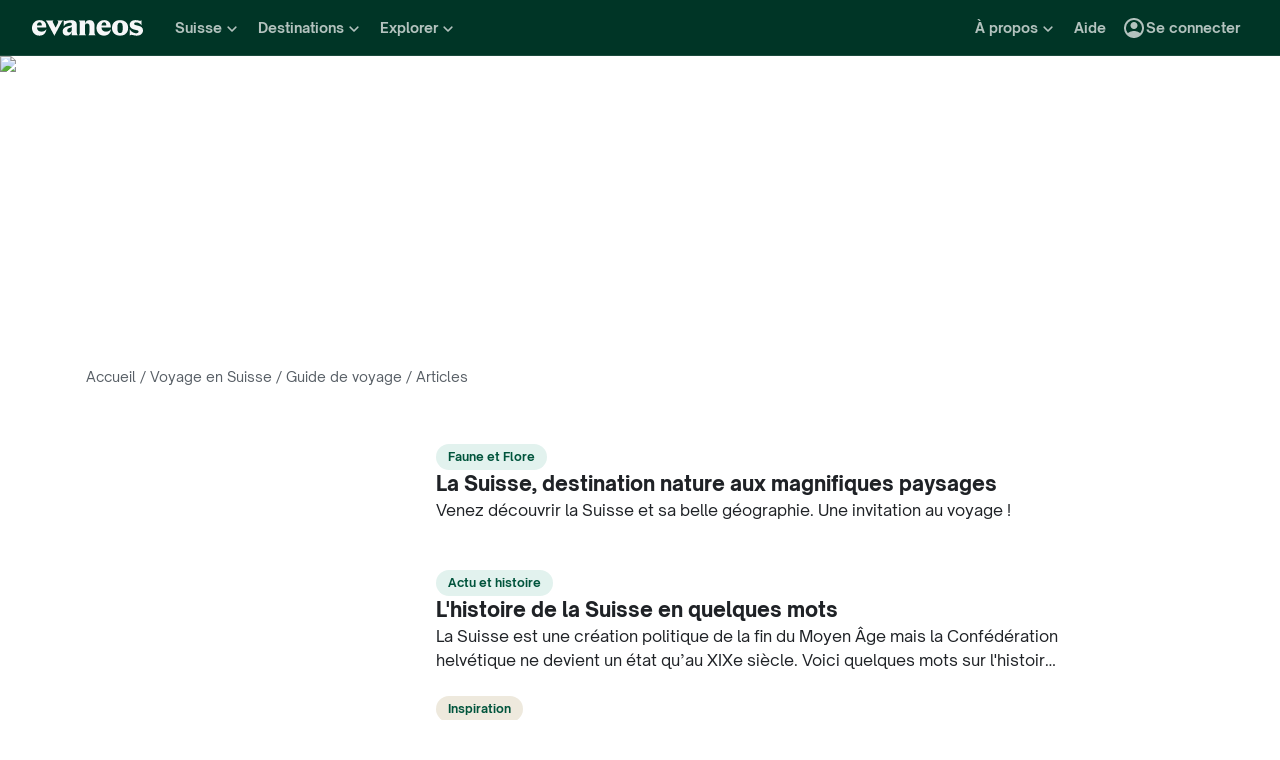

--- FILE ---
content_type: text/html; charset=utf-8
request_url: https://www.evaneos.fr/suisse/voyage/explorer/
body_size: 77380
content:
<!DOCTYPE html><html lang="fr"><head><meta charSet="utf-8" data-next-head=""/><meta name="viewport" content="width=device-width,initial-scale=1" data-next-head=""/><meta name="theme-color" content="#003526" data-next-head=""/><link rel="shortcut icon" type="image/png" href="/static/varanasi/assets/images/favicon.png" data-next-head=""/><title data-next-head="">Carnet de voyage Suisse  | Evaneos</title><link rel="preload" href="/static/varanasi/assets/fonts/OpenSauceOne/open-sauce-one-regular.woff2" as="font" crossorigin="anonymous" type="font/woff2" data-next-head=""/><link rel="preload" href="/static/varanasi/assets/fonts/OpenSauceOne/open-sauce-one-bold.woff2" as="font" crossorigin="anonymous" type="font/woff2" data-next-head=""/><link rel="preload" href="/static/varanasi/assets/fonts/OpenSauceOne/open-sauce-one-extrabold.woff2" as="font" crossorigin="anonymous" type="font/woff2" data-next-head=""/><link rel="preload" href="/static/varanasi/assets/fonts/Moret/moret-variable.woff2" as="font" crossorigin="anonymous" type="font/woff2" data-next-head=""/><link rel="preconnect" href="https://www.googletagmanager.com" crossorigin="anonymous" data-next-head=""/><link rel="preconnect" href="https://sdk.privacy-center.org" crossorigin="anonymous" data-next-head=""/><link rel="preconnect" href="https://static1.evcdn.net/" crossorigin="anonymous" data-next-head=""/><meta name="botify-site-verification" content="uKSbW0IfK4UwClD7F0tCuIOti0ZPpDpg" data-next-head=""/><meta name="google-site-verification" content="bpD_qFxHIjxBhru0hLnJ-xCgr2cvHS1RaChM_NFptPw" data-next-head=""/><meta name="com.silverpop.brandeddomains" content="www.pages03.net,evaneos.mkt6459.com" data-next-head=""/><meta name="description" content="Culture, récits de voyage, inspirations voyageuses… une immersion totale en Suisse pour préparer un voyage unique !" data-next-head=""/><link rel="canonical" href="https://www.evaneos.fr/suisse/voyage/explorer/" data-next-head=""/><link rel="alternate" hrefLang="fr" href="https://www.evaneos.fr/suisse/voyage/explorer/" data-next-head=""/><meta property="og:title" content="Carnet de voyage Suisse " data-next-head=""/><meta property="og:description" content="Culture, récits de voyage, inspirations voyageuses… une immersion totale en Suisse pour préparer un voyage unique !" data-next-head=""/><meta property="og:image" content="https://static1.evcdn.net/images/reduction/1825217_w-1200_h-628_q-70_m-crop.jpg" data-next-head=""/><meta property="og:locale" content="fr-FR" data-next-head=""/><meta property="og:url" content="https://www.evaneos.fr/suisse/voyage/explorer/" data-next-head=""/><meta property="og:type" content="article" data-next-head=""/><meta property="og:site_name" content="Evaneos" data-next-head=""/><link rel="preload" href="/static/_next/static/css/a92fb5a726fc0016.css" as="style"/><link rel="preload" href="/static/_next/static/css/94967c329d77fecb.css" as="style"/><link rel="preload" href="/static/_next/static/css/d59c7797cc9c932d.css" as="style"/><script data-next-head="">window.dataLayer=window.dataLayer||[];</script><script type="application/ld+json" data-next-head="">[{"@context":"https://schema.org","@type":"Organization","name":"Evaneos","description":"Evaneos est une société spécialisée dans le voyage sur mesure. En contact direct avec un agent de voyage local vous personnalisez vos hébergements, votre itinéraire, vos activités et bien plus encore...pour des expériences uniques.","url":"https://www.evaneos.fr","logo":"https://static.evcdn.net/Evaneos.logo.jpg","address":{"@type":"PostalAddress","streetAddress":"27 rue de Mogador","addressLocality":"Paris","postalCode":"75009","addressCountry":"France"},"founders":[{"@type":"Person","name":"Yvan Wibaux"},{"@type":"Person","name":"Eric La Bonnardière"}],"foundingDate":"2009-06-01","alternateName":"Evaneos","contactPoint":[{"@type":"ContactPoint","contactType":"customer service","telephone":"+33(0)1 82 83 36 36","areaServed":"FR"}],"sameAs":["https://www.facebook.com/EvaneosCOM","https://twitter.com/evaneos","https://www.youtube.com/user/EvaneosVoyages","https://instagram.com/teamevaneos/"]}]</script><link rel="preload" as="image" imageSrcSet="https://static1.evcdn.net/images/reduction/1825217_w-375_h-211_q-70_m-crop.jpg 375w, https://static1.evcdn.net/images/reduction/1825217_w-480_h-270_q-70_m-crop.jpg 480w, https://static1.evcdn.net/images/reduction/1825217_w-576_h-324_q-70_m-crop.jpg 576w, https://static1.evcdn.net/images/reduction/1825217_w-768_h-432_q-70_m-crop.jpg 768w, https://static1.evcdn.net/images/reduction/1825217_w-992_h-558_q-70_m-crop.jpg 992w, https://static1.evcdn.net/images/reduction/1825217_w-1200_h-675_q-70_m-crop.jpg 1200w, https://static1.evcdn.net/images/reduction/1825217_w-1400_h-788_q-70_m-crop.jpg 1400w, https://static1.evcdn.net/images/reduction/1825217_w-1920_h-1080_q-70_m-crop.jpg 1920w, https://static1.evcdn.net/images/reduction/1825217_w-2048_h-1152_q-70_m-crop.jpg 2048w, https://static1.evcdn.net/images/reduction/1825217_w-3840_h-2160_q-70_m-crop.jpg 3840w" imageSizes="100vw" data-next-head=""/><link rel="stylesheet" href="/static/_next/static/css/a92fb5a726fc0016.css" data-n-g=""/><link rel="stylesheet" href="/static/_next/static/css/94967c329d77fecb.css" data-n-p=""/><link rel="stylesheet" href="/static/_next/static/css/d59c7797cc9c932d.css" data-n-p=""/><noscript data-n-css=""></noscript><script defer="" noModule="" src="/static/_next/static/chunks/polyfills-42372ed130431b0a.js"></script><script src="/static/_next/static/chunks/webpack-a42be5b7f5a09487.js" defer=""></script><script src="/static/_next/static/chunks/framework-7c1e01c5ddfc578c.js" defer=""></script><script src="/static/_next/static/chunks/main-68c6b35856ccf6fa.js" defer=""></script><script src="/static/_next/static/chunks/pages/_app-c1c2af95f0dd224a.js" defer=""></script><script src="/static/_next/static/chunks/9317-bec2194e4a837d40.js" defer=""></script><script src="/static/_next/static/chunks/777-1efcda08769a6950.js" defer=""></script><script src="/static/_next/static/chunks/3280-e412a6e4dcca4dc9.js" defer=""></script><script src="/static/_next/static/chunks/2465-5db10a653239666e.js" defer=""></script><script src="/static/_next/static/chunks/pages/destination-article-list/%5BdestinationSlug%5D-7609e87eff73490f.js" defer=""></script><script src="/static/_next/static/Gug2jlBuyb4XDVZdcWBAE/_buildManifest.js" defer=""></script><script src="/static/_next/static/Gug2jlBuyb4XDVZdcWBAE/_ssgManifest.js" defer=""></script></head><body itemScope="" itemType="https://schema.org/WebPage"><link rel="preload" as="image" imageSrcSet="https://static1.evcdn.net/images/reduction/1825217_w-375_h-211_q-70_m-crop.jpg 375w, https://static1.evcdn.net/images/reduction/1825217_w-480_h-270_q-70_m-crop.jpg 480w, https://static1.evcdn.net/images/reduction/1825217_w-576_h-324_q-70_m-crop.jpg 576w, https://static1.evcdn.net/images/reduction/1825217_w-768_h-432_q-70_m-crop.jpg 768w, https://static1.evcdn.net/images/reduction/1825217_w-992_h-558_q-70_m-crop.jpg 992w, https://static1.evcdn.net/images/reduction/1825217_w-1200_h-675_q-70_m-crop.jpg 1200w, https://static1.evcdn.net/images/reduction/1825217_w-1400_h-788_q-70_m-crop.jpg 1400w, https://static1.evcdn.net/images/reduction/1825217_w-1920_h-1080_q-70_m-crop.jpg 1920w, https://static1.evcdn.net/images/reduction/1825217_w-2048_h-1152_q-70_m-crop.jpg 2048w, https://static1.evcdn.net/images/reduction/1825217_w-3840_h-2160_q-70_m-crop.jpg 3840w" imageSizes="100vw"/><link rel="preload" as="image" imageSrcSet="https://static1.evcdn.net/images/reduction/277440_w-32_h-18_q-70_m-crop.jpg 32w, https://static1.evcdn.net/images/reduction/277440_w-48_h-27_q-70_m-crop.jpg 48w, https://static1.evcdn.net/images/reduction/277440_w-64_h-36_q-70_m-crop.jpg 64w, https://static1.evcdn.net/images/reduction/277440_w-96_h-54_q-70_m-crop.jpg 96w, https://static1.evcdn.net/images/reduction/277440_w-128_h-72_q-70_m-crop.jpg 128w, https://static1.evcdn.net/images/reduction/277440_w-256_h-144_q-70_m-crop.jpg 256w, https://static1.evcdn.net/images/reduction/277440_w-375_h-211_q-70_m-crop.jpg 375w, https://static1.evcdn.net/images/reduction/277440_w-384_h-216_q-70_m-crop.jpg 384w, https://static1.evcdn.net/images/reduction/277440_w-480_h-270_q-70_m-crop.jpg 480w, https://static1.evcdn.net/images/reduction/277440_w-576_h-324_q-70_m-crop.jpg 576w, https://static1.evcdn.net/images/reduction/277440_w-768_h-432_q-70_m-crop.jpg 768w, https://static1.evcdn.net/images/reduction/277440_w-992_h-558_q-70_m-crop.jpg 992w, https://static1.evcdn.net/images/reduction/277440_w-1200_h-675_q-70_m-crop.jpg 1200w, https://static1.evcdn.net/images/reduction/277440_w-1400_h-788_q-70_m-crop.jpg 1400w, https://static1.evcdn.net/images/reduction/277440_w-1920_h-1080_q-70_m-crop.jpg 1920w, https://static1.evcdn.net/images/reduction/277440_w-2048_h-1152_q-70_m-crop.jpg 2048w, https://static1.evcdn.net/images/reduction/277440_w-3840_h-2160_q-70_m-crop.jpg 3840w" imageSizes="250px"/><link rel="preload" as="image" imageSrcSet="https://static1.evcdn.net/images/reduction/280386_w-32_h-18_q-70_m-crop.jpg 32w, https://static1.evcdn.net/images/reduction/280386_w-48_h-27_q-70_m-crop.jpg 48w, https://static1.evcdn.net/images/reduction/280386_w-64_h-36_q-70_m-crop.jpg 64w, https://static1.evcdn.net/images/reduction/280386_w-96_h-54_q-70_m-crop.jpg 96w, https://static1.evcdn.net/images/reduction/280386_w-128_h-72_q-70_m-crop.jpg 128w, https://static1.evcdn.net/images/reduction/280386_w-256_h-144_q-70_m-crop.jpg 256w, https://static1.evcdn.net/images/reduction/280386_w-375_h-211_q-70_m-crop.jpg 375w, https://static1.evcdn.net/images/reduction/280386_w-384_h-216_q-70_m-crop.jpg 384w, https://static1.evcdn.net/images/reduction/280386_w-480_h-270_q-70_m-crop.jpg 480w, https://static1.evcdn.net/images/reduction/280386_w-576_h-324_q-70_m-crop.jpg 576w, https://static1.evcdn.net/images/reduction/280386_w-768_h-432_q-70_m-crop.jpg 768w, https://static1.evcdn.net/images/reduction/280386_w-992_h-558_q-70_m-crop.jpg 992w, https://static1.evcdn.net/images/reduction/280386_w-1200_h-675_q-70_m-crop.jpg 1200w, https://static1.evcdn.net/images/reduction/280386_w-1400_h-788_q-70_m-crop.jpg 1400w, https://static1.evcdn.net/images/reduction/280386_w-1920_h-1080_q-70_m-crop.jpg 1920w, https://static1.evcdn.net/images/reduction/280386_w-2048_h-1152_q-70_m-crop.jpg 2048w, https://static1.evcdn.net/images/reduction/280386_w-3840_h-2160_q-70_m-crop.jpg 3840w" imageSizes="250px"/><link rel="preload" as="image" imageSrcSet="https://static1.evcdn.net/images/reduction/282393_w-32_h-18_q-70_m-crop.jpg 32w, https://static1.evcdn.net/images/reduction/282393_w-48_h-27_q-70_m-crop.jpg 48w, https://static1.evcdn.net/images/reduction/282393_w-64_h-36_q-70_m-crop.jpg 64w, https://static1.evcdn.net/images/reduction/282393_w-96_h-54_q-70_m-crop.jpg 96w, https://static1.evcdn.net/images/reduction/282393_w-128_h-72_q-70_m-crop.jpg 128w, https://static1.evcdn.net/images/reduction/282393_w-256_h-144_q-70_m-crop.jpg 256w, https://static1.evcdn.net/images/reduction/282393_w-375_h-211_q-70_m-crop.jpg 375w, https://static1.evcdn.net/images/reduction/282393_w-384_h-216_q-70_m-crop.jpg 384w, https://static1.evcdn.net/images/reduction/282393_w-480_h-270_q-70_m-crop.jpg 480w, https://static1.evcdn.net/images/reduction/282393_w-576_h-324_q-70_m-crop.jpg 576w, https://static1.evcdn.net/images/reduction/282393_w-768_h-432_q-70_m-crop.jpg 768w, https://static1.evcdn.net/images/reduction/282393_w-992_h-558_q-70_m-crop.jpg 992w, https://static1.evcdn.net/images/reduction/282393_w-1200_h-675_q-70_m-crop.jpg 1200w, https://static1.evcdn.net/images/reduction/282393_w-1400_h-788_q-70_m-crop.jpg 1400w, https://static1.evcdn.net/images/reduction/282393_w-1920_h-1080_q-70_m-crop.jpg 1920w, https://static1.evcdn.net/images/reduction/282393_w-2048_h-1152_q-70_m-crop.jpg 2048w, https://static1.evcdn.net/images/reduction/282393_w-3840_h-2160_q-70_m-crop.jpg 3840w" imageSizes="250px"/><link rel="preload" as="image" imageSrcSet="https://static1.evcdn.net/images/reduction/282452_w-32_h-18_q-70_m-crop.jpg 32w, https://static1.evcdn.net/images/reduction/282452_w-48_h-27_q-70_m-crop.jpg 48w, https://static1.evcdn.net/images/reduction/282452_w-64_h-36_q-70_m-crop.jpg 64w, https://static1.evcdn.net/images/reduction/282452_w-96_h-54_q-70_m-crop.jpg 96w, https://static1.evcdn.net/images/reduction/282452_w-128_h-72_q-70_m-crop.jpg 128w, https://static1.evcdn.net/images/reduction/282452_w-256_h-144_q-70_m-crop.jpg 256w, https://static1.evcdn.net/images/reduction/282452_w-375_h-211_q-70_m-crop.jpg 375w, https://static1.evcdn.net/images/reduction/282452_w-384_h-216_q-70_m-crop.jpg 384w, https://static1.evcdn.net/images/reduction/282452_w-480_h-270_q-70_m-crop.jpg 480w, https://static1.evcdn.net/images/reduction/282452_w-576_h-324_q-70_m-crop.jpg 576w, https://static1.evcdn.net/images/reduction/282452_w-768_h-432_q-70_m-crop.jpg 768w, https://static1.evcdn.net/images/reduction/282452_w-992_h-558_q-70_m-crop.jpg 992w, https://static1.evcdn.net/images/reduction/282452_w-1200_h-675_q-70_m-crop.jpg 1200w, https://static1.evcdn.net/images/reduction/282452_w-1400_h-788_q-70_m-crop.jpg 1400w, https://static1.evcdn.net/images/reduction/282452_w-1920_h-1080_q-70_m-crop.jpg 1920w, https://static1.evcdn.net/images/reduction/282452_w-2048_h-1152_q-70_m-crop.jpg 2048w, https://static1.evcdn.net/images/reduction/282452_w-3840_h-2160_q-70_m-crop.jpg 3840w" imageSizes="250px"/><link rel="preload" as="image" imageSrcSet="https://static1.evcdn.net/images/reduction/283929_w-32_h-18_q-70_m-crop.jpg 32w, https://static1.evcdn.net/images/reduction/283929_w-48_h-27_q-70_m-crop.jpg 48w, https://static1.evcdn.net/images/reduction/283929_w-64_h-36_q-70_m-crop.jpg 64w, https://static1.evcdn.net/images/reduction/283929_w-96_h-54_q-70_m-crop.jpg 96w, https://static1.evcdn.net/images/reduction/283929_w-128_h-72_q-70_m-crop.jpg 128w, https://static1.evcdn.net/images/reduction/283929_w-256_h-144_q-70_m-crop.jpg 256w, https://static1.evcdn.net/images/reduction/283929_w-375_h-211_q-70_m-crop.jpg 375w, https://static1.evcdn.net/images/reduction/283929_w-384_h-216_q-70_m-crop.jpg 384w, https://static1.evcdn.net/images/reduction/283929_w-480_h-270_q-70_m-crop.jpg 480w, https://static1.evcdn.net/images/reduction/283929_w-576_h-324_q-70_m-crop.jpg 576w, https://static1.evcdn.net/images/reduction/283929_w-768_h-432_q-70_m-crop.jpg 768w, https://static1.evcdn.net/images/reduction/283929_w-992_h-558_q-70_m-crop.jpg 992w, https://static1.evcdn.net/images/reduction/283929_w-1200_h-675_q-70_m-crop.jpg 1200w, https://static1.evcdn.net/images/reduction/283929_w-1400_h-788_q-70_m-crop.jpg 1400w, https://static1.evcdn.net/images/reduction/283929_w-1920_h-1080_q-70_m-crop.jpg 1920w, https://static1.evcdn.net/images/reduction/283929_w-2048_h-1152_q-70_m-crop.jpg 2048w, https://static1.evcdn.net/images/reduction/283929_w-3840_h-2160_q-70_m-crop.jpg 3840w" imageSizes="250px"/><div id="__next"><noscript><iframe src="//www.googletagmanager.com/ns.html?id=GTM-WB39ZM" height="0" width="0" title="Google Tag Manager" style="display:none;visibility:hidden"></iframe></noscript><div id="modal-wrapper"></div><header class="PrimaryNav_primaryNav__bOCBD"><nav class="ResponsiveMenu_nav__I6iM1" role="navigation"><div class="ResponsiveMenu_container__N43XS"><div class="ResponsiveMenu_logoBlock__rAQ0h"><a class="ResponsiveMenu_logoLink__tvY02" href="/"><svg viewBox="0 0 360 52" xmlns="http://www.w3.org/2000/svg" fill="currentColor" role="img" class="ResponsiveMenu_logo___alyb"><title>Evaneos</title><path d="M0.000748807 25.8436C0.000748807 10.139 11.4254 0.346413 25.1898 0.346413C37.7343 0.346413 45.5867 8.50691 45.9947 19.5192L46.0945 24.0075H15.9094C16.8296 34.4078 22.8458 37.876 30.5939 37.876C37.2221 37.876 43.6464 35.328 46.6024 29.3075C45.1743 45.0121 34.8738 50.9284 24.1654 50.9284C9.79334 50.9284 -0.099087 40.5282 0.000748807 25.8436ZM31.7182 17.5833C31.7182 11.1591 29.7779 7.38701 24.8859 7.38701C19.994 7.38701 16.8296 10.9551 16.0135 17.5833H31.7182Z"></path><path d="M44.5709 1.36647H70.4718C66.3916 3.61061 66.9038 5.54655 68.5315 8.91493L76.7918 25.0276L83.6241 11.3631C86.2762 6.05875 85.356 3.41093 81.2801 1.37081H101.165C97.9006 3.61495 96.2685 7.08316 94.0244 11.2632L75.5678 45.6285C74.3437 47.8726 73.5277 49.6045 72.8158 51.6447L50.0793 9.21877C48.4472 6.15859 46.8151 3.40659 44.5709 1.36647Z"></path><path d="M99.3374 37.0599C99.3374 27.9836 104.946 22.9874 117.49 20.0314L125.238 18.1953C128.199 17.4834 129.319 16.4634 129.319 14.0152C129.319 10.751 127.482 8.71092 123.198 8.71092C117.182 8.71092 106.981 11.8709 102.801 21.4595V0.346413C104.025 2.2867 105.657 3.09841 107.797 3.09841C111.773 3.09841 119.526 0.346413 127.582 0.346413C138.903 0.346413 145.427 5.54656 145.427 16.255V39.5081C145.427 45.0164 146.955 48.4803 149.507 49.9084H129.319V36.1397C127.378 46.8482 120.65 50.9284 113.31 50.9284C105.558 50.9284 99.3374 46.5443 99.3374 37.0599ZM120.446 40.3241C125.85 40.3241 129.319 35.5277 129.319 29.6157V21.8675C128.706 23.1915 126.87 24.0075 124.934 24.7237L120.346 26.3558C116.674 27.6841 114.33 30.028 114.33 33.9043C114.33 38.4924 116.878 40.3285 120.451 40.3285L120.446 40.3241Z"></path><path d="M155.124 39.5081V11.7711C155.124 6.26277 153.596 2.7989 151.044 1.37081H171.645V14.1151C173.277 4.42666 178.069 0.346413 186.533 0.346413C196.938 0.346413 202.75 6.56662 202.75 19.3152V39.5081C202.75 45.0164 204.278 48.4803 206.826 49.9084H182.149C184.701 48.4803 186.229 45.0121 186.229 39.5081V19.2154C186.229 13.707 183.781 11.5671 178.889 11.5671C174.401 11.5671 171.649 13.299 171.649 19.2154V39.5081C171.649 45.0164 173.177 48.4803 175.729 49.9084H151.052C153.6 48.4803 155.133 45.0121 155.133 39.5081H155.124Z"></path><path d="M209.278 25.8436C209.278 10.139 220.699 0.346413 234.467 0.346413C247.012 0.346413 254.864 8.50691 255.272 19.5192L255.372 24.0075H225.187C226.107 34.4078 232.123 37.876 239.872 37.876C246.5 37.876 252.924 35.328 255.88 29.3075C254.452 45.0121 244.151 50.9284 233.443 50.9284C219.062 50.9284 209.17 40.5282 209.274 25.8436H209.278ZM240.996 17.5833C240.996 11.1591 239.055 7.38701 234.164 7.38701C229.272 7.38701 226.107 10.9551 225.291 17.5833H240.996Z"></path><path d="M259.452 25.6396C259.452 10.4429 269.649 0.350754 285.661 0.350754C301.674 0.350754 311.87 10.4472 311.87 25.6396C311.87 40.832 301.674 50.9328 285.661 50.9328C269.649 50.9328 259.452 40.8363 259.452 25.6396ZM285.661 42.5683C291.986 42.5683 294.33 38.08 294.33 25.6396C294.33 13.1992 291.986 8.71092 285.661 8.71092C279.337 8.71092 276.993 13.095 276.993 25.6396C276.993 38.1842 279.337 42.5683 285.661 42.5683Z"></path><path d="M337.98 42.9763C343.18 42.9763 345.424 40.8363 345.424 37.672C345.424 35.0198 343.896 33.9998 340.224 33.1837L332.675 31.4518C323.295 29.3118 316.867 24.3113 316.867 15.8513C316.867 6.77497 323.903 0.350751 336.039 0.350751C343.18 0.350751 347.868 2.59489 350.62 2.59489C352.56 2.59489 354.292 2.18686 355.516 0.250916V18.1953C352.456 11.9751 345.216 7.89487 337.771 7.89487C333.283 7.89487 331.347 9.6268 331.347 12.279C331.347 14.9311 333.083 16.051 337.771 17.0711L345.111 18.7032C354.292 20.7433 360 25.5354 360 33.8999C360 43.8922 351.844 50.9328 339.403 50.9328C331.651 50.9328 326.759 48.1808 322.783 48.1808C320.435 48.1808 318.703 48.8927 316.867 50.9328V28.6998C319.315 36.2439 328.699 42.9763 337.98 42.9763Z"></path></svg></a></div><button data-testid="PrimaryNav-UserAccount-Login-Button" class="ResponsiveMenu_userAccountItem__VbYYh NavBarItem_navBarItem__LTNL6 NavBarItem_displayDesktopIconLeading__4P78M Typography_primary-xs-bold__RPhg7"><svg xmlns="http://www.w3.org/2000/svg" viewBox="0 -960 960 960" fill="currentColor" data-testid="IconAccountCircle" class="NavBarItem_iconLeading__0SKX8"><path d="M234-276q51-39 114-61.5T480-360q69 0 132 22.5T726-276q35-41 54.5-93T800-480q0-133-93.5-226.5T480-800q-133 0-226.5 93.5T160-480q0 59 19.5 111t54.5 93Zm246-164q-59 0-99.5-40.5T340-580q0-59 40.5-99.5T480-720q59 0 99.5 40.5T620-580q0 59-40.5 99.5T480-440Zm0 360q-83 0-156-31.5T197-197q-54-54-85.5-127T80-480q0-83 31.5-156T197-763q54-54 127-85.5T480-880q83 0 156 31.5T763-763q54 54 85.5 127T880-480q0 83-31.5 156T763-197q-54 54-127 85.5T480-80Z"></path></svg><span class="NavBarItem_text__efInk">Se connecter</span></button><a data-testid="Typography" aria-controls="PrimaryNav-Destinations-Dropdown-Content" aria-expanded="false" href="/destinations/" id="PrimaryNav-Destinations-Dropdown-Trigger" class="ResponsiveMenu_destinationsItem__V8SJ1 ResponsiveMenu_hiddenMobile__vKUel NavBarItem_navBarItem__LTNL6 Typography_primary-xs-bold__RPhg7"><svg xmlns="http://www.w3.org/2000/svg" viewBox="0 0 20 20" fill="currentColor" data-testid="IconGlobe" class="NavBarItem_iconLeading__0SKX8"><path d="M5.8751 8.89847C5.94281 8.89847 6.01833 8.90888 6.10166 8.92971C6.18499 8.95055 6.26832 8.97919 6.35165 9.01565C6.43499 9.05211 6.51832 9.08596 6.60165 9.11721C6.68498 9.14846 6.7605 9.17971 6.8282 9.21096L6.70321 9.22658C6.66154 9.23179 6.61727 9.23439 6.5704 9.23439C6.48186 9.23439 6.40113 9.22137 6.32822 9.19533C6.2553 9.16929 6.1876 9.13544 6.1251 9.09377C6.0626 9.05211 6.0001 9.02086 5.9376 9.00003C5.8751 8.97919 5.81781 8.96357 5.76573 8.95315C5.71365 8.95315 5.66678 8.96357 5.62511 8.9844C5.58344 9.00523 5.54178 9.02867 5.50011 9.05471C5.50011 9.03388 5.48188 9.02346 5.44543 9.02346C5.48188 8.987 5.54959 8.95836 5.64855 8.93753C5.7475 8.91669 5.82302 8.90367 5.8751 8.89847ZM6.92976 9.25002C7.1433 9.25002 7.33861 9.28648 7.51569 9.35939C7.44277 9.38543 7.36986 9.40626 7.29694 9.42189C7.22403 9.43751 7.14851 9.44793 7.07039 9.45314C6.96622 9.45314 6.87247 9.44272 6.78914 9.42189C6.81518 9.38022 6.84122 9.35418 6.86727 9.34377C6.89331 9.33335 6.91414 9.3021 6.92976 9.25002ZM10 2.0002C10.7344 2.0002 11.4401 2.09655 12.1171 2.28926C12.7942 2.48196 13.4296 2.75018 14.0233 3.09392C14.6171 3.43766 15.1587 3.85692 15.6483 4.3517C16.1379 4.84648 16.5545 5.38553 16.8983 5.96885C17.242 6.55217 17.5128 7.18757 17.7107 7.87505C17.9087 8.56254 18.005 9.27085 17.9998 10C17.9998 10.7344 17.9034 11.4401 17.7107 12.1171C17.518 12.7942 17.2498 13.4296 16.9061 14.0233C16.5623 14.6171 16.1431 15.1587 15.6483 15.6483C15.1535 16.1379 14.6145 16.5545 14.0311 16.8983C13.4478 17.242 12.8124 17.5128 12.1249 17.7107C11.4375 17.9087 10.7291 18.005 10 17.9998C9.26564 17.9998 8.55993 17.9034 7.88287 17.7107C7.2058 17.518 6.5704 17.2498 5.97666 16.9061C5.38293 16.5623 4.84127 16.1431 4.3517 15.6483C3.86213 15.1535 3.44548 14.6145 3.10174 14.0311C2.75799 13.4478 2.48717 12.8124 2.28926 12.1249C2.09134 11.4375 1.99499 10.7291 2.0002 10C2.0002 9.26564 2.09655 8.55993 2.28926 7.88287C2.48196 7.2058 2.75018 6.5704 3.09392 5.97666C3.43766 5.38293 3.85692 4.84127 4.3517 4.3517C4.84648 3.86213 5.38553 3.44548 5.96885 3.10174C6.55217 2.75799 7.18757 2.48717 7.87505 2.28926C8.56254 2.09134 9.27085 1.99499 10 2.0002ZM15.953 6.33603C15.8801 6.22145 15.8071 6.11208 15.7342 6.00791C15.6613 5.90375 15.5858 5.79698 15.5077 5.68761C15.4973 5.73448 15.4842 5.76834 15.4686 5.78917C15.453 5.81 15.4426 5.85687 15.4374 5.92979C15.4374 5.97666 15.4556 6.02093 15.4921 6.0626C15.5285 6.10426 15.5754 6.14593 15.6327 6.1876C15.69 6.22926 15.7473 6.26051 15.8045 6.28134C15.8618 6.30218 15.9113 6.3204 15.953 6.33603ZM15.4139 5.57042C15.4139 5.61209 15.4061 5.64073 15.3905 5.65636H15.4374C15.4582 5.65636 15.4738 5.65896 15.4842 5.66417L15.4139 5.57042ZM10 16.9998C10.5937 16.9998 11.1744 16.9243 11.7421 16.7733C12.3098 16.6222 12.8463 16.4087 13.3515 16.1327C13.8567 15.8566 14.3254 15.5181 14.7577 15.1171C15.19 14.716 15.5676 14.2681 15.8905 13.7733C15.8228 13.6171 15.7577 13.4582 15.6952 13.2968C15.6327 13.1353 15.6014 12.9687 15.6014 12.7968C15.6014 12.6093 15.6092 12.4583 15.6249 12.3437C15.6405 12.2291 15.6587 12.1276 15.6795 12.039C15.7004 11.9505 15.7108 11.875 15.7108 11.8125C15.7108 11.75 15.703 11.6692 15.6874 11.5703C15.6717 11.4713 15.6275 11.3645 15.5545 11.25C15.4816 11.1354 15.3853 10.9739 15.2655 10.7656C15.2707 10.7291 15.2785 10.6797 15.2889 10.6172C15.2993 10.5547 15.3098 10.4896 15.3202 10.4219C15.3306 10.3542 15.3332 10.2917 15.328 10.2344C15.3228 10.1771 15.3098 10.1276 15.2889 10.0859C15.1535 10.0703 15.0129 10.0417 14.8671 10C14.7212 9.95833 14.591 9.89584 14.4765 9.8125L14.5233 9.77344C14.4556 9.78907 14.3879 9.8099 14.3202 9.83594C14.2525 9.86198 14.1874 9.89063 14.1249 9.92188C14.0624 9.95313 13.9947 9.97396 13.9218 9.98438C13.8489 9.99479 13.7786 10.0052 13.7108 10.0156L13.5858 10L13.6093 9.94531C13.5364 9.96615 13.4582 9.99219 13.3749 10.0234C13.2916 10.0547 13.2109 10.0703 13.1327 10.0703C13.0807 10.0703 13.0051 10.0521 12.9062 10.0156C12.8072 9.97917 12.7083 9.9349 12.6093 9.88282C12.5104 9.83073 12.4218 9.77344 12.3437 9.71094C12.2656 9.64845 12.2265 9.58855 12.2265 9.53126L12.2421 9.50782C12.2161 9.47658 12.1822 9.44793 12.1406 9.42189C12.0989 9.39585 12.0598 9.36981 12.0234 9.34377C11.9869 9.31773 11.9531 9.28908 11.9218 9.25783C11.8906 9.22658 11.8776 9.19012 11.8828 9.14846L11.9687 9.07815L11.789 9.05471L11.7265 8.82034C11.7369 8.84638 11.7604 8.8568 11.7968 8.85159C11.8333 8.84638 11.8619 8.83597 11.8828 8.82034L11.6015 8.67191L11.7968 8.17192C11.7239 7.90109 11.7057 7.69277 11.7421 7.54694C11.7786 7.40111 11.8489 7.28132 11.9531 7.18757C12.0572 7.09382 12.1718 7.00008 12.2968 6.90633C12.4218 6.81258 12.5494 6.68498 12.6796 6.52352L12.6562 6.42978L13.1718 5.80479L13.289 5.78917C13.4348 5.78917 13.5989 5.78396 13.7812 5.77354C13.9634 5.76313 14.1483 5.7449 14.3358 5.71886C14.5233 5.69282 14.7082 5.66678 14.8905 5.64073C15.0728 5.61469 15.2395 5.58084 15.3905 5.53917C15.2238 5.34126 15.0494 5.15377 14.8671 4.97669C14.6848 4.79961 14.4895 4.63034 14.2811 4.46889C14.2239 4.48972 14.1535 4.51837 14.0702 4.55482C13.9869 4.59128 13.9035 4.63816 13.8202 4.69545C13.7369 4.75274 13.6718 4.81523 13.6249 4.88294C13.578 4.95065 13.5494 5.02096 13.539 5.09387L13.5858 5.24231C13.4921 5.39334 13.3879 5.48709 13.2734 5.52355C13.1588 5.56001 13.0416 5.58084 12.9218 5.58605C12.802 5.59126 12.677 5.59126 12.5468 5.58605C12.4166 5.58084 12.2916 5.60428 12.1718 5.65636L12.0468 5.39074L12.164 4.93763L12.0312 4.74232L13.3827 4.32045C13.3254 4.17463 13.2317 4.06525 13.1015 3.99234C12.9713 3.91942 12.8281 3.88297 12.6718 3.88297V3.80484L13.1093 3.73453C12.6249 3.49495 12.1223 3.31267 11.6015 3.18767C11.0807 3.06267 10.5469 3.00018 10 3.00018C9.54689 3.00018 9.09898 3.04444 8.65628 3.13298C8.21359 3.22152 7.78651 3.34912 7.37507 3.51579C6.96362 3.68245 6.56519 3.89078 6.17978 4.14077C5.79438 4.39077 5.44282 4.67201 5.12512 4.9845C5.26054 4.9845 5.3647 5.01835 5.43761 5.08606C5.51053 5.15377 5.57824 5.22929 5.64073 5.31262C5.70323 5.39595 5.76834 5.47147 5.83604 5.53917C5.90375 5.60688 5.99489 5.64334 6.10947 5.64855L6.23447 5.5548L6.21884 5.38293L6.47665 5.01575L6.27353 4.43764C6.29957 4.42201 6.33863 4.39597 6.39072 4.35952C6.4428 4.32306 6.48707 4.30483 6.52352 4.30483C6.67977 4.30483 6.79956 4.31264 6.88289 4.32827C6.96622 4.34389 7.03914 4.37254 7.10164 4.4142C7.16413 4.45587 7.21882 4.51576 7.26569 4.59389C7.31257 4.67201 7.38548 4.77096 7.48444 4.89075L7.76568 4.67201C7.81776 4.69284 7.90109 4.72669 8.01567 4.77357C8.13026 4.82044 8.24744 4.87773 8.36723 4.94544C8.48702 5.01315 8.58858 5.08346 8.67191 5.15637C8.75524 5.22929 8.79951 5.29699 8.80472 5.35949C8.80472 5.43761 8.77607 5.50011 8.71878 5.54699C8.66149 5.59386 8.58597 5.63292 8.49223 5.66417C8.39848 5.69542 8.30213 5.71886 8.20317 5.73448C8.10421 5.75011 8.00526 5.77094 7.9063 5.79698C7.80735 5.82302 7.73183 5.84906 7.67975 5.8751C7.62766 5.90114 7.59641 5.94541 7.586 6.00791L8.03911 6.15635C7.93495 6.24489 7.82297 6.32561 7.70318 6.39853C7.58339 6.47144 7.4584 6.53915 7.32819 6.60165L7.35944 6.73446L6.64071 7.0157V7.23444L6.58602 7.25788L6.62508 6.98445L6.59384 6.97664C6.55738 6.97664 6.53655 6.98445 6.53134 7.00008C6.52613 7.0157 6.52352 7.03393 6.52352 7.05476C6.52352 7.07559 6.52873 7.09643 6.53915 7.11726C6.54957 7.13809 6.55217 7.15372 6.54696 7.16413L6.4454 7.10945L6.46103 7.1407C6.46103 7.15632 6.46884 7.17976 6.48446 7.21101C6.50009 7.24226 6.52092 7.2709 6.54696 7.29694C6.573 7.32298 6.59384 7.34902 6.60946 7.37507C6.62508 7.40111 6.6355 7.41413 6.64071 7.41413C6.64071 7.42975 6.63029 7.44538 6.60946 7.461C6.58863 7.47663 6.56259 7.48704 6.53134 7.49225C6.50009 7.49746 6.47925 7.50527 6.46884 7.51569C6.45842 7.5261 6.45842 7.52871 6.46884 7.5235C6.54175 7.5235 6.55738 7.52871 6.51571 7.53912C6.47405 7.54954 6.40894 7.57558 6.3204 7.61725C6.23187 7.65891 6.15114 7.71881 6.07822 7.79693C6.00531 7.87505 5.96364 7.98963 5.95323 8.14067C5.95323 8.22921 5.95583 8.31515 5.96104 8.39848C5.96625 8.48181 5.96364 8.56774 5.95323 8.65628C5.88031 8.45837 5.77094 8.30733 5.62511 8.20317C5.47928 8.09901 5.3022 8.04692 5.09387 8.04692L4.75794 8.07817L4.922 8.18755C4.83346 8.17713 4.74232 8.16671 4.64857 8.1563C4.55482 8.14588 4.45847 8.14328 4.35952 8.14848C4.26056 8.15369 4.17202 8.17452 4.0939 8.21098C4.01577 8.24744 3.93765 8.30213 3.85953 8.37504L3.81265 8.72659C3.81265 8.89326 3.84911 9.02867 3.92203 9.13283C3.99494 9.237 4.12254 9.29168 4.30483 9.29689C4.46108 9.29689 4.61472 9.27346 4.76576 9.22658C4.91679 9.17971 5.06523 9.12502 5.21106 9.06252C5.16418 9.1771 5.1121 9.28648 5.05481 9.39064C4.99752 9.4948 4.95586 9.60938 4.92981 9.73438L5.03137 9.78126C5.15637 9.69792 5.27095 9.6849 5.37512 9.74219C5.47928 9.79948 5.58084 9.88282 5.6798 9.99219C5.77875 10.1016 5.88031 10.2135 5.98448 10.3281C6.08864 10.4427 6.20062 10.526 6.3204 10.5781L6.05479 10.7187L5.4298 10.3672C5.43501 10.3776 5.44022 10.401 5.44543 10.4375C5.45063 10.4739 5.44803 10.4818 5.43761 10.4609L5.15637 9.98438C4.98971 9.97917 4.81263 9.95313 4.62513 9.90625C4.43764 9.85938 4.24754 9.79688 4.05484 9.71876C3.86213 9.64063 3.68245 9.5547 3.51579 9.46095C3.34912 9.3672 3.19548 9.26825 3.05486 9.16408L3.00018 10C3.00018 10.6354 3.08611 11.2552 3.25798 11.8593C3.42985 12.4635 3.67203 13.0312 3.98453 13.5624C4.29702 14.0936 4.67982 14.578 5.13293 15.0155C5.58605 15.453 6.08864 15.8254 6.64071 16.1327C6.61467 16.0233 6.61206 15.9139 6.6329 15.8045C6.65373 15.6952 6.67977 15.5858 6.71102 15.4764C6.74227 15.3671 6.77612 15.2577 6.81258 15.1483C6.84904 15.0389 6.86727 14.927 6.86727 14.8124C6.86727 14.6457 6.84122 14.4712 6.78914 14.289C6.73706 14.1067 6.67456 13.9218 6.60165 13.7343C6.52873 13.5468 6.44801 13.3619 6.35947 13.1796C6.27093 12.9973 6.20062 12.8255 6.14853 12.664C6.09645 12.5025 6.05479 12.3515 6.02354 12.2109C5.99229 12.0703 6.00791 11.9479 6.07041 11.8437L5.95323 11.789C5.98448 11.7161 6.02614 11.6458 6.07822 11.5781C6.13031 11.5104 6.18499 11.4427 6.24228 11.375C6.29957 11.3073 6.34384 11.2343 6.37509 11.1562C6.40634 11.0781 6.42457 11 6.42978 10.9219C6.42978 10.8698 6.41936 10.8151 6.39853 10.7578C6.37769 10.7005 6.35947 10.6458 6.34384 10.5937L6.5079 10.6328C6.59644 10.4297 6.71623 10.2917 6.86727 10.2187C7.0183 10.1458 7.2084 10.1068 7.43756 10.1016C7.46361 10.1016 7.51829 10.112 7.60162 10.1328C7.68495 10.1536 7.77349 10.1823 7.86724 10.2187C7.96099 10.2552 8.04953 10.2838 8.13286 10.3047C8.21619 10.3255 8.27869 10.3463 8.32035 10.3672C8.32035 10.4036 8.34119 10.4271 8.38285 10.4375C8.42452 10.4479 8.44796 10.4661 8.45316 10.4922L8.43754 10.5547C8.45316 10.5599 8.48962 10.5781 8.54691 10.6094C8.6042 10.6406 8.6667 10.6797 8.73441 10.7265C8.80211 10.7734 8.86201 10.8151 8.91409 10.8515C8.96617 10.888 9.00263 10.9166 9.02346 10.9375C9.11721 10.9375 9.24481 10.9687 9.40626 11.0312C9.56772 11.0937 9.7448 11.1718 9.9375 11.2656C10.1302 11.3593 10.3203 11.4713 10.5078 11.6015C10.6953 11.7317 10.8724 11.8619 11.039 11.9921C11.2057 12.1223 11.3333 12.2525 11.4218 12.3828C11.5104 12.513 11.5625 12.6275 11.5781 12.7265L11.3125 13.0077C11.3333 13.2734 11.3151 13.4765 11.2578 13.6171C11.2005 13.7577 11.112 13.8749 10.9922 13.9687C10.8724 14.0624 10.7344 14.1405 10.5781 14.203C10.4219 14.2655 10.2526 14.3541 10.0703 14.4686C10.0703 14.5728 10.0443 14.6848 9.99219 14.8046C9.94011 14.9244 9.875 15.0389 9.79688 15.1483C9.71876 15.2577 9.62501 15.3488 9.51564 15.4217C9.40626 15.4947 9.29689 15.5311 9.18752 15.5311L8.8594 15.2811C8.86982 15.2915 8.86982 15.3098 8.8594 15.3358C8.84899 15.3618 8.83597 15.3671 8.82034 15.3514C8.87242 15.4504 8.88544 15.565 8.8594 15.6952C8.83336 15.8254 8.78909 15.9582 8.72659 16.0936C8.6641 16.229 8.59379 16.3566 8.51566 16.4764C8.43754 16.5962 8.36723 16.6977 8.30473 16.7811C8.58597 16.854 8.86722 16.9087 9.14846 16.9451C9.4297 16.9816 9.71355 16.9998 10 16.9998Z"></path></svg><span class="NavBarItem_text__efInk">Destinations</span><svg xmlns="http://www.w3.org/2000/svg" viewBox="0 0 24 24" fill="currentColor" data-testid="IconChevronDown" class="NavBarItem_iconTrailing__rHZB4"><path d="M15.88 10.2901L12 14.1701L8.11998 10.2901C7.72998 9.90006 7.09998 9.90006 6.70998 10.2901C6.31998 10.6801 6.31998 11.3101 6.70998 11.7001L11.3 16.2901C11.69 16.6801 12.32 16.6801 12.71 16.2901L17.3 11.7001C17.69 11.3101 17.69 10.6801 17.3 10.2901C16.91 9.91006 16.27 9.90006 15.88 10.2901Z"></path></svg></a><button data-testid="Typography" class="ResponsiveMenu_hubDestinationItem__LM76S NavBarItem_navBarItem__LTNL6 Typography_primary-xs-bold__RPhg7"><svg viewBox="0 0 24 24" fill="currentColor" class="NavBarItem_iconLeading__0SKX8" data-testid="IconGlobePlace"><path d="M17.1828 9.64697C19.712 9.64721 22.0002 11.6207 22.0002 14.6724C22.0001 16.621 20.5248 18.9131 17.5862 21.5542C17.3574 21.7563 17.0142 21.7561 16.7854 21.5542C13.8406 18.9131 12.3646 16.6211 12.3645 14.6724C12.3645 11.6205 14.6535 9.64697 17.1828 9.64697ZM17.1828 13.3237C16.5204 13.3237 15.9779 13.8753 15.9778 14.5493C15.9778 15.2234 16.5204 15.7749 17.1828 15.7749C17.8451 15.7746 18.3869 15.2233 18.3869 14.5493C18.3868 13.8755 17.845 13.324 17.1828 13.3237Z" fill="#FFE44E"></path><path d="M11.8271 2C12.7291 2 13.5961 2.12051 14.4277 2.36133C15.2594 2.60219 16.0402 2.93756 16.7695 3.36719C17.4988 3.79683 18.1643 4.32105 18.7656 4.93945C19.3669 5.55783 19.8786 6.23191 20.3008 6.96094C20.6979 7.64667 21.0152 8.39051 21.2539 9.19141C19.6811 7.6263 17.333 7.15269 15.1143 7.65918C15.1156 7.65748 15.1178 7.656 15.1191 7.6543L15.0898 7.53711L15.7236 6.75586L15.8672 6.73633C16.0462 6.73633 16.2479 6.72981 16.4717 6.7168C16.6956 6.70378 16.923 6.68099 17.1533 6.64844C17.3836 6.61589 17.611 6.58333 17.835 6.55078C18.0588 6.51824 18.2638 6.47589 18.4492 6.42383C18.2445 6.17645 18.0296 5.94205 17.8057 5.7207C17.5818 5.49946 17.3417 5.28767 17.0859 5.08594C17.0156 5.11196 16.9294 5.14785 16.8271 5.19336C16.7248 5.23893 16.6219 5.29753 16.5195 5.36914C16.4174 5.44064 16.3378 5.51904 16.2803 5.60352C16.2228 5.68804 16.1876 5.77617 16.1748 5.86719L16.2324 6.05273C16.1174 6.24133 15.9892 6.35862 15.8486 6.4043C15.7079 6.44987 15.5632 6.47591 15.416 6.48242C15.2691 6.48891 15.1158 6.48891 14.9561 6.48242C14.7962 6.47591 14.6422 6.50524 14.4951 6.57031L14.3418 6.23828L14.4854 5.67188L14.3223 5.42773L15.9824 4.90039C15.912 4.71828 15.7966 4.58132 15.6367 4.49023C15.4769 4.39927 15.3011 4.35353 15.1094 4.35352V4.25586L15.6465 4.16797C15.0517 3.86862 14.4345 3.64059 13.7949 3.48438C13.1552 3.32813 12.4989 3.25 11.8271 3.25C11.2706 3.25001 10.7205 3.30537 10.1768 3.41602C9.63295 3.52669 9.10796 3.6862 8.60254 3.89453C8.09727 4.10281 7.60806 4.3634 7.13477 4.67578C6.66137 4.98825 6.22911 5.33988 5.83887 5.73047C6.00503 5.73047 6.1331 5.77297 6.22266 5.85742C6.3122 5.94203 6.3959 6.03649 6.47266 6.14062C6.54932 6.24464 6.62887 6.33929 6.71191 6.42383C6.79501 6.50839 6.90727 6.55397 7.04785 6.56055L7.20215 6.44336L7.18262 6.22852L7.49902 5.76953L7.25 5.04688C7.28199 5.02732 7.32981 4.99463 7.39355 4.94922C7.45741 4.90375 7.51191 4.88092 7.55664 4.88086C7.7484 4.88086 7.8957 4.89066 7.99805 4.91016C8.10023 4.92965 8.18992 4.96565 8.2666 5.01758C8.34334 5.06964 8.41119 5.1446 8.46875 5.24219C8.52631 5.33981 8.61581 5.46361 8.7373 5.61328L9.08301 5.33984C9.14696 5.36588 9.24914 5.4083 9.38965 5.4668C9.53028 5.52534 9.67427 5.5971 9.82129 5.68164C9.96844 5.76627 10.0939 5.85417 10.1963 5.94531C10.2985 6.03632 10.3529 6.12119 10.3594 6.19922C10.3594 6.29668 10.324 6.37504 10.2539 6.43359C10.1836 6.4921 10.0905 6.54104 9.97559 6.58008C9.86045 6.61913 9.74164 6.64844 9.62012 6.66797C9.49872 6.68747 9.37725 6.7136 9.25586 6.74609C9.13459 6.77857 9.0415 6.81128 8.97754 6.84375C8.91365 6.87626 8.87515 6.93181 8.8623 7.00977L9.41895 7.19531C9.29102 7.30596 9.15297 7.40692 9.00586 7.49805C8.85871 7.58919 8.70486 7.67383 8.54492 7.75195L8.58398 7.91797L7.70117 8.26953V8.54297L7.63379 8.57227L7.68164 8.23047L7.64355 8.2207C7.59893 8.2207 7.57292 8.23061 7.56641 8.25C7.56003 8.26947 7.55666 8.29242 7.55664 8.31836C7.55664 8.34436 7.56342 8.37048 7.57617 8.39648C7.58887 8.42232 7.59213 8.44206 7.58594 8.45508L7.46094 8.38672L7.48047 8.42578C7.48047 8.44528 7.48966 8.47471 7.50879 8.51367C7.52798 8.55273 7.55395 8.58854 7.58594 8.62109C7.61781 8.65353 7.64294 8.68631 7.66211 8.71875C7.6813 8.7513 7.69477 8.76758 7.70117 8.76758C7.70117 8.78711 7.6877 8.80664 7.66211 8.82617C7.63654 8.84567 7.60475 8.85873 7.56641 8.86523C7.52802 8.87174 7.50205 8.88151 7.48926 8.89453C7.47662 8.9074 7.47671 8.91064 7.48926 8.9043C7.57883 8.9043 7.59806 8.91081 7.54688 8.92383C7.49573 8.93688 7.41601 8.96959 7.30762 9.02148C7.19889 9.07355 7.09931 9.14848 7.00977 9.24609C6.92023 9.34371 6.86926 9.48708 6.85645 9.67578C6.85645 9.7864 6.85982 9.89393 6.86621 9.99805C6.8726 10.1022 6.86922 10.2097 6.85645 10.3203C6.76688 10.073 6.63224 9.88409 6.45312 9.75391C6.27405 9.6238 6.05656 9.55861 5.80078 9.55859L5.3877 9.59766L5.58984 9.73438C5.48115 9.72136 5.36898 9.70832 5.25391 9.69531C5.13875 9.68229 5.01999 9.67904 4.89844 9.68555C4.77695 9.69207 4.66818 9.71813 4.57227 9.76367C4.4763 9.80924 4.38015 9.87761 4.28418 9.96875L4.22656 10.4082C4.22656 10.6165 4.27177 10.7858 4.36133 10.916C4.45085 11.0462 4.60733 11.1145 4.83105 11.1211C5.02296 11.1211 5.21196 11.0918 5.39746 11.0332C5.58294 10.9746 5.76526 10.9062 5.94434 10.8281C5.88679 10.9713 5.82326 11.1081 5.75293 11.2383C5.68259 11.3684 5.6316 11.5118 5.59961 11.668L5.72363 11.7266C5.87718 11.6224 6.01853 11.6061 6.14648 11.6777C6.27436 11.7493 6.39902 11.8536 6.52051 11.9902C6.64203 12.1269 6.76662 12.267 6.89453 12.4102C7.02249 12.5534 7.16047 12.6576 7.30762 12.7227L6.98145 12.8984L6.21289 12.459C6.21928 12.472 6.22603 12.5014 6.23242 12.5469C6.23882 12.5924 6.23545 12.6022 6.22266 12.5762L5.87695 11.9805C5.67237 11.9739 5.45475 11.9414 5.22461 11.8828C4.99439 11.8242 4.76102 11.746 4.52441 11.6484C4.28772 11.5508 4.06702 11.4433 3.8623 11.3262C3.65758 11.209 3.46864 11.0853 3.2959 10.9551L3.22852 12C3.22852 12.7942 3.33477 13.569 3.5459 14.3242C3.757 15.0793 4.0537 15.7892 4.4375 16.4531C4.82136 17.1172 5.29203 17.7227 5.84863 18.2695C6.40522 18.8164 7.02303 19.2819 7.70117 19.666C7.66919 19.5293 7.66583 19.3925 7.69141 19.2559C7.71699 19.1192 7.74874 18.9824 7.78711 18.8457C7.82549 18.709 7.86733 18.5723 7.91211 18.4355C7.95688 18.2989 7.97948 18.1588 7.97949 18.0156C7.97949 17.8073 7.94679 17.5892 7.88281 17.3613C7.81884 17.1335 7.74191 16.9023 7.65234 16.668C7.5628 16.4337 7.4642 16.2024 7.35547 15.9746C7.24671 15.7468 7.15968 15.5319 7.0957 15.3301C7.03175 15.1283 6.98076 14.9394 6.94238 14.7637C6.90403 14.588 6.92327 14.4349 7 14.3047L6.85645 14.2363C6.89483 14.1452 6.94581 14.0573 7.00977 13.9727C7.0737 13.8881 7.14061 13.8033 7.21094 13.7188C7.28129 13.6341 7.33564 13.5429 7.37402 13.4453C7.41241 13.3477 7.43501 13.25 7.44141 13.1523C7.4414 13.0873 7.4289 13.0189 7.40332 12.9473C7.37774 12.8757 7.35513 12.8073 7.33594 12.7422L7.53809 12.791C7.64684 12.5372 7.79402 12.3646 7.97949 12.2734C8.16496 12.1824 8.39838 12.1335 8.67969 12.127C8.71167 12.127 8.77874 12.14 8.88086 12.166C8.98311 12.192 9.09201 12.2279 9.20703 12.2734C9.32219 12.319 9.43182 12.3548 9.53418 12.3809C9.63612 12.4068 9.71256 12.433 9.76367 12.459C9.76367 12.5046 9.78964 12.5339 9.84082 12.5469C9.89191 12.5599 9.92029 12.5828 9.92676 12.6152L9.9082 12.6934C9.92747 12.6999 9.972 12.7229 10.042 12.7617C10.0429 12.7622 10.044 12.7632 10.0449 12.7637C9.85682 13.7227 9.88075 14.7664 10.167 15.8535C10.3939 16.7151 10.7606 17.6902 11.3408 18.6934C11.3059 18.7228 11.2704 18.7516 11.2324 18.7773C11.0981 18.8685 10.9635 18.9141 10.8291 18.9141L10.4258 18.6016C10.4386 18.6146 10.4386 18.6374 10.4258 18.6699C10.413 18.7023 10.3971 18.7089 10.3779 18.6895C10.4419 18.8131 10.4578 18.9564 10.4258 19.1191C10.3938 19.2818 10.3394 19.448 10.2627 19.6172C10.186 19.7864 10.0998 19.946 10.0039 20.0957C9.90798 20.2454 9.82186 20.3724 9.74512 20.4766C10.0905 20.5677 10.4359 20.6361 10.7812 20.6816C11.1267 20.7272 11.4753 20.75 11.8271 20.75C12.152 20.75 12.4735 20.7289 12.792 20.6914C13.1208 21.0592 13.4852 21.4227 13.8887 21.7783C13.2171 21.9296 12.5302 22.0051 11.8271 22C10.9251 22 10.0582 21.8795 9.22656 21.6387C8.39486 21.3978 7.6141 21.0625 6.88477 20.6328C6.15549 20.2032 5.49001 19.679 4.88867 19.0605C4.28734 18.4421 3.77574 17.7682 3.35352 17.0391C2.93127 16.3099 2.59858 15.5156 2.35547 14.6562C2.11236 13.7969 1.9936 12.9114 2 12C2.00001 11.0821 2.11876 10.1998 2.35547 9.35352C2.59218 8.50726 2.92153 7.71281 3.34375 6.9707C3.76598 6.22859 4.28093 5.55138 4.88867 4.93945C5.4964 4.32755 6.15853 3.8066 6.875 3.37695C7.59152 2.9473 8.37234 2.60871 9.2168 2.36133C10.0612 2.11395 10.9315 1.9935 11.8271 2ZM8.05566 11.0625C8.31788 11.0625 8.55793 11.1081 8.77539 11.1992C8.68586 11.2317 8.59636 11.2578 8.50684 11.2773C8.41727 11.2969 8.32448 11.3099 8.22852 11.3164C8.10059 11.3164 7.98516 11.3034 7.88281 11.2773C7.9148 11.2253 7.9475 11.1927 7.97949 11.1797C8.01129 11.1665 8.03655 11.1273 8.05566 11.0625ZM6.76074 10.623C6.8438 10.6231 6.93688 10.6361 7.03906 10.6621C7.14128 10.6881 7.24349 10.724 7.3457 10.7695C7.44792 10.815 7.55013 10.8575 7.65234 10.8965C7.75454 10.9355 7.8476 10.9747 7.93066 11.0137L7.77734 11.0332C7.72621 11.0397 7.67177 11.043 7.61426 11.043C7.5057 11.043 7.40681 11.0266 7.31738 10.9941C7.22782 10.9616 7.14416 10.9193 7.06738 10.8672C6.99064 10.8151 6.91366 10.776 6.83691 10.75C6.76022 10.724 6.6899 10.7044 6.62598 10.6914C6.562 10.6914 6.50431 10.7044 6.45312 10.7305C6.402 10.7565 6.35093 10.7859 6.2998 10.8184C6.29972 10.7924 6.27712 10.7793 6.23242 10.7793C6.27722 10.7337 6.3609 10.6979 6.48242 10.6719C6.60377 10.6459 6.69684 10.6295 6.76074 10.623ZM18.5928 6.60938C18.58 6.6678 18.564 6.71027 18.5449 6.73633C18.5257 6.76234 18.5132 6.82114 18.5068 6.91211C18.5068 6.97057 18.5287 7.02615 18.5732 7.07812C18.618 7.13013 18.6759 7.18237 18.7461 7.23438C18.8163 7.28633 18.8868 7.32552 18.957 7.35156C19.0273 7.37756 19.0885 7.40041 19.1396 7.41992C19.0501 7.2768 18.9606 7.13989 18.8711 7.00977C18.7816 6.87963 18.6887 6.74602 18.5928 6.60938ZM18.4775 6.46289C18.4775 6.5147 18.4682 6.55071 18.4492 6.57031H18.5068C18.5322 6.57034 18.5517 6.5736 18.5645 6.58008L18.4775 6.46289Z"></path></svg><span class="NavBarItem_text__efInk">Suisse</span><svg xmlns="http://www.w3.org/2000/svg" viewBox="0 0 24 24" fill="currentColor" data-testid="IconChevronDown" class="NavBarItem_iconTrailing__rHZB4"><path d="M15.88 10.2901L12 14.1701L8.11998 10.2901C7.72998 9.90006 7.09998 9.90006 6.70998 10.2901C6.31998 10.6801 6.31998 11.3101 6.70998 11.7001L11.3 16.2901C11.69 16.6801 12.32 16.6801 12.71 16.2901L17.3 11.7001C17.69 11.3101 17.69 10.6801 17.3 10.2901C16.91 9.91006 16.27 9.90006 15.88 10.2901Z"></path></svg></button><a data-testid="Typography" aria-controls="PrimaryNav-WhereToGo-Dropdown-Content" aria-expanded="false" href="/ou-partir/" id="PrimaryNav-WhereToGo-Dropdown-Trigger" class="ResponsiveMenu_whereToGoItem__CYDfy NavBarItem_navBarItem__LTNL6 Typography_primary-xs-bold__RPhg7"><svg xmlns="http://www.w3.org/2000/svg" viewBox="0 -960 960 960" fill="currentColor" data-testid="IconManageSearch" class="NavBarItem_iconLeading__0SKX8"><path d="M120-200q-17 0-28.5-11.5T80-240q0-17 11.5-28.5T120-280h320q17 0 28.5 11.5T480-240q0 17-11.5 28.5T440-200H120Zm0-200q-17 0-28.5-11.5T80-440q0-17 11.5-28.5T120-480h120q17 0 28.5 11.5T280-440q0 17-11.5 28.5T240-400H120Zm0-200q-17 0-28.5-11.5T80-640q0-17 11.5-28.5T120-680h120q17 0 28.5 11.5T280-640q0 17-11.5 28.5T240-600H120Zm440 280q-83 0-141.5-58.5T360-520q0-83 58.5-141.5T560-720q83 0 141.5 58.5T760-520q0 29-8.5 57.5T726-410l126 126q11 11 11 28t-11 28q-11 11-28 11t-28-11L670-354q-24 17-52.5 25.5T560-320Zm0-80q50 0 85-35t35-85q0-50-35-85t-85-35q-50 0-85 35t-35 85q0 50 35 85t85 35Z"></path></svg><span class="NavBarItem_text__efInk">Explorer</span><svg xmlns="http://www.w3.org/2000/svg" viewBox="0 0 24 24" fill="currentColor" data-testid="IconChevronDown" class="NavBarItem_iconTrailing__rHZB4"><path d="M15.88 10.2901L12 14.1701L8.11998 10.2901C7.72998 9.90006 7.09998 9.90006 6.70998 10.2901C6.31998 10.6801 6.31998 11.3101 6.70998 11.7001L11.3 16.2901C11.69 16.6801 12.32 16.6801 12.71 16.2901L17.3 11.7001C17.69 11.3101 17.69 10.6801 17.3 10.2901C16.91 9.91006 16.27 9.90006 15.88 10.2901Z"></path></svg></a><button data-testid="Typography" type="button" id="radix-_R_1il6_" aria-haspopup="menu" aria-expanded="false" data-state="closed" class="ResponsiveMenu_hiddenMobile__vKUel ResponsiveMenu_commitmentsItem__PpqWO NavBarItem_navBarItem__LTNL6 Typography_primary-xs-bold__RPhg7"><span class="NavBarItem_text__efInk">À propos</span><svg xmlns="http://www.w3.org/2000/svg" viewBox="0 0 24 24" fill="currentColor" data-testid="IconChevronDown" class="NavBarItem_iconTrailing__rHZB4"><path d="M15.88 10.2901L12 14.1701L8.11998 10.2901C7.72998 9.90006 7.09998 9.90006 6.70998 10.2901C6.31998 10.6801 6.31998 11.3101 6.70998 11.7001L11.3 16.2901C11.69 16.6801 12.32 16.6801 12.71 16.2901L17.3 11.7001C17.69 11.3101 17.69 10.6801 17.3 10.2901C16.91 9.91006 16.27 9.90006 15.88 10.2901Z"></path></svg></button><a data-testid="Typography" href="https://www.evaneos.fr/faq/" class="ResponsiveMenu_hiddenMobile__vKUel ResponsiveMenu_helpCenterItem__a0giA NavBarItem_navBarItem__LTNL6 Typography_primary-xs-bold__RPhg7"><span class="NavBarItem_text__efInk">Aide</span></a></div></nav><div class="ResponsiveMenu_dropdownContainer__cTOWh ResponsiveMenu_hiddenMobile__vKUel"><div aria-labelledby="PrimaryNav-HubDestination-Dropdown-Trigger" id="PrimaryNav-HubDestination-Dropdown-Content" hidden="" class="DropdownContents_dropdownContent__Zc5hK"><div class="DropdownContents_dropdownContentContainer__LniTp"><div class="HubDestinationDropdownContent_container___tGLd HubDestinationDropdownContent_hasItineraries__NfyF7"><div class="HubDestinationDropdownContent_main__unt3j"><div class="HubDestinationDropdownContent_blockDestination__2X_yg"><div data-testid="Typography" class="HubDestinationDropdownContent_blockTitle__i4eL8 Typography_secondary-xxs-regular__a3_Pm">Suisse</div><ul class="HubDestinationDropdownContent_blockDestinationLinksList__Sglu4"><li class="HubDestinationDropdownContent_blockDestinationLinksListItem__hPxlB"><a data-testid="Typography" href="/suisse/voyage/agences/" class="NavMenuArrowButton_navMenuArrowButton__0cOWS Typography_primary-xs-bold__RPhg7"><div class="HubDestinationDropdownContent_agenciesTitleContainer__W5Z9T">Nos agences locales en Suisse<div class="HubDestinationDropdownContent_agenciesProfilePictures__L064Y"><div class="StackedProfilePicture_pictures__MuTtW StackedProfilePicture_small__MRZPf"><div class="StackedProfilePicture_picture__8sGar"><div style="position:relative;width:100%;padding-bottom:100%" data-radix-aspect-ratio-wrapper=""><div style="position:absolute;top:0;right:0;bottom:0;left:0"><img alt="" loading="lazy" decoding="async" data-nimg="fill" class="ProfilePicture_image__VzfoP" style="position:absolute;height:100%;width:100%;left:0;top:0;right:0;bottom:0;color:transparent" sizes="24px" srcSet="https://static1.evcdn.net/images/reduction/1825153_w-32_h-32_q-70_m-crop.jpg 32w, https://static1.evcdn.net/images/reduction/1825153_w-48_h-48_q-70_m-crop.jpg 48w, https://static1.evcdn.net/images/reduction/1825153_w-64_h-64_q-70_m-crop.jpg 64w, https://static1.evcdn.net/images/reduction/1825153_w-96_h-96_q-70_m-crop.jpg 96w, https://static1.evcdn.net/images/reduction/1825153_w-128_h-128_q-70_m-crop.jpg 128w, https://static1.evcdn.net/images/reduction/1825153_w-256_h-256_q-70_m-crop.jpg 256w, https://static1.evcdn.net/images/reduction/1825153_w-375_h-375_q-70_m-crop.jpg 375w, https://static1.evcdn.net/images/reduction/1825153_w-384_h-384_q-70_m-crop.jpg 384w, https://static1.evcdn.net/images/reduction/1825153_w-480_h-480_q-70_m-crop.jpg 480w, https://static1.evcdn.net/images/reduction/1825153_w-576_h-576_q-70_m-crop.jpg 576w, https://static1.evcdn.net/images/reduction/1825153_w-768_h-768_q-70_m-crop.jpg 768w, https://static1.evcdn.net/images/reduction/1825153_w-992_h-992_q-70_m-crop.jpg 992w, https://static1.evcdn.net/images/reduction/1825153_w-1200_h-1200_q-70_m-crop.jpg 1200w, https://static1.evcdn.net/images/reduction/1825153_w-1400_h-1400_q-70_m-crop.jpg 1400w, https://static1.evcdn.net/images/reduction/1825153_w-1920_h-1920_q-70_m-crop.jpg 1920w, https://static1.evcdn.net/images/reduction/1825153_w-2048_h-2048_q-70_m-crop.jpg 2048w, https://static1.evcdn.net/images/reduction/1825153_w-3840_h-3840_q-70_m-crop.jpg 3840w" src="https://static1.evcdn.net/images/reduction/1825153_w-3840_h-3840_q-70_m-crop.jpg"/></div></div></div><div class="StackedProfilePicture_picture__8sGar"><div style="position:relative;width:100%;padding-bottom:100%" data-radix-aspect-ratio-wrapper=""><div style="position:absolute;top:0;right:0;bottom:0;left:0"><img alt="" loading="lazy" decoding="async" data-nimg="fill" class="ProfilePicture_image__VzfoP" style="position:absolute;height:100%;width:100%;left:0;top:0;right:0;bottom:0;color:transparent" sizes="24px" srcSet="https://static1.evcdn.net/images/reduction/1825152_w-32_h-32_q-70_m-crop.jpg 32w, https://static1.evcdn.net/images/reduction/1825152_w-48_h-48_q-70_m-crop.jpg 48w, https://static1.evcdn.net/images/reduction/1825152_w-64_h-64_q-70_m-crop.jpg 64w, https://static1.evcdn.net/images/reduction/1825152_w-96_h-96_q-70_m-crop.jpg 96w, https://static1.evcdn.net/images/reduction/1825152_w-128_h-128_q-70_m-crop.jpg 128w, https://static1.evcdn.net/images/reduction/1825152_w-256_h-256_q-70_m-crop.jpg 256w, https://static1.evcdn.net/images/reduction/1825152_w-375_h-375_q-70_m-crop.jpg 375w, https://static1.evcdn.net/images/reduction/1825152_w-384_h-384_q-70_m-crop.jpg 384w, https://static1.evcdn.net/images/reduction/1825152_w-480_h-480_q-70_m-crop.jpg 480w, https://static1.evcdn.net/images/reduction/1825152_w-576_h-576_q-70_m-crop.jpg 576w, https://static1.evcdn.net/images/reduction/1825152_w-768_h-768_q-70_m-crop.jpg 768w, https://static1.evcdn.net/images/reduction/1825152_w-992_h-992_q-70_m-crop.jpg 992w, https://static1.evcdn.net/images/reduction/1825152_w-1200_h-1200_q-70_m-crop.jpg 1200w, https://static1.evcdn.net/images/reduction/1825152_w-1400_h-1400_q-70_m-crop.jpg 1400w, https://static1.evcdn.net/images/reduction/1825152_w-1920_h-1920_q-70_m-crop.jpg 1920w, https://static1.evcdn.net/images/reduction/1825152_w-2048_h-2048_q-70_m-crop.jpg 2048w, https://static1.evcdn.net/images/reduction/1825152_w-3840_h-3840_q-70_m-crop.jpg 3840w" src="https://static1.evcdn.net/images/reduction/1825152_w-3840_h-3840_q-70_m-crop.jpg"/></div></div></div><div class="StackedProfilePicture_picture__8sGar"><div style="position:relative;width:100%;padding-bottom:100%" data-radix-aspect-ratio-wrapper=""><div style="position:absolute;top:0;right:0;bottom:0;left:0"><img alt="" loading="lazy" decoding="async" data-nimg="fill" class="ProfilePicture_image__VzfoP" style="position:absolute;height:100%;width:100%;left:0;top:0;right:0;bottom:0;color:transparent" sizes="24px" srcSet="https://static1.evcdn.net/images/reduction/1825154_w-32_h-32_q-70_m-crop.jpg 32w, https://static1.evcdn.net/images/reduction/1825154_w-48_h-48_q-70_m-crop.jpg 48w, https://static1.evcdn.net/images/reduction/1825154_w-64_h-64_q-70_m-crop.jpg 64w, https://static1.evcdn.net/images/reduction/1825154_w-96_h-96_q-70_m-crop.jpg 96w, https://static1.evcdn.net/images/reduction/1825154_w-128_h-128_q-70_m-crop.jpg 128w, https://static1.evcdn.net/images/reduction/1825154_w-256_h-256_q-70_m-crop.jpg 256w, https://static1.evcdn.net/images/reduction/1825154_w-375_h-375_q-70_m-crop.jpg 375w, https://static1.evcdn.net/images/reduction/1825154_w-384_h-384_q-70_m-crop.jpg 384w, https://static1.evcdn.net/images/reduction/1825154_w-480_h-480_q-70_m-crop.jpg 480w, https://static1.evcdn.net/images/reduction/1825154_w-576_h-576_q-70_m-crop.jpg 576w, https://static1.evcdn.net/images/reduction/1825154_w-768_h-768_q-70_m-crop.jpg 768w, https://static1.evcdn.net/images/reduction/1825154_w-992_h-992_q-70_m-crop.jpg 992w, https://static1.evcdn.net/images/reduction/1825154_w-1200_h-1200_q-70_m-crop.jpg 1200w, https://static1.evcdn.net/images/reduction/1825154_w-1400_h-1400_q-70_m-crop.jpg 1400w, https://static1.evcdn.net/images/reduction/1825154_w-1920_h-1920_q-70_m-crop.jpg 1920w, https://static1.evcdn.net/images/reduction/1825154_w-2048_h-2048_q-70_m-crop.jpg 2048w, https://static1.evcdn.net/images/reduction/1825154_w-3840_h-3840_q-70_m-crop.jpg 3840w" src="https://static1.evcdn.net/images/reduction/1825154_w-3840_h-3840_q-70_m-crop.jpg"/></div></div></div></div></div></div><div class="NavMenuArrowButton_iconCircle__MS4K0"><svg xmlns="http://www.w3.org/2000/svg" viewBox="0 0 24 24" fill="currentColor" data-testid="IconArrowRight" class="NavMenuArrowButton_icon__so7nC"><path d="M5 13h11.17l-4.88 4.88c-.39.39-.39 1.03 0 1.42.39.39 1.02.39 1.41 0l6.59-6.59c.39-.39.39-1.02 0-1.41l-6.58-6.6c-.39-.39-1.02-.39-1.41 0-.39.39-.39 1.02 0 1.41L16.17 11H5c-.55 0-1 .45-1 1s.45 1 1 1z"></path></svg></div></a></li><li class="HubDestinationDropdownContent_blockDestinationLinksListItem__hPxlB"><a data-testid="Typography" href="/suisse/voyage/etape/" class="NavMenuArrowButton_navMenuArrowButton__0cOWS Typography_primary-xs-bold__RPhg7">Que voir en Suisse ?<div class="NavMenuArrowButton_iconCircle__MS4K0"><svg xmlns="http://www.w3.org/2000/svg" viewBox="0 0 24 24" fill="currentColor" data-testid="IconArrowRight" class="NavMenuArrowButton_icon__so7nC"><path d="M5 13h11.17l-4.88 4.88c-.39.39-.39 1.03 0 1.42.39.39 1.02.39 1.41 0l6.59-6.59c.39-.39.39-1.02 0-1.41l-6.58-6.6c-.39-.39-1.02-.39-1.41 0-.39.39-.39 1.02 0 1.41L16.17 11H5c-.55 0-1 .45-1 1s.45 1 1 1z"></path></svg></div></a></li><li class="HubDestinationDropdownContent_blockDestinationLinksListItem__hPxlB"><a data-testid="Typography" href="/suisse/voyage/quand-partir/" class="NavMenuArrowButton_navMenuArrowButton__0cOWS Typography_primary-xs-bold__RPhg7">Quand partir en Suisse ?<div class="NavMenuArrowButton_iconCircle__MS4K0"><svg xmlns="http://www.w3.org/2000/svg" viewBox="0 0 24 24" fill="currentColor" data-testid="IconArrowRight" class="NavMenuArrowButton_icon__so7nC"><path d="M5 13h11.17l-4.88 4.88c-.39.39-.39 1.03 0 1.42.39.39 1.02.39 1.41 0l6.59-6.59c.39-.39.39-1.02 0-1.41l-6.58-6.6c-.39-.39-1.02-.39-1.41 0-.39.39-.39 1.02 0 1.41L16.17 11H5c-.55 0-1 .45-1 1s.45 1 1 1z"></path></svg></div></a></li><li class="HubDestinationDropdownContent_blockDestinationLinksListItem__hPxlB"><a data-testid="Typography" href="/suisse/voyage/" class="NavMenuArrowButton_navMenuArrowButton__0cOWS Typography_primary-xs-bold__RPhg7">Pourquoi aller en Suisse ?<div class="NavMenuArrowButton_iconCircle__MS4K0"><svg xmlns="http://www.w3.org/2000/svg" viewBox="0 0 24 24" fill="currentColor" data-testid="IconArrowRight" class="NavMenuArrowButton_icon__so7nC"><path d="M5 13h11.17l-4.88 4.88c-.39.39-.39 1.03 0 1.42.39.39 1.02.39 1.41 0l6.59-6.59c.39-.39.39-1.02 0-1.41l-6.58-6.6c-.39-.39-1.02-.39-1.41 0-.39.39-.39 1.02 0 1.41L16.17 11H5c-.55 0-1 .45-1 1s.45 1 1 1z"></path></svg></div></a></li><li class="HubDestinationDropdownContent_blockDestinationLinksListItem__hPxlB"><a data-testid="Typography" href="/suisse/temoignage/" class="NavMenuArrowButton_navMenuArrowButton__0cOWS Typography_primary-xs-bold__RPhg7">Avis voyageurs<div class="NavMenuArrowButton_iconCircle__MS4K0"><svg xmlns="http://www.w3.org/2000/svg" viewBox="0 0 24 24" fill="currentColor" data-testid="IconArrowRight" class="NavMenuArrowButton_icon__so7nC"><path d="M5 13h11.17l-4.88 4.88c-.39.39-.39 1.03 0 1.42.39.39 1.02.39 1.41 0l6.59-6.59c.39-.39.39-1.02 0-1.41l-6.58-6.6c-.39-.39-1.02-.39-1.41 0-.39.39-.39 1.02 0 1.41L16.17 11H5c-.55 0-1 .45-1 1s.45 1 1 1z"></path></svg></div></a></li><li class="HubDestinationDropdownContent_blockDestinationLinksListItem__hPxlB"><a data-testid="Typography" href="/suisse/" class="NavMenuArrowButton_navMenuArrowButton__0cOWS Typography_primary-xs-bold__RPhg7">Explorer la destination<div class="NavMenuArrowButton_iconCircle__MS4K0"><svg xmlns="http://www.w3.org/2000/svg" viewBox="0 0 24 24" fill="currentColor" data-testid="IconArrowRight" class="NavMenuArrowButton_icon__so7nC"><path d="M5 13h11.17l-4.88 4.88c-.39.39-.39 1.03 0 1.42.39.39 1.02.39 1.41 0l6.59-6.59c.39-.39.39-1.02 0-1.41l-6.58-6.6c-.39-.39-1.02-.39-1.41 0-.39.39-.39 1.02 0 1.41L16.17 11H5c-.55 0-1 .45-1 1s.45 1 1 1z"></path></svg></div></a></li></ul></div><hr class="HubDestinationDropdownContent_separator__EXQNt"/><div class="HubDestinationDropdownContent_blockFacets__sO6cT"><div data-testid="Typography" class="HubDestinationDropdownContent_blockTitle__i4eL8 Typography_secondary-xxs-regular__a3_Pm">Selon vos envies</div><div class="HubDestinationDropdownContent_facetsContainer__fiKiI"><div class="HubDestinationDropdownContent_facetCard__2__y_"><div class="SquareCard_card__YO_ls imageOverlayHoverDark SquareCard_small__kjClm"><div style="position:relative;width:100%;padding-bottom:100%" data-radix-aspect-ratio-wrapper=""><div style="position:absolute;top:0;right:0;bottom:0;left:0"><img alt="Votre voyage famille avec enfants en Suisse à la demande" loading="lazy" decoding="async" data-nimg="fill" class="imageCover" style="position:absolute;height:100%;width:100%;left:0;top:0;right:0;bottom:0;color:transparent" sizes="120px" srcSet="https://static1.evcdn.net/images/reduction/397806_w-32_h-32_q-70_m-crop.jpg 32w, https://static1.evcdn.net/images/reduction/397806_w-48_h-48_q-70_m-crop.jpg 48w, https://static1.evcdn.net/images/reduction/397806_w-64_h-64_q-70_m-crop.jpg 64w, https://static1.evcdn.net/images/reduction/397806_w-96_h-96_q-70_m-crop.jpg 96w, https://static1.evcdn.net/images/reduction/397806_w-128_h-128_q-70_m-crop.jpg 128w, https://static1.evcdn.net/images/reduction/397806_w-256_h-256_q-70_m-crop.jpg 256w, https://static1.evcdn.net/images/reduction/397806_w-375_h-375_q-70_m-crop.jpg 375w, https://static1.evcdn.net/images/reduction/397806_w-384_h-384_q-70_m-crop.jpg 384w, https://static1.evcdn.net/images/reduction/397806_w-480_h-480_q-70_m-crop.jpg 480w, https://static1.evcdn.net/images/reduction/397806_w-576_h-576_q-70_m-crop.jpg 576w, https://static1.evcdn.net/images/reduction/397806_w-768_h-768_q-70_m-crop.jpg 768w, https://static1.evcdn.net/images/reduction/397806_w-992_h-992_q-70_m-crop.jpg 992w, https://static1.evcdn.net/images/reduction/397806_w-1200_h-1200_q-70_m-crop.jpg 1200w, https://static1.evcdn.net/images/reduction/397806_w-1400_h-1400_q-70_m-crop.jpg 1400w, https://static1.evcdn.net/images/reduction/397806_w-1920_h-1920_q-70_m-crop.jpg 1920w, https://static1.evcdn.net/images/reduction/397806_w-2048_h-2048_q-70_m-crop.jpg 2048w, https://static1.evcdn.net/images/reduction/397806_w-3840_h-3840_q-70_m-crop.jpg 3840w" src="https://static1.evcdn.net/images/reduction/397806_w-3840_h-3840_q-70_m-crop.jpg"/></div></div><a class="SquareCard_link__OA81F" href="/suisse/circuits-en-famille/" title="Votre voyage famille avec enfants en Suisse à la demande"><span data-testid="Typography" class="SquareCard_title__2a_lS Typography_primary-xs-bold__RPhg7">Famille avec enfants</span></a></div></div><div class="HubDestinationDropdownContent_facetCard__2__y_"><div class="SquareCard_card__YO_ls imageOverlayHoverDark SquareCard_small__kjClm"><div style="position:relative;width:100%;padding-bottom:100%" data-radix-aspect-ratio-wrapper=""><div style="position:absolute;top:0;right:0;bottom:0;left:0"><img alt="Votre voyage vélo en Suisse à la demande" loading="lazy" decoding="async" data-nimg="fill" class="imageCover" style="position:absolute;height:100%;width:100%;left:0;top:0;right:0;bottom:0;color:transparent" sizes="120px" srcSet="https://static1.evcdn.net/images/reduction/397806_w-32_h-32_q-70_m-crop.jpg 32w, https://static1.evcdn.net/images/reduction/397806_w-48_h-48_q-70_m-crop.jpg 48w, https://static1.evcdn.net/images/reduction/397806_w-64_h-64_q-70_m-crop.jpg 64w, https://static1.evcdn.net/images/reduction/397806_w-96_h-96_q-70_m-crop.jpg 96w, https://static1.evcdn.net/images/reduction/397806_w-128_h-128_q-70_m-crop.jpg 128w, https://static1.evcdn.net/images/reduction/397806_w-256_h-256_q-70_m-crop.jpg 256w, https://static1.evcdn.net/images/reduction/397806_w-375_h-375_q-70_m-crop.jpg 375w, https://static1.evcdn.net/images/reduction/397806_w-384_h-384_q-70_m-crop.jpg 384w, https://static1.evcdn.net/images/reduction/397806_w-480_h-480_q-70_m-crop.jpg 480w, https://static1.evcdn.net/images/reduction/397806_w-576_h-576_q-70_m-crop.jpg 576w, https://static1.evcdn.net/images/reduction/397806_w-768_h-768_q-70_m-crop.jpg 768w, https://static1.evcdn.net/images/reduction/397806_w-992_h-992_q-70_m-crop.jpg 992w, https://static1.evcdn.net/images/reduction/397806_w-1200_h-1200_q-70_m-crop.jpg 1200w, https://static1.evcdn.net/images/reduction/397806_w-1400_h-1400_q-70_m-crop.jpg 1400w, https://static1.evcdn.net/images/reduction/397806_w-1920_h-1920_q-70_m-crop.jpg 1920w, https://static1.evcdn.net/images/reduction/397806_w-2048_h-2048_q-70_m-crop.jpg 2048w, https://static1.evcdn.net/images/reduction/397806_w-3840_h-3840_q-70_m-crop.jpg 3840w" src="https://static1.evcdn.net/images/reduction/397806_w-3840_h-3840_q-70_m-crop.jpg"/></div></div><a class="SquareCard_link__OA81F" href="/suisse/circuits-velo/" title="Votre voyage vélo en Suisse à la demande"><span data-testid="Typography" class="SquareCard_title__2a_lS Typography_primary-xs-bold__RPhg7">Vélo</span></a></div></div><div class="HubDestinationDropdownContent_facetCard__2__y_"><div class="SquareCard_card__YO_ls imageOverlayHoverDark SquareCard_small__kjClm"><div style="position:relative;width:100%;padding-bottom:100%" data-radix-aspect-ratio-wrapper=""><div style="position:absolute;top:0;right:0;bottom:0;left:0"><img alt="Votre voyage en train en Suisse à co-créer sur mesure" loading="lazy" decoding="async" data-nimg="fill" class="imageCover" style="position:absolute;height:100%;width:100%;left:0;top:0;right:0;bottom:0;color:transparent" sizes="120px" srcSet="https://static1.evcdn.net/images/reduction/1823675_w-32_h-32_q-70_m-crop.jpg 32w, https://static1.evcdn.net/images/reduction/1823675_w-48_h-48_q-70_m-crop.jpg 48w, https://static1.evcdn.net/images/reduction/1823675_w-64_h-64_q-70_m-crop.jpg 64w, https://static1.evcdn.net/images/reduction/1823675_w-96_h-96_q-70_m-crop.jpg 96w, https://static1.evcdn.net/images/reduction/1823675_w-128_h-128_q-70_m-crop.jpg 128w, https://static1.evcdn.net/images/reduction/1823675_w-256_h-256_q-70_m-crop.jpg 256w, https://static1.evcdn.net/images/reduction/1823675_w-375_h-375_q-70_m-crop.jpg 375w, https://static1.evcdn.net/images/reduction/1823675_w-384_h-384_q-70_m-crop.jpg 384w, https://static1.evcdn.net/images/reduction/1823675_w-480_h-480_q-70_m-crop.jpg 480w, https://static1.evcdn.net/images/reduction/1823675_w-576_h-576_q-70_m-crop.jpg 576w, https://static1.evcdn.net/images/reduction/1823675_w-768_h-768_q-70_m-crop.jpg 768w, https://static1.evcdn.net/images/reduction/1823675_w-992_h-992_q-70_m-crop.jpg 992w, https://static1.evcdn.net/images/reduction/1823675_w-1200_h-1200_q-70_m-crop.jpg 1200w, https://static1.evcdn.net/images/reduction/1823675_w-1400_h-1400_q-70_m-crop.jpg 1400w, https://static1.evcdn.net/images/reduction/1823675_w-1920_h-1920_q-70_m-crop.jpg 1920w, https://static1.evcdn.net/images/reduction/1823675_w-2048_h-2048_q-70_m-crop.jpg 2048w, https://static1.evcdn.net/images/reduction/1823675_w-3840_h-3840_q-70_m-crop.jpg 3840w" src="https://static1.evcdn.net/images/reduction/1823675_w-3840_h-3840_q-70_m-crop.jpg"/></div></div><a class="SquareCard_link__OA81F" href="/suisse/circuits-en-train/" title="Votre voyage en train en Suisse à co-créer sur mesure"><span data-testid="Typography" class="SquareCard_title__2a_lS Typography_primary-xs-bold__RPhg7">Circuit en train</span></a></div></div></div></div></div><div class="HubDestinationDropdownContent_side__WhIsJ"><div class="HubDestinationDropdownContent_destinationHighlightCard__rWHiq"><img alt="" loading="lazy" decoding="async" data-nimg="fill" class="HubDestinationDropdownContent_destinationHighlightCardImage__tAdi1" style="position:absolute;height:100%;width:100%;left:0;top:0;right:0;bottom:0;color:transparent" sizes="350px" srcSet="https://static1.evcdn.net/images/reduction/1825217_w-32_h-43_q-70_m-crop.jpg 32w, https://static1.evcdn.net/images/reduction/1825217_w-48_h-64_q-70_m-crop.jpg 48w, https://static1.evcdn.net/images/reduction/1825217_w-64_h-85_q-70_m-crop.jpg 64w, https://static1.evcdn.net/images/reduction/1825217_w-96_h-128_q-70_m-crop.jpg 96w, https://static1.evcdn.net/images/reduction/1825217_w-128_h-171_q-70_m-crop.jpg 128w, https://static1.evcdn.net/images/reduction/1825217_w-256_h-341_q-70_m-crop.jpg 256w, https://static1.evcdn.net/images/reduction/1825217_w-375_h-500_q-70_m-crop.jpg 375w, https://static1.evcdn.net/images/reduction/1825217_w-384_h-512_q-70_m-crop.jpg 384w, https://static1.evcdn.net/images/reduction/1825217_w-480_h-640_q-70_m-crop.jpg 480w, https://static1.evcdn.net/images/reduction/1825217_w-576_h-768_q-70_m-crop.jpg 576w, https://static1.evcdn.net/images/reduction/1825217_w-768_h-1024_q-70_m-crop.jpg 768w, https://static1.evcdn.net/images/reduction/1825217_w-992_h-1323_q-70_m-crop.jpg 992w, https://static1.evcdn.net/images/reduction/1825217_w-1200_h-1600_q-70_m-crop.jpg 1200w, https://static1.evcdn.net/images/reduction/1825217_w-1400_h-1867_q-70_m-crop.jpg 1400w, https://static1.evcdn.net/images/reduction/1825217_w-1920_h-2560_q-70_m-crop.jpg 1920w, https://static1.evcdn.net/images/reduction/1825217_w-2048_h-2731_q-70_m-crop.jpg 2048w, https://static1.evcdn.net/images/reduction/1825217_w-3840_h-5120_q-70_m-crop.jpg 3840w" src="https://static1.evcdn.net/images/reduction/1825217_w-3840_h-5120_q-70_m-crop.jpg"/><a data-testid="Typography" href="/suisse/itineraire/" class="HubDestinationDropdownContent_destinationHighlightCardText__OXkQS Typography_secondary-xs-regular__VHzfE">Voir tous les circuits en Suisse <div class="HubDestinationDropdownContent_arrowCircle__CtnsU"><svg xmlns="http://www.w3.org/2000/svg" viewBox="0 0 24 24" fill="currentColor" data-testid="IconArrowRight" class="HubDestinationDropdownContent_arrowIcon__b1J2E"><path d="M5 13h11.17l-4.88 4.88c-.39.39-.39 1.03 0 1.42.39.39 1.02.39 1.41 0l6.59-6.59c.39-.39.39-1.02 0-1.41l-6.58-6.6c-.39-.39-1.02-.39-1.41 0-.39.39-.39 1.02 0 1.41L16.17 11H5c-.55 0-1 .45-1 1s.45 1 1 1z"></path></svg></div></a></div></div></div></div></div><div aria-labelledby="PrimaryNav-Destinations-Dropdown-Trigger" id="PrimaryNav-Destinations-Dropdown-Content" hidden="" class="DropdownContents_dropdownContent__Zc5hK"><div class="DropdownContents_dropdownContentContainer__LniTp"><div class="DestinationsDropdownContent_container__C1FH8"><div dir="ltr" data-orientation="horizontal"><div class="DestinationsContent_tabListWrapper__qVqM3"><div role="tablist" aria-orientation="horizontal" data-testid="TabList" id="DestinationsDropdown-TabList" aria-label="Continents Tabs" class="TabList_tabList__s_rQQ TabList_tabListReversed__NGmkS" tabindex="-1" data-orientation="horizontal" style="outline:none"><button type="button" role="tab" aria-selected="false" aria-controls="radix-_R_ml6_-content-all" data-state="inactive" id="radix-_R_ml6_-trigger-all" data-testid="DestinationsDropdown-Tab-all" class="DestinationsContent_tab__yWg5E font-xs-bold TabList_tab__mUVxo" tabindex="-1" data-orientation="horizontal" data-radix-collection-item="">Tout</button><button type="button" role="tab" aria-selected="true" aria-controls="radix-_R_ml6_-content-europe" data-state="active" id="radix-_R_ml6_-trigger-europe" data-testid="DestinationsDropdown-Tab-europe" class="DestinationsContent_tab__yWg5E font-xs-bold TabList_tab__mUVxo" tabindex="-1" data-orientation="horizontal" data-radix-collection-item="">Europe</button><button type="button" role="tab" aria-selected="false" aria-controls="radix-_R_ml6_-content-amerique-centrale" data-state="inactive" id="radix-_R_ml6_-trigger-amerique-centrale" data-testid="DestinationsDropdown-Tab-amerique-centrale" class="DestinationsContent_tab__yWg5E font-xs-bold TabList_tab__mUVxo" tabindex="-1" data-orientation="horizontal" data-radix-collection-item="">Amérique centrale</button><button type="button" role="tab" aria-selected="false" aria-controls="radix-_R_ml6_-content-afrique" data-state="inactive" id="radix-_R_ml6_-trigger-afrique" data-testid="DestinationsDropdown-Tab-afrique" class="DestinationsContent_tab__yWg5E font-xs-bold TabList_tab__mUVxo" tabindex="-1" data-orientation="horizontal" data-radix-collection-item="">Afrique</button><button type="button" role="tab" aria-selected="false" aria-controls="radix-_R_ml6_-content-amerique-du-nord" data-state="inactive" id="radix-_R_ml6_-trigger-amerique-du-nord" data-testid="DestinationsDropdown-Tab-amerique-du-nord" class="DestinationsContent_tab__yWg5E font-xs-bold TabList_tab__mUVxo" tabindex="-1" data-orientation="horizontal" data-radix-collection-item="">Amérique du Nord</button><button type="button" role="tab" aria-selected="false" aria-controls="radix-_R_ml6_-content-amerique-du-sud" data-state="inactive" id="radix-_R_ml6_-trigger-amerique-du-sud" data-testid="DestinationsDropdown-Tab-amerique-du-sud" class="DestinationsContent_tab__yWg5E font-xs-bold TabList_tab__mUVxo" tabindex="-1" data-orientation="horizontal" data-radix-collection-item="">Amérique du Sud</button><button type="button" role="tab" aria-selected="false" aria-controls="radix-_R_ml6_-content-asie" data-state="inactive" id="radix-_R_ml6_-trigger-asie" data-testid="DestinationsDropdown-Tab-asie" class="DestinationsContent_tab__yWg5E font-xs-bold TabList_tab__mUVxo" tabindex="-1" data-orientation="horizontal" data-radix-collection-item="">Asie</button><button type="button" role="tab" aria-selected="false" aria-controls="radix-_R_ml6_-content-moyen-orient" data-state="inactive" id="radix-_R_ml6_-trigger-moyen-orient" data-testid="DestinationsDropdown-Tab-moyen-orient" class="DestinationsContent_tab__yWg5E font-xs-bold TabList_tab__mUVxo" tabindex="-1" data-orientation="horizontal" data-radix-collection-item="">Moyen-Orient</button><button type="button" role="tab" aria-selected="false" aria-controls="radix-_R_ml6_-content-oceanie" data-state="inactive" id="radix-_R_ml6_-trigger-oceanie" data-testid="DestinationsDropdown-Tab-oceanie" class="DestinationsContent_tab__yWg5E font-xs-bold TabList_tab__mUVxo" tabindex="-1" data-orientation="horizontal" data-radix-collection-item="">Océanie</button></div></div><div data-state="inactive" data-orientation="horizontal" role="tabpanel" aria-labelledby="radix-_R_ml6_-trigger-all" id="radix-_R_ml6_-content-all" tabindex="0" class="DestinationsContent_tabContent__U4nxG DestinationsContent_tabContentForceMount__ejrAr" data-testid="DestinationsDropdown-TabPanel-all"><div class="DestinationsContent_section__QZw23"><div data-testid="Typography" class="DestinationsContent_sectionTitle__YpnJ0 Typography_primary-s-extra-bold__sYPJf">Top destinations dans le monde</div><ul class="DestinationsContent_topDestinationsList__L7wCb"><li class="DestinationsContent_topDestinationsListItem__VhJy2"><div class="SquareCard_card__YO_ls imageOverlayHoverDark SquareCard_small__kjClm"><div style="position:relative;width:100%;padding-bottom:100%" data-radix-aspect-ratio-wrapper=""><div style="position:absolute;top:0;right:0;bottom:0;left:0"><img alt="Voyage au Pérou" loading="lazy" decoding="async" data-nimg="fill" class="imageCover" style="position:absolute;height:100%;width:100%;left:0;top:0;right:0;bottom:0;color:transparent" sizes="(min-width: 1200px) 115px, (min-width: 768px) 130px, (min-width: 576px) 170px, 110px" srcSet="https://static1.evcdn.net/images/reduction/1825214_w-32_h-32_q-70_m-crop.jpg 32w, https://static1.evcdn.net/images/reduction/1825214_w-48_h-48_q-70_m-crop.jpg 48w, https://static1.evcdn.net/images/reduction/1825214_w-64_h-64_q-70_m-crop.jpg 64w, https://static1.evcdn.net/images/reduction/1825214_w-96_h-96_q-70_m-crop.jpg 96w, https://static1.evcdn.net/images/reduction/1825214_w-128_h-128_q-70_m-crop.jpg 128w, https://static1.evcdn.net/images/reduction/1825214_w-256_h-256_q-70_m-crop.jpg 256w, https://static1.evcdn.net/images/reduction/1825214_w-375_h-375_q-70_m-crop.jpg 375w, https://static1.evcdn.net/images/reduction/1825214_w-384_h-384_q-70_m-crop.jpg 384w, https://static1.evcdn.net/images/reduction/1825214_w-480_h-480_q-70_m-crop.jpg 480w, https://static1.evcdn.net/images/reduction/1825214_w-576_h-576_q-70_m-crop.jpg 576w, https://static1.evcdn.net/images/reduction/1825214_w-768_h-768_q-70_m-crop.jpg 768w, https://static1.evcdn.net/images/reduction/1825214_w-992_h-992_q-70_m-crop.jpg 992w, https://static1.evcdn.net/images/reduction/1825214_w-1200_h-1200_q-70_m-crop.jpg 1200w, https://static1.evcdn.net/images/reduction/1825214_w-1400_h-1400_q-70_m-crop.jpg 1400w, https://static1.evcdn.net/images/reduction/1825214_w-1920_h-1920_q-70_m-crop.jpg 1920w, https://static1.evcdn.net/images/reduction/1825214_w-2048_h-2048_q-70_m-crop.jpg 2048w, https://static1.evcdn.net/images/reduction/1825214_w-3840_h-3840_q-70_m-crop.jpg 3840w" src="https://static1.evcdn.net/images/reduction/1825214_w-3840_h-3840_q-70_m-crop.jpg"/></div></div><a class="SquareCard_link__OA81F" href="/perou/" title="Voyage au Pérou"><span data-testid="Typography" class="SquareCard_title__2a_lS Typography_primary-xs-bold__RPhg7">Pérou</span></a></div></li><li class="DestinationsContent_topDestinationsListItem__VhJy2"><div class="SquareCard_card__YO_ls imageOverlayHoverDark SquareCard_small__kjClm"><div style="position:relative;width:100%;padding-bottom:100%" data-radix-aspect-ratio-wrapper=""><div style="position:absolute;top:0;right:0;bottom:0;left:0"><img alt="Voyage en Indonésie" loading="lazy" decoding="async" data-nimg="fill" class="imageCover" style="position:absolute;height:100%;width:100%;left:0;top:0;right:0;bottom:0;color:transparent" sizes="(min-width: 1200px) 115px, (min-width: 768px) 130px, (min-width: 576px) 170px, 110px" srcSet="https://static1.evcdn.net/images/reduction/1823610_w-32_h-32_q-70_m-crop.jpg 32w, https://static1.evcdn.net/images/reduction/1823610_w-48_h-48_q-70_m-crop.jpg 48w, https://static1.evcdn.net/images/reduction/1823610_w-64_h-64_q-70_m-crop.jpg 64w, https://static1.evcdn.net/images/reduction/1823610_w-96_h-96_q-70_m-crop.jpg 96w, https://static1.evcdn.net/images/reduction/1823610_w-128_h-128_q-70_m-crop.jpg 128w, https://static1.evcdn.net/images/reduction/1823610_w-256_h-256_q-70_m-crop.jpg 256w, https://static1.evcdn.net/images/reduction/1823610_w-375_h-375_q-70_m-crop.jpg 375w, https://static1.evcdn.net/images/reduction/1823610_w-384_h-384_q-70_m-crop.jpg 384w, https://static1.evcdn.net/images/reduction/1823610_w-480_h-480_q-70_m-crop.jpg 480w, https://static1.evcdn.net/images/reduction/1823610_w-576_h-576_q-70_m-crop.jpg 576w, https://static1.evcdn.net/images/reduction/1823610_w-768_h-768_q-70_m-crop.jpg 768w, https://static1.evcdn.net/images/reduction/1823610_w-992_h-992_q-70_m-crop.jpg 992w, https://static1.evcdn.net/images/reduction/1823610_w-1200_h-1200_q-70_m-crop.jpg 1200w, https://static1.evcdn.net/images/reduction/1823610_w-1400_h-1400_q-70_m-crop.jpg 1400w, https://static1.evcdn.net/images/reduction/1823610_w-1920_h-1920_q-70_m-crop.jpg 1920w, https://static1.evcdn.net/images/reduction/1823610_w-2048_h-2048_q-70_m-crop.jpg 2048w, https://static1.evcdn.net/images/reduction/1823610_w-3840_h-3840_q-70_m-crop.jpg 3840w" src="https://static1.evcdn.net/images/reduction/1823610_w-3840_h-3840_q-70_m-crop.jpg"/></div></div><a class="SquareCard_link__OA81F" href="/indonesie/" title="Voyage en Indonésie"><span data-testid="Typography" class="SquareCard_title__2a_lS Typography_primary-xs-bold__RPhg7">Indonésie</span></a></div></li><li class="DestinationsContent_topDestinationsListItem__VhJy2"><div class="SquareCard_card__YO_ls imageOverlayHoverDark SquareCard_small__kjClm"><div style="position:relative;width:100%;padding-bottom:100%" data-radix-aspect-ratio-wrapper=""><div style="position:absolute;top:0;right:0;bottom:0;left:0"><img alt="Voyage au Sénégal" loading="lazy" decoding="async" data-nimg="fill" class="imageCover" style="position:absolute;height:100%;width:100%;left:0;top:0;right:0;bottom:0;color:transparent" sizes="(min-width: 1200px) 115px, (min-width: 768px) 130px, (min-width: 576px) 170px, 110px" srcSet="https://static1.evcdn.net/images/reduction/1823909_w-32_h-32_q-70_m-crop.jpg 32w, https://static1.evcdn.net/images/reduction/1823909_w-48_h-48_q-70_m-crop.jpg 48w, https://static1.evcdn.net/images/reduction/1823909_w-64_h-64_q-70_m-crop.jpg 64w, https://static1.evcdn.net/images/reduction/1823909_w-96_h-96_q-70_m-crop.jpg 96w, https://static1.evcdn.net/images/reduction/1823909_w-128_h-128_q-70_m-crop.jpg 128w, https://static1.evcdn.net/images/reduction/1823909_w-256_h-256_q-70_m-crop.jpg 256w, https://static1.evcdn.net/images/reduction/1823909_w-375_h-375_q-70_m-crop.jpg 375w, https://static1.evcdn.net/images/reduction/1823909_w-384_h-384_q-70_m-crop.jpg 384w, https://static1.evcdn.net/images/reduction/1823909_w-480_h-480_q-70_m-crop.jpg 480w, https://static1.evcdn.net/images/reduction/1823909_w-576_h-576_q-70_m-crop.jpg 576w, https://static1.evcdn.net/images/reduction/1823909_w-768_h-768_q-70_m-crop.jpg 768w, https://static1.evcdn.net/images/reduction/1823909_w-992_h-992_q-70_m-crop.jpg 992w, https://static1.evcdn.net/images/reduction/1823909_w-1200_h-1200_q-70_m-crop.jpg 1200w, https://static1.evcdn.net/images/reduction/1823909_w-1400_h-1400_q-70_m-crop.jpg 1400w, https://static1.evcdn.net/images/reduction/1823909_w-1920_h-1920_q-70_m-crop.jpg 1920w, https://static1.evcdn.net/images/reduction/1823909_w-2048_h-2048_q-70_m-crop.jpg 2048w, https://static1.evcdn.net/images/reduction/1823909_w-3840_h-3840_q-70_m-crop.jpg 3840w" src="https://static1.evcdn.net/images/reduction/1823909_w-3840_h-3840_q-70_m-crop.jpg"/></div></div><a class="SquareCard_link__OA81F" href="/senegal/" title="Voyage au Sénégal"><span data-testid="Typography" class="SquareCard_title__2a_lS Typography_primary-xs-bold__RPhg7">Sénégal</span></a></div></li><li class="DestinationsContent_topDestinationsListItem__VhJy2"><div class="SquareCard_card__YO_ls imageOverlayHoverDark SquareCard_small__kjClm"><div style="position:relative;width:100%;padding-bottom:100%" data-radix-aspect-ratio-wrapper=""><div style="position:absolute;top:0;right:0;bottom:0;left:0"><img alt="Voyage en Arménie" loading="lazy" decoding="async" data-nimg="fill" class="imageCover" style="position:absolute;height:100%;width:100%;left:0;top:0;right:0;bottom:0;color:transparent" sizes="(min-width: 1200px) 115px, (min-width: 768px) 130px, (min-width: 576px) 170px, 110px" srcSet="https://static1.evcdn.net/images/reduction/1825394_w-32_h-32_q-70_m-crop.jpg 32w, https://static1.evcdn.net/images/reduction/1825394_w-48_h-48_q-70_m-crop.jpg 48w, https://static1.evcdn.net/images/reduction/1825394_w-64_h-64_q-70_m-crop.jpg 64w, https://static1.evcdn.net/images/reduction/1825394_w-96_h-96_q-70_m-crop.jpg 96w, https://static1.evcdn.net/images/reduction/1825394_w-128_h-128_q-70_m-crop.jpg 128w, https://static1.evcdn.net/images/reduction/1825394_w-256_h-256_q-70_m-crop.jpg 256w, https://static1.evcdn.net/images/reduction/1825394_w-375_h-375_q-70_m-crop.jpg 375w, https://static1.evcdn.net/images/reduction/1825394_w-384_h-384_q-70_m-crop.jpg 384w, https://static1.evcdn.net/images/reduction/1825394_w-480_h-480_q-70_m-crop.jpg 480w, https://static1.evcdn.net/images/reduction/1825394_w-576_h-576_q-70_m-crop.jpg 576w, https://static1.evcdn.net/images/reduction/1825394_w-768_h-768_q-70_m-crop.jpg 768w, https://static1.evcdn.net/images/reduction/1825394_w-992_h-992_q-70_m-crop.jpg 992w, https://static1.evcdn.net/images/reduction/1825394_w-1200_h-1200_q-70_m-crop.jpg 1200w, https://static1.evcdn.net/images/reduction/1825394_w-1400_h-1400_q-70_m-crop.jpg 1400w, https://static1.evcdn.net/images/reduction/1825394_w-1920_h-1920_q-70_m-crop.jpg 1920w, https://static1.evcdn.net/images/reduction/1825394_w-2048_h-2048_q-70_m-crop.jpg 2048w, https://static1.evcdn.net/images/reduction/1825394_w-3840_h-3840_q-70_m-crop.jpg 3840w" src="https://static1.evcdn.net/images/reduction/1825394_w-3840_h-3840_q-70_m-crop.jpg"/></div></div><a class="SquareCard_link__OA81F" href="/armenie/" title="Voyage en Arménie"><span data-testid="Typography" class="SquareCard_title__2a_lS Typography_primary-xs-bold__RPhg7">Arménie</span></a></div></li><li class="DestinationsContent_topDestinationsListItem__VhJy2"><div class="SquareCard_card__YO_ls imageOverlayHoverDark SquareCard_small__kjClm"><div style="position:relative;width:100%;padding-bottom:100%" data-radix-aspect-ratio-wrapper=""><div style="position:absolute;top:0;right:0;bottom:0;left:0"><img alt="Voyage à Oman" loading="lazy" decoding="async" data-nimg="fill" class="imageCover" style="position:absolute;height:100%;width:100%;left:0;top:0;right:0;bottom:0;color:transparent" sizes="(min-width: 1200px) 115px, (min-width: 768px) 130px, (min-width: 576px) 170px, 110px" srcSet="https://static1.evcdn.net/images/reduction/1823616_w-32_h-32_q-70_m-crop.jpg 32w, https://static1.evcdn.net/images/reduction/1823616_w-48_h-48_q-70_m-crop.jpg 48w, https://static1.evcdn.net/images/reduction/1823616_w-64_h-64_q-70_m-crop.jpg 64w, https://static1.evcdn.net/images/reduction/1823616_w-96_h-96_q-70_m-crop.jpg 96w, https://static1.evcdn.net/images/reduction/1823616_w-128_h-128_q-70_m-crop.jpg 128w, https://static1.evcdn.net/images/reduction/1823616_w-256_h-256_q-70_m-crop.jpg 256w, https://static1.evcdn.net/images/reduction/1823616_w-375_h-375_q-70_m-crop.jpg 375w, https://static1.evcdn.net/images/reduction/1823616_w-384_h-384_q-70_m-crop.jpg 384w, https://static1.evcdn.net/images/reduction/1823616_w-480_h-480_q-70_m-crop.jpg 480w, https://static1.evcdn.net/images/reduction/1823616_w-576_h-576_q-70_m-crop.jpg 576w, https://static1.evcdn.net/images/reduction/1823616_w-768_h-768_q-70_m-crop.jpg 768w, https://static1.evcdn.net/images/reduction/1823616_w-992_h-992_q-70_m-crop.jpg 992w, https://static1.evcdn.net/images/reduction/1823616_w-1200_h-1200_q-70_m-crop.jpg 1200w, https://static1.evcdn.net/images/reduction/1823616_w-1400_h-1400_q-70_m-crop.jpg 1400w, https://static1.evcdn.net/images/reduction/1823616_w-1920_h-1920_q-70_m-crop.jpg 1920w, https://static1.evcdn.net/images/reduction/1823616_w-2048_h-2048_q-70_m-crop.jpg 2048w, https://static1.evcdn.net/images/reduction/1823616_w-3840_h-3840_q-70_m-crop.jpg 3840w" src="https://static1.evcdn.net/images/reduction/1823616_w-3840_h-3840_q-70_m-crop.jpg"/></div></div><a class="SquareCard_link__OA81F" href="/oman/" title="Voyage à Oman"><span data-testid="Typography" class="SquareCard_title__2a_lS Typography_primary-xs-bold__RPhg7">Oman</span></a></div></li><li class="DestinationsContent_topDestinationsListItem__VhJy2"><div class="SquareCard_card__YO_ls imageOverlayHoverDark SquareCard_small__kjClm"><div style="position:relative;width:100%;padding-bottom:100%" data-radix-aspect-ratio-wrapper=""><div style="position:absolute;top:0;right:0;bottom:0;left:0"><img alt="Voyage au Panama" loading="lazy" decoding="async" data-nimg="fill" class="imageCover" style="position:absolute;height:100%;width:100%;left:0;top:0;right:0;bottom:0;color:transparent" sizes="(min-width: 1200px) 115px, (min-width: 768px) 130px, (min-width: 576px) 170px, 110px" srcSet="https://static1.evcdn.net/images/reduction/1823903_w-32_h-32_q-70_m-crop.jpg 32w, https://static1.evcdn.net/images/reduction/1823903_w-48_h-48_q-70_m-crop.jpg 48w, https://static1.evcdn.net/images/reduction/1823903_w-64_h-64_q-70_m-crop.jpg 64w, https://static1.evcdn.net/images/reduction/1823903_w-96_h-96_q-70_m-crop.jpg 96w, https://static1.evcdn.net/images/reduction/1823903_w-128_h-128_q-70_m-crop.jpg 128w, https://static1.evcdn.net/images/reduction/1823903_w-256_h-256_q-70_m-crop.jpg 256w, https://static1.evcdn.net/images/reduction/1823903_w-375_h-375_q-70_m-crop.jpg 375w, https://static1.evcdn.net/images/reduction/1823903_w-384_h-384_q-70_m-crop.jpg 384w, https://static1.evcdn.net/images/reduction/1823903_w-480_h-480_q-70_m-crop.jpg 480w, https://static1.evcdn.net/images/reduction/1823903_w-576_h-576_q-70_m-crop.jpg 576w, https://static1.evcdn.net/images/reduction/1823903_w-768_h-768_q-70_m-crop.jpg 768w, https://static1.evcdn.net/images/reduction/1823903_w-992_h-992_q-70_m-crop.jpg 992w, https://static1.evcdn.net/images/reduction/1823903_w-1200_h-1200_q-70_m-crop.jpg 1200w, https://static1.evcdn.net/images/reduction/1823903_w-1400_h-1400_q-70_m-crop.jpg 1400w, https://static1.evcdn.net/images/reduction/1823903_w-1920_h-1920_q-70_m-crop.jpg 1920w, https://static1.evcdn.net/images/reduction/1823903_w-2048_h-2048_q-70_m-crop.jpg 2048w, https://static1.evcdn.net/images/reduction/1823903_w-3840_h-3840_q-70_m-crop.jpg 3840w" src="https://static1.evcdn.net/images/reduction/1823903_w-3840_h-3840_q-70_m-crop.jpg"/></div></div><a class="SquareCard_link__OA81F" href="/panama/" title="Voyage au Panama"><span data-testid="Typography" class="SquareCard_title__2a_lS Typography_primary-xs-bold__RPhg7">Panama</span></a></div></li><li class="DestinationsContent_topDestinationsListItem__VhJy2"><div class="SquareCard_card__YO_ls imageOverlayHoverDark SquareCard_small__kjClm"><div style="position:relative;width:100%;padding-bottom:100%" data-radix-aspect-ratio-wrapper=""><div style="position:absolute;top:0;right:0;bottom:0;left:0"><img alt="Voyage au Mexique" loading="lazy" decoding="async" data-nimg="fill" class="imageCover" style="position:absolute;height:100%;width:100%;left:0;top:0;right:0;bottom:0;color:transparent" sizes="(min-width: 1200px) 115px, (min-width: 768px) 130px, (min-width: 576px) 170px, 110px" srcSet="https://static1.evcdn.net/images/reduction/1752126_w-32_h-32_q-70_m-crop.jpg 32w, https://static1.evcdn.net/images/reduction/1752126_w-48_h-48_q-70_m-crop.jpg 48w, https://static1.evcdn.net/images/reduction/1752126_w-64_h-64_q-70_m-crop.jpg 64w, https://static1.evcdn.net/images/reduction/1752126_w-96_h-96_q-70_m-crop.jpg 96w, https://static1.evcdn.net/images/reduction/1752126_w-128_h-128_q-70_m-crop.jpg 128w, https://static1.evcdn.net/images/reduction/1752126_w-256_h-256_q-70_m-crop.jpg 256w, https://static1.evcdn.net/images/reduction/1752126_w-375_h-375_q-70_m-crop.jpg 375w, https://static1.evcdn.net/images/reduction/1752126_w-384_h-384_q-70_m-crop.jpg 384w, https://static1.evcdn.net/images/reduction/1752126_w-480_h-480_q-70_m-crop.jpg 480w, https://static1.evcdn.net/images/reduction/1752126_w-576_h-576_q-70_m-crop.jpg 576w, https://static1.evcdn.net/images/reduction/1752126_w-768_h-768_q-70_m-crop.jpg 768w, https://static1.evcdn.net/images/reduction/1752126_w-992_h-992_q-70_m-crop.jpg 992w, https://static1.evcdn.net/images/reduction/1752126_w-1200_h-1200_q-70_m-crop.jpg 1200w, https://static1.evcdn.net/images/reduction/1752126_w-1400_h-1400_q-70_m-crop.jpg 1400w, https://static1.evcdn.net/images/reduction/1752126_w-1920_h-1920_q-70_m-crop.jpg 1920w, https://static1.evcdn.net/images/reduction/1752126_w-2048_h-2048_q-70_m-crop.jpg 2048w, https://static1.evcdn.net/images/reduction/1752126_w-3840_h-3840_q-70_m-crop.jpg 3840w" src="https://static1.evcdn.net/images/reduction/1752126_w-3840_h-3840_q-70_m-crop.jpg"/></div></div><a class="SquareCard_link__OA81F" href="/mexique/" title="Voyage au Mexique"><span data-testid="Typography" class="SquareCard_title__2a_lS Typography_primary-xs-bold__RPhg7">Mexique</span></a></div></li><li class="DestinationsContent_topDestinationsListItem__VhJy2"><div class="SquareCard_card__YO_ls imageOverlayHoverDark SquareCard_small__kjClm"><div style="position:relative;width:100%;padding-bottom:100%" data-radix-aspect-ratio-wrapper=""><div style="position:absolute;top:0;right:0;bottom:0;left:0"><img alt="Voyage en Tunisie" loading="lazy" decoding="async" data-nimg="fill" class="imageCover" style="position:absolute;height:100%;width:100%;left:0;top:0;right:0;bottom:0;color:transparent" sizes="(min-width: 1200px) 115px, (min-width: 768px) 130px, (min-width: 576px) 170px, 110px" srcSet="https://static1.evcdn.net/images/reduction/1825395_w-32_h-32_q-70_m-crop.jpg 32w, https://static1.evcdn.net/images/reduction/1825395_w-48_h-48_q-70_m-crop.jpg 48w, https://static1.evcdn.net/images/reduction/1825395_w-64_h-64_q-70_m-crop.jpg 64w, https://static1.evcdn.net/images/reduction/1825395_w-96_h-96_q-70_m-crop.jpg 96w, https://static1.evcdn.net/images/reduction/1825395_w-128_h-128_q-70_m-crop.jpg 128w, https://static1.evcdn.net/images/reduction/1825395_w-256_h-256_q-70_m-crop.jpg 256w, https://static1.evcdn.net/images/reduction/1825395_w-375_h-375_q-70_m-crop.jpg 375w, https://static1.evcdn.net/images/reduction/1825395_w-384_h-384_q-70_m-crop.jpg 384w, https://static1.evcdn.net/images/reduction/1825395_w-480_h-480_q-70_m-crop.jpg 480w, https://static1.evcdn.net/images/reduction/1825395_w-576_h-576_q-70_m-crop.jpg 576w, https://static1.evcdn.net/images/reduction/1825395_w-768_h-768_q-70_m-crop.jpg 768w, https://static1.evcdn.net/images/reduction/1825395_w-992_h-992_q-70_m-crop.jpg 992w, https://static1.evcdn.net/images/reduction/1825395_w-1200_h-1200_q-70_m-crop.jpg 1200w, https://static1.evcdn.net/images/reduction/1825395_w-1400_h-1400_q-70_m-crop.jpg 1400w, https://static1.evcdn.net/images/reduction/1825395_w-1920_h-1920_q-70_m-crop.jpg 1920w, https://static1.evcdn.net/images/reduction/1825395_w-2048_h-2048_q-70_m-crop.jpg 2048w, https://static1.evcdn.net/images/reduction/1825395_w-3840_h-3840_q-70_m-crop.jpg 3840w" src="https://static1.evcdn.net/images/reduction/1825395_w-3840_h-3840_q-70_m-crop.jpg"/></div></div><a class="SquareCard_link__OA81F" href="/tunisie/" title="Voyage en Tunisie"><span data-testid="Typography" class="SquareCard_title__2a_lS Typography_primary-xs-bold__RPhg7">Tunisie</span></a></div></li><li class="DestinationsContent_topDestinationsListItem__VhJy2"><a class="DestinationsContent_findDestination__0HzHZ" href="/ou-partir/"><span class="DestinationsContent_findDestinationText__3WFrX font-xs-bold">Où partir ?</span></a></li></ul></div><div class="DestinationsContent_section__QZw23"><a data-testid="DestinationsDropdown-TabPanel-Anchor-all" class="Button_button__uFSS8 font-body-bold Button_secondary__T5nPt Button_iconRight__jR0ow Button_isReversed__YA5X_" href="/destinations/">Voir toutes les destinations<svg xmlns="http://www.w3.org/2000/svg" viewBox="0 0 24 24" fill="currentColor" data-testid="IconArrowRight" class="Button_icon__c81SB"><path d="M5 13h11.17l-4.88 4.88c-.39.39-.39 1.03 0 1.42.39.39 1.02.39 1.41 0l6.59-6.59c.39-.39.39-1.02 0-1.41l-6.58-6.6c-.39-.39-1.02-.39-1.41 0-.39.39-.39 1.02 0 1.41L16.17 11H5c-.55 0-1 .45-1 1s.45 1 1 1z"></path></svg></a></div></div><div data-state="active" data-orientation="horizontal" role="tabpanel" aria-labelledby="radix-_R_ml6_-trigger-europe" id="radix-_R_ml6_-content-europe" tabindex="0" class="DestinationsContent_tabContent__U4nxG DestinationsContent_tabContentForceMount__ejrAr" data-testid="DestinationsDropdown-TabPanel-europe" style="animation-duration:0s"><div class="DestinationsContent_section__QZw23"><div data-testid="Typography" class="DestinationsContent_sectionTitle__YpnJ0 Typography_primary-s-extra-bold__sYPJf">Nos coups de coeur en Europe</div><ul class="DestinationsContent_topDestinationsList__L7wCb"><li class="DestinationsContent_topDestinationsListItem__VhJy2"><div class="SquareCard_card__YO_ls imageOverlayHoverDark SquareCard_small__kjClm"><div style="position:relative;width:100%;padding-bottom:100%" data-radix-aspect-ratio-wrapper=""><div style="position:absolute;top:0;right:0;bottom:0;left:0"><img alt="Voyage en Grèce" loading="lazy" decoding="async" data-nimg="fill" class="imageCover" style="position:absolute;height:100%;width:100%;left:0;top:0;right:0;bottom:0;color:transparent" sizes="(min-width: 1200px) 115px, (min-width: 768px) 130px, (min-width: 576px) 170px, 110px" srcSet="https://static1.evcdn.net/images/reduction/1823614_w-32_h-32_q-70_m-crop.jpg 32w, https://static1.evcdn.net/images/reduction/1823614_w-48_h-48_q-70_m-crop.jpg 48w, https://static1.evcdn.net/images/reduction/1823614_w-64_h-64_q-70_m-crop.jpg 64w, https://static1.evcdn.net/images/reduction/1823614_w-96_h-96_q-70_m-crop.jpg 96w, https://static1.evcdn.net/images/reduction/1823614_w-128_h-128_q-70_m-crop.jpg 128w, https://static1.evcdn.net/images/reduction/1823614_w-256_h-256_q-70_m-crop.jpg 256w, https://static1.evcdn.net/images/reduction/1823614_w-375_h-375_q-70_m-crop.jpg 375w, https://static1.evcdn.net/images/reduction/1823614_w-384_h-384_q-70_m-crop.jpg 384w, https://static1.evcdn.net/images/reduction/1823614_w-480_h-480_q-70_m-crop.jpg 480w, https://static1.evcdn.net/images/reduction/1823614_w-576_h-576_q-70_m-crop.jpg 576w, https://static1.evcdn.net/images/reduction/1823614_w-768_h-768_q-70_m-crop.jpg 768w, https://static1.evcdn.net/images/reduction/1823614_w-992_h-992_q-70_m-crop.jpg 992w, https://static1.evcdn.net/images/reduction/1823614_w-1200_h-1200_q-70_m-crop.jpg 1200w, https://static1.evcdn.net/images/reduction/1823614_w-1400_h-1400_q-70_m-crop.jpg 1400w, https://static1.evcdn.net/images/reduction/1823614_w-1920_h-1920_q-70_m-crop.jpg 1920w, https://static1.evcdn.net/images/reduction/1823614_w-2048_h-2048_q-70_m-crop.jpg 2048w, https://static1.evcdn.net/images/reduction/1823614_w-3840_h-3840_q-70_m-crop.jpg 3840w" src="https://static1.evcdn.net/images/reduction/1823614_w-3840_h-3840_q-70_m-crop.jpg"/></div></div><a class="SquareCard_link__OA81F" href="/grece/" title="Voyage en Grèce"><span data-testid="Typography" class="SquareCard_title__2a_lS Typography_primary-xs-bold__RPhg7">Grèce</span></a></div></li><li class="DestinationsContent_topDestinationsListItem__VhJy2"><div class="SquareCard_card__YO_ls imageOverlayHoverDark SquareCard_small__kjClm"><div style="position:relative;width:100%;padding-bottom:100%" data-radix-aspect-ratio-wrapper=""><div style="position:absolute;top:0;right:0;bottom:0;left:0"><img alt="Voyage en Italie" loading="lazy" decoding="async" data-nimg="fill" class="imageCover" style="position:absolute;height:100%;width:100%;left:0;top:0;right:0;bottom:0;color:transparent" sizes="(min-width: 1200px) 115px, (min-width: 768px) 130px, (min-width: 576px) 170px, 110px" srcSet="https://static1.evcdn.net/images/reduction/1823890_w-32_h-32_q-70_m-crop.jpg 32w, https://static1.evcdn.net/images/reduction/1823890_w-48_h-48_q-70_m-crop.jpg 48w, https://static1.evcdn.net/images/reduction/1823890_w-64_h-64_q-70_m-crop.jpg 64w, https://static1.evcdn.net/images/reduction/1823890_w-96_h-96_q-70_m-crop.jpg 96w, https://static1.evcdn.net/images/reduction/1823890_w-128_h-128_q-70_m-crop.jpg 128w, https://static1.evcdn.net/images/reduction/1823890_w-256_h-256_q-70_m-crop.jpg 256w, https://static1.evcdn.net/images/reduction/1823890_w-375_h-375_q-70_m-crop.jpg 375w, https://static1.evcdn.net/images/reduction/1823890_w-384_h-384_q-70_m-crop.jpg 384w, https://static1.evcdn.net/images/reduction/1823890_w-480_h-480_q-70_m-crop.jpg 480w, https://static1.evcdn.net/images/reduction/1823890_w-576_h-576_q-70_m-crop.jpg 576w, https://static1.evcdn.net/images/reduction/1823890_w-768_h-768_q-70_m-crop.jpg 768w, https://static1.evcdn.net/images/reduction/1823890_w-992_h-992_q-70_m-crop.jpg 992w, https://static1.evcdn.net/images/reduction/1823890_w-1200_h-1200_q-70_m-crop.jpg 1200w, https://static1.evcdn.net/images/reduction/1823890_w-1400_h-1400_q-70_m-crop.jpg 1400w, https://static1.evcdn.net/images/reduction/1823890_w-1920_h-1920_q-70_m-crop.jpg 1920w, https://static1.evcdn.net/images/reduction/1823890_w-2048_h-2048_q-70_m-crop.jpg 2048w, https://static1.evcdn.net/images/reduction/1823890_w-3840_h-3840_q-70_m-crop.jpg 3840w" src="https://static1.evcdn.net/images/reduction/1823890_w-3840_h-3840_q-70_m-crop.jpg"/></div></div><a class="SquareCard_link__OA81F" href="/italie/" title="Voyage en Italie"><span data-testid="Typography" class="SquareCard_title__2a_lS Typography_primary-xs-bold__RPhg7">Italie</span></a></div></li><li class="DestinationsContent_topDestinationsListItem__VhJy2"><div class="SquareCard_card__YO_ls imageOverlayHoverDark SquareCard_small__kjClm"><div style="position:relative;width:100%;padding-bottom:100%" data-radix-aspect-ratio-wrapper=""><div style="position:absolute;top:0;right:0;bottom:0;left:0"><img alt="Voyage en Islande" loading="lazy" decoding="async" data-nimg="fill" class="imageCover" style="position:absolute;height:100%;width:100%;left:0;top:0;right:0;bottom:0;color:transparent" sizes="(min-width: 1200px) 115px, (min-width: 768px) 130px, (min-width: 576px) 170px, 110px" srcSet="https://static1.evcdn.net/images/reduction/1823621_w-32_h-32_q-70_m-crop.jpg 32w, https://static1.evcdn.net/images/reduction/1823621_w-48_h-48_q-70_m-crop.jpg 48w, https://static1.evcdn.net/images/reduction/1823621_w-64_h-64_q-70_m-crop.jpg 64w, https://static1.evcdn.net/images/reduction/1823621_w-96_h-96_q-70_m-crop.jpg 96w, https://static1.evcdn.net/images/reduction/1823621_w-128_h-128_q-70_m-crop.jpg 128w, https://static1.evcdn.net/images/reduction/1823621_w-256_h-256_q-70_m-crop.jpg 256w, https://static1.evcdn.net/images/reduction/1823621_w-375_h-375_q-70_m-crop.jpg 375w, https://static1.evcdn.net/images/reduction/1823621_w-384_h-384_q-70_m-crop.jpg 384w, https://static1.evcdn.net/images/reduction/1823621_w-480_h-480_q-70_m-crop.jpg 480w, https://static1.evcdn.net/images/reduction/1823621_w-576_h-576_q-70_m-crop.jpg 576w, https://static1.evcdn.net/images/reduction/1823621_w-768_h-768_q-70_m-crop.jpg 768w, https://static1.evcdn.net/images/reduction/1823621_w-992_h-992_q-70_m-crop.jpg 992w, https://static1.evcdn.net/images/reduction/1823621_w-1200_h-1200_q-70_m-crop.jpg 1200w, https://static1.evcdn.net/images/reduction/1823621_w-1400_h-1400_q-70_m-crop.jpg 1400w, https://static1.evcdn.net/images/reduction/1823621_w-1920_h-1920_q-70_m-crop.jpg 1920w, https://static1.evcdn.net/images/reduction/1823621_w-2048_h-2048_q-70_m-crop.jpg 2048w, https://static1.evcdn.net/images/reduction/1823621_w-3840_h-3840_q-70_m-crop.jpg 3840w" src="https://static1.evcdn.net/images/reduction/1823621_w-3840_h-3840_q-70_m-crop.jpg"/></div></div><a class="SquareCard_link__OA81F" href="/islande/" title="Voyage en Islande"><span data-testid="Typography" class="SquareCard_title__2a_lS Typography_primary-xs-bold__RPhg7">Islande</span></a></div></li><li class="DestinationsContent_topDestinationsListItem__VhJy2"><a class="DestinationsContent_findDestination__0HzHZ" href="/ou-partir/"><span class="DestinationsContent_findDestinationText__3WFrX font-xs-bold">Où partir ?</span></a></li></ul></div><div class="DestinationsContent_section__QZw23"><div data-testid="Typography" class="DestinationsContent_sectionTitle__YpnJ0 Typography_primary-s-extra-bold__sYPJf">Toutes les destinations en Europe</div><ul class="DestinationsContent_otherDestinationsList__rEF5K"><li><a href="/albanie/" title="Voyage en Albanie" class="MenuItem_link__e4xi7 font-xs-regular MenuItem_inline__GQqZR MenuItem_small__epSdt"><div class="MenuItem_text__g1Bsy">Albanie</div></a></li><li><a href="/allemagne/" title="Voyage en Allemagne" class="MenuItem_link__e4xi7 font-xs-regular MenuItem_inline__GQqZR MenuItem_small__epSdt"><div class="MenuItem_text__g1Bsy">Allemagne</div></a></li><li><a href="/angleterre/" title="Voyage en Angleterre" class="MenuItem_link__e4xi7 font-xs-regular MenuItem_inline__GQqZR MenuItem_small__epSdt"><div class="MenuItem_text__g1Bsy">Angleterre</div></a></li><li><a href="/armenie/" title="Voyage en Arménie" class="MenuItem_link__e4xi7 font-xs-regular MenuItem_inline__GQqZR MenuItem_small__epSdt"><div class="MenuItem_text__g1Bsy">Arménie</div></a></li><li><a href="/autriche/" title="Voyage en Autriche" class="MenuItem_link__e4xi7 font-xs-regular MenuItem_inline__GQqZR MenuItem_small__epSdt"><div class="MenuItem_text__g1Bsy">Autriche</div></a></li><li><a href="/bulgarie/" title="Voyage en Bulgarie" class="MenuItem_link__e4xi7 font-xs-regular MenuItem_inline__GQqZR MenuItem_small__epSdt"><div class="MenuItem_text__g1Bsy">Bulgarie</div></a></li><li><a href="/croatie/" title="Voyage en Croatie" class="MenuItem_link__e4xi7 font-xs-regular MenuItem_inline__GQqZR MenuItem_small__epSdt"><div class="MenuItem_text__g1Bsy">Croatie</div></a></li><li><a href="/danemark/" title="Voyage au Danemark" class="MenuItem_link__e4xi7 font-xs-regular MenuItem_inline__GQqZR MenuItem_small__epSdt"><div class="MenuItem_text__g1Bsy">Danemark</div></a></li><li><a href="/ecosse/" title="Voyage en Ecosse" class="MenuItem_link__e4xi7 font-xs-regular MenuItem_inline__GQqZR MenuItem_small__epSdt"><div class="MenuItem_text__g1Bsy">Ecosse</div></a></li><li><a href="/espagne/" title="Voyage en Espagne" class="MenuItem_link__e4xi7 font-xs-regular MenuItem_inline__GQqZR MenuItem_small__epSdt"><div class="MenuItem_text__g1Bsy">Espagne</div></a></li><li><a href="/estonie/" title="Voyage en Estonie" class="MenuItem_link__e4xi7 font-xs-regular MenuItem_inline__GQqZR MenuItem_small__epSdt"><div class="MenuItem_text__g1Bsy">Estonie</div></a></li><li><a href="/finlande/" title="Voyage en Finlande" class="MenuItem_link__e4xi7 font-xs-regular MenuItem_inline__GQqZR MenuItem_small__epSdt"><div class="MenuItem_text__g1Bsy">Finlande</div></a></li><li><a href="/france/" title="Voyage en France" class="MenuItem_link__e4xi7 font-xs-regular MenuItem_inline__GQqZR MenuItem_small__epSdt"><div class="MenuItem_text__g1Bsy">France</div></a></li><li><a href="/georgie/" title="Voyage en Géorgie" class="MenuItem_link__e4xi7 font-xs-regular MenuItem_inline__GQqZR MenuItem_small__epSdt"><div class="MenuItem_text__g1Bsy">Géorgie</div></a></li><li><a href="/grece/" title="Voyage en Grèce" class="MenuItem_link__e4xi7 font-xs-regular MenuItem_inline__GQqZR MenuItem_small__epSdt"><div class="MenuItem_text__g1Bsy">Grèce</div></a></li><li><a href="/iles-feroe/" title="Voyage en Îles Féroé" class="MenuItem_link__e4xi7 font-xs-regular MenuItem_inline__GQqZR MenuItem_small__epSdt"><div class="MenuItem_text__g1Bsy">Îles Féroé</div></a></li><li><a href="/irlande/" title="Voyage en Irlande" class="MenuItem_link__e4xi7 font-xs-regular MenuItem_inline__GQqZR MenuItem_small__epSdt"><div class="MenuItem_text__g1Bsy">Irlande</div></a></li><li><a href="/islande/" title="Voyage en Islande" class="MenuItem_link__e4xi7 font-xs-regular MenuItem_inline__GQqZR MenuItem_small__epSdt"><div class="MenuItem_text__g1Bsy">Islande</div></a></li><li><a href="/italie/" title="Voyage en Italie" class="MenuItem_link__e4xi7 font-xs-regular MenuItem_inline__GQqZR MenuItem_small__epSdt"><div class="MenuItem_text__g1Bsy">Italie</div></a></li><li><a href="/kosovo/" title="Voyage au Kosovo" class="MenuItem_link__e4xi7 font-xs-regular MenuItem_inline__GQqZR MenuItem_small__epSdt"><div class="MenuItem_text__g1Bsy">Kosovo</div></a></li><li><a href="/laponie/" title="Voyage en Laponie" class="MenuItem_link__e4xi7 font-xs-regular MenuItem_inline__GQqZR MenuItem_small__epSdt"><div class="MenuItem_text__g1Bsy">Laponie</div></a></li><li><a href="/lettonie/" title="Voyage en Lettonie" class="MenuItem_link__e4xi7 font-xs-regular MenuItem_inline__GQqZR MenuItem_small__epSdt"><div class="MenuItem_text__g1Bsy">Lettonie</div></a></li><li><a href="/lituanie/" title="Voyage en Lituanie" class="MenuItem_link__e4xi7 font-xs-regular MenuItem_inline__GQqZR MenuItem_small__epSdt"><div class="MenuItem_text__g1Bsy">Lituanie</div></a></li><li><a href="/macedoine/" title="Voyage en Macédoine du Nord" class="MenuItem_link__e4xi7 font-xs-regular MenuItem_inline__GQqZR MenuItem_small__epSdt"><div class="MenuItem_text__g1Bsy">Macédoine du Nord</div></a></li><li><a href="/malte/" title="Voyage à Malte" class="MenuItem_link__e4xi7 font-xs-regular MenuItem_inline__GQqZR MenuItem_small__epSdt"><div class="MenuItem_text__g1Bsy">Malte</div></a></li><li><a href="/montenegro/" title="Voyage au Monténégro" class="MenuItem_link__e4xi7 font-xs-regular MenuItem_inline__GQqZR MenuItem_small__epSdt"><div class="MenuItem_text__g1Bsy">Monténégro</div></a></li><li><a href="/norvege/" title="Voyage en Norvège" class="MenuItem_link__e4xi7 font-xs-regular MenuItem_inline__GQqZR MenuItem_small__epSdt"><div class="MenuItem_text__g1Bsy">Norvège</div></a></li><li><a href="/pays-baltes/" title="Voyage aux Pays Baltes" class="MenuItem_link__e4xi7 font-xs-regular MenuItem_inline__GQqZR MenuItem_small__epSdt"><div class="MenuItem_text__g1Bsy">Pays Baltes</div></a></li><li><a href="/pays-de-galles/" title="Voyage au Pays de Galles" class="MenuItem_link__e4xi7 font-xs-regular MenuItem_inline__GQqZR MenuItem_small__epSdt"><div class="MenuItem_text__g1Bsy">Pays de Galles</div></a></li><li><a href="/pologne/" title="Voyage en Pologne" class="MenuItem_link__e4xi7 font-xs-regular MenuItem_inline__GQqZR MenuItem_small__epSdt"><div class="MenuItem_text__g1Bsy">Pologne</div></a></li><li><a href="/portugal/" title="Voyage au Portugal" class="MenuItem_link__e4xi7 font-xs-regular MenuItem_inline__GQqZR MenuItem_small__epSdt"><div class="MenuItem_text__g1Bsy">Portugal</div></a></li><li><a href="/republique-tcheque/" title="Voyage en République Tchèque" class="MenuItem_link__e4xi7 font-xs-regular MenuItem_inline__GQqZR MenuItem_small__epSdt"><div class="MenuItem_text__g1Bsy">République Tchèque</div></a></li><li><a href="/roumanie/" title="Voyage en Roumanie" class="MenuItem_link__e4xi7 font-xs-regular MenuItem_inline__GQqZR MenuItem_small__epSdt"><div class="MenuItem_text__g1Bsy">Roumanie</div></a></li><li><a href="/royaume-uni/" title="Voyage au Royaume-Uni" class="MenuItem_link__e4xi7 font-xs-regular MenuItem_inline__GQqZR MenuItem_small__epSdt"><div class="MenuItem_text__g1Bsy">Royaume-Uni</div></a></li><li><a href="/slovenie/" title="Voyage en Slovénie" class="MenuItem_link__e4xi7 font-xs-regular MenuItem_inline__GQqZR MenuItem_small__epSdt"><div class="MenuItem_text__g1Bsy">Slovénie</div></a></li><li><a href="/suede/" title="Voyage en Suède" class="MenuItem_link__e4xi7 font-xs-regular MenuItem_inline__GQqZR MenuItem_small__epSdt"><div class="MenuItem_text__g1Bsy">Suède</div></a></li><li><a href="/suisse/" title="Voyage en Suisse" class="MenuItem_link__e4xi7 font-xs-regular MenuItem_inline__GQqZR MenuItem_small__epSdt"><div class="MenuItem_text__g1Bsy">Suisse</div></a></li><li><a href="/turquie/" title="Voyage en Turquie" class="MenuItem_link__e4xi7 font-xs-regular MenuItem_inline__GQqZR MenuItem_small__epSdt"><div class="MenuItem_text__g1Bsy">Turquie</div></a></li></ul></div><div class="DestinationsContent_section__QZw23"><a data-testid="DestinationsDropdown-TabPanel-Anchor-europe" class="Button_button__uFSS8 font-body-bold Button_secondary__T5nPt Button_iconRight__jR0ow Button_isReversed__YA5X_" href="/voyage-europe/">Voyage en Europe<svg xmlns="http://www.w3.org/2000/svg" viewBox="0 0 24 24" fill="currentColor" data-testid="IconArrowRight" class="Button_icon__c81SB"><path d="M5 13h11.17l-4.88 4.88c-.39.39-.39 1.03 0 1.42.39.39 1.02.39 1.41 0l6.59-6.59c.39-.39.39-1.02 0-1.41l-6.58-6.6c-.39-.39-1.02-.39-1.41 0-.39.39-.39 1.02 0 1.41L16.17 11H5c-.55 0-1 .45-1 1s.45 1 1 1z"></path></svg></a></div></div><div data-state="inactive" data-orientation="horizontal" role="tabpanel" aria-labelledby="radix-_R_ml6_-trigger-amerique-centrale" id="radix-_R_ml6_-content-amerique-centrale" tabindex="0" class="DestinationsContent_tabContent__U4nxG DestinationsContent_tabContentForceMount__ejrAr" data-testid="DestinationsDropdown-TabPanel-amerique-centrale"><div class="DestinationsContent_section__QZw23"><div data-testid="Typography" class="DestinationsContent_sectionTitle__YpnJ0 Typography_primary-s-extra-bold__sYPJf">Nos coups de coeur en Amérique centrale</div><ul class="DestinationsContent_topDestinationsList__L7wCb"><li class="DestinationsContent_topDestinationsListItem__VhJy2"><div class="SquareCard_card__YO_ls imageOverlayHoverDark SquareCard_small__kjClm"><div style="position:relative;width:100%;padding-bottom:100%" data-radix-aspect-ratio-wrapper=""><div style="position:absolute;top:0;right:0;bottom:0;left:0"><img alt="Voyage au Costa Rica" loading="lazy" decoding="async" data-nimg="fill" class="imageCover" style="position:absolute;height:100%;width:100%;left:0;top:0;right:0;bottom:0;color:transparent" sizes="(min-width: 1200px) 115px, (min-width: 768px) 130px, (min-width: 576px) 170px, 110px" srcSet="https://static1.evcdn.net/images/reduction/1823620_w-32_h-32_q-70_m-crop.jpg 32w, https://static1.evcdn.net/images/reduction/1823620_w-48_h-48_q-70_m-crop.jpg 48w, https://static1.evcdn.net/images/reduction/1823620_w-64_h-64_q-70_m-crop.jpg 64w, https://static1.evcdn.net/images/reduction/1823620_w-96_h-96_q-70_m-crop.jpg 96w, https://static1.evcdn.net/images/reduction/1823620_w-128_h-128_q-70_m-crop.jpg 128w, https://static1.evcdn.net/images/reduction/1823620_w-256_h-256_q-70_m-crop.jpg 256w, https://static1.evcdn.net/images/reduction/1823620_w-375_h-375_q-70_m-crop.jpg 375w, https://static1.evcdn.net/images/reduction/1823620_w-384_h-384_q-70_m-crop.jpg 384w, https://static1.evcdn.net/images/reduction/1823620_w-480_h-480_q-70_m-crop.jpg 480w, https://static1.evcdn.net/images/reduction/1823620_w-576_h-576_q-70_m-crop.jpg 576w, https://static1.evcdn.net/images/reduction/1823620_w-768_h-768_q-70_m-crop.jpg 768w, https://static1.evcdn.net/images/reduction/1823620_w-992_h-992_q-70_m-crop.jpg 992w, https://static1.evcdn.net/images/reduction/1823620_w-1200_h-1200_q-70_m-crop.jpg 1200w, https://static1.evcdn.net/images/reduction/1823620_w-1400_h-1400_q-70_m-crop.jpg 1400w, https://static1.evcdn.net/images/reduction/1823620_w-1920_h-1920_q-70_m-crop.jpg 1920w, https://static1.evcdn.net/images/reduction/1823620_w-2048_h-2048_q-70_m-crop.jpg 2048w, https://static1.evcdn.net/images/reduction/1823620_w-3840_h-3840_q-70_m-crop.jpg 3840w" src="https://static1.evcdn.net/images/reduction/1823620_w-3840_h-3840_q-70_m-crop.jpg"/></div></div><a class="SquareCard_link__OA81F" href="/costa-rica/" title="Voyage au Costa Rica"><span data-testid="Typography" class="SquareCard_title__2a_lS Typography_primary-xs-bold__RPhg7">Costa Rica</span></a></div></li><li class="DestinationsContent_topDestinationsListItem__VhJy2"><div class="SquareCard_card__YO_ls imageOverlayHoverDark SquareCard_small__kjClm"><div style="position:relative;width:100%;padding-bottom:100%" data-radix-aspect-ratio-wrapper=""><div style="position:absolute;top:0;right:0;bottom:0;left:0"><img alt="Voyage à Cuba" loading="lazy" decoding="async" data-nimg="fill" class="imageCover" style="position:absolute;height:100%;width:100%;left:0;top:0;right:0;bottom:0;color:transparent" sizes="(min-width: 1200px) 115px, (min-width: 768px) 130px, (min-width: 576px) 170px, 110px" srcSet="https://static1.evcdn.net/images/reduction/1753776_w-32_h-32_q-70_m-crop.jpg 32w, https://static1.evcdn.net/images/reduction/1753776_w-48_h-48_q-70_m-crop.jpg 48w, https://static1.evcdn.net/images/reduction/1753776_w-64_h-64_q-70_m-crop.jpg 64w, https://static1.evcdn.net/images/reduction/1753776_w-96_h-96_q-70_m-crop.jpg 96w, https://static1.evcdn.net/images/reduction/1753776_w-128_h-128_q-70_m-crop.jpg 128w, https://static1.evcdn.net/images/reduction/1753776_w-256_h-256_q-70_m-crop.jpg 256w, https://static1.evcdn.net/images/reduction/1753776_w-375_h-375_q-70_m-crop.jpg 375w, https://static1.evcdn.net/images/reduction/1753776_w-384_h-384_q-70_m-crop.jpg 384w, https://static1.evcdn.net/images/reduction/1753776_w-480_h-480_q-70_m-crop.jpg 480w, https://static1.evcdn.net/images/reduction/1753776_w-576_h-576_q-70_m-crop.jpg 576w, https://static1.evcdn.net/images/reduction/1753776_w-768_h-768_q-70_m-crop.jpg 768w, https://static1.evcdn.net/images/reduction/1753776_w-992_h-992_q-70_m-crop.jpg 992w, https://static1.evcdn.net/images/reduction/1753776_w-1200_h-1200_q-70_m-crop.jpg 1200w, https://static1.evcdn.net/images/reduction/1753776_w-1400_h-1400_q-70_m-crop.jpg 1400w, https://static1.evcdn.net/images/reduction/1753776_w-1920_h-1920_q-70_m-crop.jpg 1920w, https://static1.evcdn.net/images/reduction/1753776_w-2048_h-2048_q-70_m-crop.jpg 2048w, https://static1.evcdn.net/images/reduction/1753776_w-3840_h-3840_q-70_m-crop.jpg 3840w" src="https://static1.evcdn.net/images/reduction/1753776_w-3840_h-3840_q-70_m-crop.jpg"/></div></div><a class="SquareCard_link__OA81F" href="/cuba/" title="Voyage à Cuba"><span data-testid="Typography" class="SquareCard_title__2a_lS Typography_primary-xs-bold__RPhg7">Cuba</span></a></div></li><li class="DestinationsContent_topDestinationsListItem__VhJy2"><div class="SquareCard_card__YO_ls imageOverlayHoverDark SquareCard_small__kjClm"><div style="position:relative;width:100%;padding-bottom:100%" data-radix-aspect-ratio-wrapper=""><div style="position:absolute;top:0;right:0;bottom:0;left:0"><img alt="Voyage au Mexique" loading="lazy" decoding="async" data-nimg="fill" class="imageCover" style="position:absolute;height:100%;width:100%;left:0;top:0;right:0;bottom:0;color:transparent" sizes="(min-width: 1200px) 115px, (min-width: 768px) 130px, (min-width: 576px) 170px, 110px" srcSet="https://static1.evcdn.net/images/reduction/1752126_w-32_h-32_q-70_m-crop.jpg 32w, https://static1.evcdn.net/images/reduction/1752126_w-48_h-48_q-70_m-crop.jpg 48w, https://static1.evcdn.net/images/reduction/1752126_w-64_h-64_q-70_m-crop.jpg 64w, https://static1.evcdn.net/images/reduction/1752126_w-96_h-96_q-70_m-crop.jpg 96w, https://static1.evcdn.net/images/reduction/1752126_w-128_h-128_q-70_m-crop.jpg 128w, https://static1.evcdn.net/images/reduction/1752126_w-256_h-256_q-70_m-crop.jpg 256w, https://static1.evcdn.net/images/reduction/1752126_w-375_h-375_q-70_m-crop.jpg 375w, https://static1.evcdn.net/images/reduction/1752126_w-384_h-384_q-70_m-crop.jpg 384w, https://static1.evcdn.net/images/reduction/1752126_w-480_h-480_q-70_m-crop.jpg 480w, https://static1.evcdn.net/images/reduction/1752126_w-576_h-576_q-70_m-crop.jpg 576w, https://static1.evcdn.net/images/reduction/1752126_w-768_h-768_q-70_m-crop.jpg 768w, https://static1.evcdn.net/images/reduction/1752126_w-992_h-992_q-70_m-crop.jpg 992w, https://static1.evcdn.net/images/reduction/1752126_w-1200_h-1200_q-70_m-crop.jpg 1200w, https://static1.evcdn.net/images/reduction/1752126_w-1400_h-1400_q-70_m-crop.jpg 1400w, https://static1.evcdn.net/images/reduction/1752126_w-1920_h-1920_q-70_m-crop.jpg 1920w, https://static1.evcdn.net/images/reduction/1752126_w-2048_h-2048_q-70_m-crop.jpg 2048w, https://static1.evcdn.net/images/reduction/1752126_w-3840_h-3840_q-70_m-crop.jpg 3840w" src="https://static1.evcdn.net/images/reduction/1752126_w-3840_h-3840_q-70_m-crop.jpg"/></div></div><a class="SquareCard_link__OA81F" href="/mexique/" title="Voyage au Mexique"><span data-testid="Typography" class="SquareCard_title__2a_lS Typography_primary-xs-bold__RPhg7">Mexique</span></a></div></li><li class="DestinationsContent_topDestinationsListItem__VhJy2"><a class="DestinationsContent_findDestination__0HzHZ" href="/ou-partir/"><span class="DestinationsContent_findDestinationText__3WFrX font-xs-bold">Où partir ?</span></a></li></ul></div><div class="DestinationsContent_section__QZw23"><div data-testid="Typography" class="DestinationsContent_sectionTitle__YpnJ0 Typography_primary-s-extra-bold__sYPJf">Toutes les destinations en Amérique centrale</div><ul class="DestinationsContent_otherDestinationsList__rEF5K"><li><a href="/belize/" title="Voyage au Belize" class="MenuItem_link__e4xi7 font-xs-regular MenuItem_inline__GQqZR MenuItem_small__epSdt"><div class="MenuItem_text__g1Bsy">Belize</div></a></li><li><a href="/costa-rica/" title="Voyage au Costa Rica" class="MenuItem_link__e4xi7 font-xs-regular MenuItem_inline__GQqZR MenuItem_small__epSdt"><div class="MenuItem_text__g1Bsy">Costa Rica</div></a></li><li><a href="/cuba/" title="Voyage à Cuba" class="MenuItem_link__e4xi7 font-xs-regular MenuItem_inline__GQqZR MenuItem_small__epSdt"><div class="MenuItem_text__g1Bsy">Cuba</div></a></li><li><a href="/guadeloupe/" title="Voyage en Guadeloupe" class="MenuItem_link__e4xi7 font-xs-regular MenuItem_inline__GQqZR MenuItem_small__epSdt"><div class="MenuItem_text__g1Bsy">Guadeloupe</div></a></li><li><a href="/guatemala/" title="Voyage au Guatemala" class="MenuItem_link__e4xi7 font-xs-regular MenuItem_inline__GQqZR MenuItem_small__epSdt"><div class="MenuItem_text__g1Bsy">Guatemala</div></a></li><li><a href="/honduras/" title="Voyage au Honduras" class="MenuItem_link__e4xi7 font-xs-regular MenuItem_inline__GQqZR MenuItem_small__epSdt"><div class="MenuItem_text__g1Bsy">Honduras</div></a></li><li><a href="/jamaique/" title="Voyage en Jamaïque" class="MenuItem_link__e4xi7 font-xs-regular MenuItem_inline__GQqZR MenuItem_small__epSdt"><div class="MenuItem_text__g1Bsy">Jamaïque</div></a></li><li><a href="/martinique/" title="Voyage en Martinique" class="MenuItem_link__e4xi7 font-xs-regular MenuItem_inline__GQqZR MenuItem_small__epSdt"><div class="MenuItem_text__g1Bsy">Martinique</div></a></li><li><a href="/mexique/" title="Voyage au Mexique" class="MenuItem_link__e4xi7 font-xs-regular MenuItem_inline__GQqZR MenuItem_small__epSdt"><div class="MenuItem_text__g1Bsy">Mexique</div></a></li><li><a href="/nicaragua/" title="Voyage au Nicaragua" class="MenuItem_link__e4xi7 font-xs-regular MenuItem_inline__GQqZR MenuItem_small__epSdt"><div class="MenuItem_text__g1Bsy">Nicaragua</div></a></li><li><a href="/panama/" title="Voyage au Panama" class="MenuItem_link__e4xi7 font-xs-regular MenuItem_inline__GQqZR MenuItem_small__epSdt"><div class="MenuItem_text__g1Bsy">Panama</div></a></li><li><a href="/republiquedominicaine/" title="Voyage en République Dominicaine" class="MenuItem_link__e4xi7 font-xs-regular MenuItem_inline__GQqZR MenuItem_small__epSdt"><div class="MenuItem_text__g1Bsy">République Dominicaine</div></a></li></ul></div><div class="DestinationsContent_section__QZw23"><a data-testid="DestinationsDropdown-TabPanel-Anchor-amerique-centrale" class="Button_button__uFSS8 font-body-bold Button_secondary__T5nPt Button_iconRight__jR0ow Button_isReversed__YA5X_" href="/voyage-amerique-centrale/">Voyage en Amérique centrale<svg xmlns="http://www.w3.org/2000/svg" viewBox="0 0 24 24" fill="currentColor" data-testid="IconArrowRight" class="Button_icon__c81SB"><path d="M5 13h11.17l-4.88 4.88c-.39.39-.39 1.03 0 1.42.39.39 1.02.39 1.41 0l6.59-6.59c.39-.39.39-1.02 0-1.41l-6.58-6.6c-.39-.39-1.02-.39-1.41 0-.39.39-.39 1.02 0 1.41L16.17 11H5c-.55 0-1 .45-1 1s.45 1 1 1z"></path></svg></a></div></div><div data-state="inactive" data-orientation="horizontal" role="tabpanel" aria-labelledby="radix-_R_ml6_-trigger-afrique" id="radix-_R_ml6_-content-afrique" tabindex="0" class="DestinationsContent_tabContent__U4nxG DestinationsContent_tabContentForceMount__ejrAr" data-testid="DestinationsDropdown-TabPanel-afrique"><div class="DestinationsContent_section__QZw23"><div data-testid="Typography" class="DestinationsContent_sectionTitle__YpnJ0 Typography_primary-s-extra-bold__sYPJf">Nos coups de coeur en Afrique</div><ul class="DestinationsContent_topDestinationsList__L7wCb"><li class="DestinationsContent_topDestinationsListItem__VhJy2"><div class="SquareCard_card__YO_ls imageOverlayHoverDark SquareCard_small__kjClm"><div style="position:relative;width:100%;padding-bottom:100%" data-radix-aspect-ratio-wrapper=""><div style="position:absolute;top:0;right:0;bottom:0;left:0"><img alt="Voyage au Rwanda" loading="lazy" decoding="async" data-nimg="fill" class="imageCover" style="position:absolute;height:100%;width:100%;left:0;top:0;right:0;bottom:0;color:transparent" sizes="(min-width: 1200px) 115px, (min-width: 768px) 130px, (min-width: 576px) 170px, 110px" srcSet="https://static1.evcdn.net/images/reduction/1823937_w-32_h-32_q-70_m-crop.jpg 32w, https://static1.evcdn.net/images/reduction/1823937_w-48_h-48_q-70_m-crop.jpg 48w, https://static1.evcdn.net/images/reduction/1823937_w-64_h-64_q-70_m-crop.jpg 64w, https://static1.evcdn.net/images/reduction/1823937_w-96_h-96_q-70_m-crop.jpg 96w, https://static1.evcdn.net/images/reduction/1823937_w-128_h-128_q-70_m-crop.jpg 128w, https://static1.evcdn.net/images/reduction/1823937_w-256_h-256_q-70_m-crop.jpg 256w, https://static1.evcdn.net/images/reduction/1823937_w-375_h-375_q-70_m-crop.jpg 375w, https://static1.evcdn.net/images/reduction/1823937_w-384_h-384_q-70_m-crop.jpg 384w, https://static1.evcdn.net/images/reduction/1823937_w-480_h-480_q-70_m-crop.jpg 480w, https://static1.evcdn.net/images/reduction/1823937_w-576_h-576_q-70_m-crop.jpg 576w, https://static1.evcdn.net/images/reduction/1823937_w-768_h-768_q-70_m-crop.jpg 768w, https://static1.evcdn.net/images/reduction/1823937_w-992_h-992_q-70_m-crop.jpg 992w, https://static1.evcdn.net/images/reduction/1823937_w-1200_h-1200_q-70_m-crop.jpg 1200w, https://static1.evcdn.net/images/reduction/1823937_w-1400_h-1400_q-70_m-crop.jpg 1400w, https://static1.evcdn.net/images/reduction/1823937_w-1920_h-1920_q-70_m-crop.jpg 1920w, https://static1.evcdn.net/images/reduction/1823937_w-2048_h-2048_q-70_m-crop.jpg 2048w, https://static1.evcdn.net/images/reduction/1823937_w-3840_h-3840_q-70_m-crop.jpg 3840w" src="https://static1.evcdn.net/images/reduction/1823937_w-3840_h-3840_q-70_m-crop.jpg"/></div></div><a class="SquareCard_link__OA81F" href="/rwanda/" title="Voyage au Rwanda"><span data-testid="Typography" class="SquareCard_title__2a_lS Typography_primary-xs-bold__RPhg7">Rwanda</span></a></div></li><li class="DestinationsContent_topDestinationsListItem__VhJy2"><div class="SquareCard_card__YO_ls imageOverlayHoverDark SquareCard_small__kjClm"><div style="position:relative;width:100%;padding-bottom:100%" data-radix-aspect-ratio-wrapper=""><div style="position:absolute;top:0;right:0;bottom:0;left:0"><img alt="Voyage au Sénégal" loading="lazy" decoding="async" data-nimg="fill" class="imageCover" style="position:absolute;height:100%;width:100%;left:0;top:0;right:0;bottom:0;color:transparent" sizes="(min-width: 1200px) 115px, (min-width: 768px) 130px, (min-width: 576px) 170px, 110px" srcSet="https://static1.evcdn.net/images/reduction/1823909_w-32_h-32_q-70_m-crop.jpg 32w, https://static1.evcdn.net/images/reduction/1823909_w-48_h-48_q-70_m-crop.jpg 48w, https://static1.evcdn.net/images/reduction/1823909_w-64_h-64_q-70_m-crop.jpg 64w, https://static1.evcdn.net/images/reduction/1823909_w-96_h-96_q-70_m-crop.jpg 96w, https://static1.evcdn.net/images/reduction/1823909_w-128_h-128_q-70_m-crop.jpg 128w, https://static1.evcdn.net/images/reduction/1823909_w-256_h-256_q-70_m-crop.jpg 256w, https://static1.evcdn.net/images/reduction/1823909_w-375_h-375_q-70_m-crop.jpg 375w, https://static1.evcdn.net/images/reduction/1823909_w-384_h-384_q-70_m-crop.jpg 384w, https://static1.evcdn.net/images/reduction/1823909_w-480_h-480_q-70_m-crop.jpg 480w, https://static1.evcdn.net/images/reduction/1823909_w-576_h-576_q-70_m-crop.jpg 576w, https://static1.evcdn.net/images/reduction/1823909_w-768_h-768_q-70_m-crop.jpg 768w, https://static1.evcdn.net/images/reduction/1823909_w-992_h-992_q-70_m-crop.jpg 992w, https://static1.evcdn.net/images/reduction/1823909_w-1200_h-1200_q-70_m-crop.jpg 1200w, https://static1.evcdn.net/images/reduction/1823909_w-1400_h-1400_q-70_m-crop.jpg 1400w, https://static1.evcdn.net/images/reduction/1823909_w-1920_h-1920_q-70_m-crop.jpg 1920w, https://static1.evcdn.net/images/reduction/1823909_w-2048_h-2048_q-70_m-crop.jpg 2048w, https://static1.evcdn.net/images/reduction/1823909_w-3840_h-3840_q-70_m-crop.jpg 3840w" src="https://static1.evcdn.net/images/reduction/1823909_w-3840_h-3840_q-70_m-crop.jpg"/></div></div><a class="SquareCard_link__OA81F" href="/senegal/" title="Voyage au Sénégal"><span data-testid="Typography" class="SquareCard_title__2a_lS Typography_primary-xs-bold__RPhg7">Sénégal</span></a></div></li><li class="DestinationsContent_topDestinationsListItem__VhJy2"><div class="SquareCard_card__YO_ls imageOverlayHoverDark SquareCard_small__kjClm"><div style="position:relative;width:100%;padding-bottom:100%" data-radix-aspect-ratio-wrapper=""><div style="position:absolute;top:0;right:0;bottom:0;left:0"><img alt="Voyage en Tunisie" loading="lazy" decoding="async" data-nimg="fill" class="imageCover" style="position:absolute;height:100%;width:100%;left:0;top:0;right:0;bottom:0;color:transparent" sizes="(min-width: 1200px) 115px, (min-width: 768px) 130px, (min-width: 576px) 170px, 110px" srcSet="https://static1.evcdn.net/images/reduction/1825395_w-32_h-32_q-70_m-crop.jpg 32w, https://static1.evcdn.net/images/reduction/1825395_w-48_h-48_q-70_m-crop.jpg 48w, https://static1.evcdn.net/images/reduction/1825395_w-64_h-64_q-70_m-crop.jpg 64w, https://static1.evcdn.net/images/reduction/1825395_w-96_h-96_q-70_m-crop.jpg 96w, https://static1.evcdn.net/images/reduction/1825395_w-128_h-128_q-70_m-crop.jpg 128w, https://static1.evcdn.net/images/reduction/1825395_w-256_h-256_q-70_m-crop.jpg 256w, https://static1.evcdn.net/images/reduction/1825395_w-375_h-375_q-70_m-crop.jpg 375w, https://static1.evcdn.net/images/reduction/1825395_w-384_h-384_q-70_m-crop.jpg 384w, https://static1.evcdn.net/images/reduction/1825395_w-480_h-480_q-70_m-crop.jpg 480w, https://static1.evcdn.net/images/reduction/1825395_w-576_h-576_q-70_m-crop.jpg 576w, https://static1.evcdn.net/images/reduction/1825395_w-768_h-768_q-70_m-crop.jpg 768w, https://static1.evcdn.net/images/reduction/1825395_w-992_h-992_q-70_m-crop.jpg 992w, https://static1.evcdn.net/images/reduction/1825395_w-1200_h-1200_q-70_m-crop.jpg 1200w, https://static1.evcdn.net/images/reduction/1825395_w-1400_h-1400_q-70_m-crop.jpg 1400w, https://static1.evcdn.net/images/reduction/1825395_w-1920_h-1920_q-70_m-crop.jpg 1920w, https://static1.evcdn.net/images/reduction/1825395_w-2048_h-2048_q-70_m-crop.jpg 2048w, https://static1.evcdn.net/images/reduction/1825395_w-3840_h-3840_q-70_m-crop.jpg 3840w" src="https://static1.evcdn.net/images/reduction/1825395_w-3840_h-3840_q-70_m-crop.jpg"/></div></div><a class="SquareCard_link__OA81F" href="/tunisie/" title="Voyage en Tunisie"><span data-testid="Typography" class="SquareCard_title__2a_lS Typography_primary-xs-bold__RPhg7">Tunisie</span></a></div></li><li class="DestinationsContent_topDestinationsListItem__VhJy2"><a class="DestinationsContent_findDestination__0HzHZ" href="/ou-partir/"><span class="DestinationsContent_findDestinationText__3WFrX font-xs-bold">Où partir ?</span></a></li></ul></div><div class="DestinationsContent_section__QZw23"><div data-testid="Typography" class="DestinationsContent_sectionTitle__YpnJ0 Typography_primary-s-extra-bold__sYPJf">Toutes les destinations en Afrique</div><ul class="DestinationsContent_otherDestinationsList__rEF5K"><li><a href="/afrique-du-sud/" title="Voyage en Afrique du Sud" class="MenuItem_link__e4xi7 font-xs-regular MenuItem_inline__GQqZR MenuItem_small__epSdt"><div class="MenuItem_text__g1Bsy">Afrique du Sud</div></a></li><li><a href="/algerie/" title="Voyage en Algérie" class="MenuItem_link__e4xi7 font-xs-regular MenuItem_inline__GQqZR MenuItem_small__epSdt"><div class="MenuItem_text__g1Bsy">Algérie</div></a></li><li><a href="/benin/" title="Voyage au Bénin" class="MenuItem_link__e4xi7 font-xs-regular MenuItem_inline__GQqZR MenuItem_small__epSdt"><div class="MenuItem_text__g1Bsy">Bénin</div></a></li><li><a href="/botswana/" title="Voyage au Botswana" class="MenuItem_link__e4xi7 font-xs-regular MenuItem_inline__GQqZR MenuItem_small__epSdt"><div class="MenuItem_text__g1Bsy">Botswana</div></a></li><li><a href="/burkina-faso/" title="Voyage au Burkina Faso" class="MenuItem_link__e4xi7 font-xs-regular MenuItem_inline__GQqZR MenuItem_small__epSdt"><div class="MenuItem_text__g1Bsy">Burkina Faso</div></a></li><li><a href="/cap-vert/" title="Voyage au Cap Vert" class="MenuItem_link__e4xi7 font-xs-regular MenuItem_inline__GQqZR MenuItem_small__epSdt"><div class="MenuItem_text__g1Bsy">Cap Vert</div></a></li><li><a href="/egypte/" title="Voyage en Egypte" class="MenuItem_link__e4xi7 font-xs-regular MenuItem_inline__GQqZR MenuItem_small__epSdt"><div class="MenuItem_text__g1Bsy">Egypte</div></a></li><li><a href="/ethiopie/" title="Voyage en Ethiopie" class="MenuItem_link__e4xi7 font-xs-regular MenuItem_inline__GQqZR MenuItem_small__epSdt"><div class="MenuItem_text__g1Bsy">Ethiopie</div></a></li><li><a href="/gabon/" title="Voyage au Gabon" class="MenuItem_link__e4xi7 font-xs-regular MenuItem_inline__GQqZR MenuItem_small__epSdt"><div class="MenuItem_text__g1Bsy">Gabon</div></a></li><li><a href="/ile-maurice/" title="Voyage à l&#x27; Île Maurice" class="MenuItem_link__e4xi7 font-xs-regular MenuItem_inline__GQqZR MenuItem_small__epSdt"><div class="MenuItem_text__g1Bsy">Île Maurice</div></a></li><li><a href="/kenya/" title="Voyage au Kenya" class="MenuItem_link__e4xi7 font-xs-regular MenuItem_inline__GQqZR MenuItem_small__epSdt"><div class="MenuItem_text__g1Bsy">Kenya</div></a></li><li><a href="/madagascar/" title="Voyage à Madagascar" class="MenuItem_link__e4xi7 font-xs-regular MenuItem_inline__GQqZR MenuItem_small__epSdt"><div class="MenuItem_text__g1Bsy">Madagascar</div></a></li><li><a href="/maroc/" title="Voyage au Maroc" class="MenuItem_link__e4xi7 font-xs-regular MenuItem_inline__GQqZR MenuItem_small__epSdt"><div class="MenuItem_text__g1Bsy">Maroc</div></a></li><li><a href="/mauritanie/" title="Voyage en Mauritanie" class="MenuItem_link__e4xi7 font-xs-regular MenuItem_inline__GQqZR MenuItem_small__epSdt"><div class="MenuItem_text__g1Bsy">Mauritanie</div></a></li><li><a href="/mozambique/" title="Voyage au Mozambique" class="MenuItem_link__e4xi7 font-xs-regular MenuItem_inline__GQqZR MenuItem_small__epSdt"><div class="MenuItem_text__g1Bsy">Mozambique</div></a></li><li><a href="/namibie/" title="Voyage en Namibie" class="MenuItem_link__e4xi7 font-xs-regular MenuItem_inline__GQqZR MenuItem_small__epSdt"><div class="MenuItem_text__g1Bsy">Namibie</div></a></li><li><a href="/ouganda/" title="Voyage en Ouganda" class="MenuItem_link__e4xi7 font-xs-regular MenuItem_inline__GQqZR MenuItem_small__epSdt"><div class="MenuItem_text__g1Bsy">Ouganda</div></a></li><li><a href="/reunion/" title="Voyage à la Réunion" class="MenuItem_link__e4xi7 font-xs-regular MenuItem_inline__GQqZR MenuItem_small__epSdt"><div class="MenuItem_text__g1Bsy">Réunion</div></a></li><li><a href="/rwanda/" title="Voyage au Rwanda" class="MenuItem_link__e4xi7 font-xs-regular MenuItem_inline__GQqZR MenuItem_small__epSdt"><div class="MenuItem_text__g1Bsy">Rwanda</div></a></li><li><a href="/senegal/" title="Voyage au Sénégal" class="MenuItem_link__e4xi7 font-xs-regular MenuItem_inline__GQqZR MenuItem_small__epSdt"><div class="MenuItem_text__g1Bsy">Sénégal</div></a></li><li><a href="/seychelles/" title="Voyage aux Seychelles" class="MenuItem_link__e4xi7 font-xs-regular MenuItem_inline__GQqZR MenuItem_small__epSdt"><div class="MenuItem_text__g1Bsy">Seychelles</div></a></li><li><a href="/tanzanie/" title="Voyage en Tanzanie" class="MenuItem_link__e4xi7 font-xs-regular MenuItem_inline__GQqZR MenuItem_small__epSdt"><div class="MenuItem_text__g1Bsy">Tanzanie</div></a></li><li><a href="/togo/" title="Voyage au Togo" class="MenuItem_link__e4xi7 font-xs-regular MenuItem_inline__GQqZR MenuItem_small__epSdt"><div class="MenuItem_text__g1Bsy">Togo</div></a></li><li><a href="/tunisie/" title="Voyage en Tunisie" class="MenuItem_link__e4xi7 font-xs-regular MenuItem_inline__GQqZR MenuItem_small__epSdt"><div class="MenuItem_text__g1Bsy">Tunisie</div></a></li><li><a href="/zambie/" title="Voyage en Zambie" class="MenuItem_link__e4xi7 font-xs-regular MenuItem_inline__GQqZR MenuItem_small__epSdt"><div class="MenuItem_text__g1Bsy">Zambie</div></a></li><li><a href="/zimbabwe/" title="Voyage au Zimbabwe" class="MenuItem_link__e4xi7 font-xs-regular MenuItem_inline__GQqZR MenuItem_small__epSdt"><div class="MenuItem_text__g1Bsy">Zimbabwe</div></a></li></ul></div><div class="DestinationsContent_section__QZw23"><a data-testid="DestinationsDropdown-TabPanel-Anchor-afrique" class="Button_button__uFSS8 font-body-bold Button_secondary__T5nPt Button_iconRight__jR0ow Button_isReversed__YA5X_" href="/voyage-afrique/">Voyage en Afrique<svg xmlns="http://www.w3.org/2000/svg" viewBox="0 0 24 24" fill="currentColor" data-testid="IconArrowRight" class="Button_icon__c81SB"><path d="M5 13h11.17l-4.88 4.88c-.39.39-.39 1.03 0 1.42.39.39 1.02.39 1.41 0l6.59-6.59c.39-.39.39-1.02 0-1.41l-6.58-6.6c-.39-.39-1.02-.39-1.41 0-.39.39-.39 1.02 0 1.41L16.17 11H5c-.55 0-1 .45-1 1s.45 1 1 1z"></path></svg></a></div></div><div data-state="inactive" data-orientation="horizontal" role="tabpanel" aria-labelledby="radix-_R_ml6_-trigger-amerique-du-nord" id="radix-_R_ml6_-content-amerique-du-nord" tabindex="0" class="DestinationsContent_tabContent__U4nxG DestinationsContent_tabContentForceMount__ejrAr" data-testid="DestinationsDropdown-TabPanel-amerique-du-nord"><div class="DestinationsContent_section__QZw23"><div data-testid="Typography" class="DestinationsContent_sectionTitle__YpnJ0 Typography_primary-s-extra-bold__sYPJf">Nos coups de coeur en Amérique du Nord</div><ul class="DestinationsContent_topDestinationsList__L7wCb"><li class="DestinationsContent_topDestinationsListItem__VhJy2"><div class="SquareCard_card__YO_ls imageOverlayHoverDark SquareCard_small__kjClm"><div style="position:relative;width:100%;padding-bottom:100%" data-radix-aspect-ratio-wrapper=""><div style="position:absolute;top:0;right:0;bottom:0;left:0"><img alt="Voyage au Canada" loading="lazy" decoding="async" data-nimg="fill" class="imageCover" style="position:absolute;height:100%;width:100%;left:0;top:0;right:0;bottom:0;color:transparent" sizes="(min-width: 1200px) 115px, (min-width: 768px) 130px, (min-width: 576px) 170px, 110px" srcSet="https://static1.evcdn.net/images/reduction/1816882_w-32_h-32_q-70_m-crop.jpg 32w, https://static1.evcdn.net/images/reduction/1816882_w-48_h-48_q-70_m-crop.jpg 48w, https://static1.evcdn.net/images/reduction/1816882_w-64_h-64_q-70_m-crop.jpg 64w, https://static1.evcdn.net/images/reduction/1816882_w-96_h-96_q-70_m-crop.jpg 96w, https://static1.evcdn.net/images/reduction/1816882_w-128_h-128_q-70_m-crop.jpg 128w, https://static1.evcdn.net/images/reduction/1816882_w-256_h-256_q-70_m-crop.jpg 256w, https://static1.evcdn.net/images/reduction/1816882_w-375_h-375_q-70_m-crop.jpg 375w, https://static1.evcdn.net/images/reduction/1816882_w-384_h-384_q-70_m-crop.jpg 384w, https://static1.evcdn.net/images/reduction/1816882_w-480_h-480_q-70_m-crop.jpg 480w, https://static1.evcdn.net/images/reduction/1816882_w-576_h-576_q-70_m-crop.jpg 576w, https://static1.evcdn.net/images/reduction/1816882_w-768_h-768_q-70_m-crop.jpg 768w, https://static1.evcdn.net/images/reduction/1816882_w-992_h-992_q-70_m-crop.jpg 992w, https://static1.evcdn.net/images/reduction/1816882_w-1200_h-1200_q-70_m-crop.jpg 1200w, https://static1.evcdn.net/images/reduction/1816882_w-1400_h-1400_q-70_m-crop.jpg 1400w, https://static1.evcdn.net/images/reduction/1816882_w-1920_h-1920_q-70_m-crop.jpg 1920w, https://static1.evcdn.net/images/reduction/1816882_w-2048_h-2048_q-70_m-crop.jpg 2048w, https://static1.evcdn.net/images/reduction/1816882_w-3840_h-3840_q-70_m-crop.jpg 3840w" src="https://static1.evcdn.net/images/reduction/1816882_w-3840_h-3840_q-70_m-crop.jpg"/></div></div><a class="SquareCard_link__OA81F" href="/canada/" title="Voyage au Canada"><span data-testid="Typography" class="SquareCard_title__2a_lS Typography_primary-xs-bold__RPhg7">Canada</span></a></div></li><li class="DestinationsContent_topDestinationsListItem__VhJy2"><div class="SquareCard_card__YO_ls imageOverlayHoverDark SquareCard_small__kjClm"><div style="position:relative;width:100%;padding-bottom:100%" data-radix-aspect-ratio-wrapper=""><div style="position:absolute;top:0;right:0;bottom:0;left:0"><img alt="Voyage aux Etats-Unis" loading="lazy" decoding="async" data-nimg="fill" class="imageCover" style="position:absolute;height:100%;width:100%;left:0;top:0;right:0;bottom:0;color:transparent" sizes="(min-width: 1200px) 115px, (min-width: 768px) 130px, (min-width: 576px) 170px, 110px" srcSet="https://static1.evcdn.net/images/reduction/1821247_w-32_h-32_q-70_m-crop.jpg 32w, https://static1.evcdn.net/images/reduction/1821247_w-48_h-48_q-70_m-crop.jpg 48w, https://static1.evcdn.net/images/reduction/1821247_w-64_h-64_q-70_m-crop.jpg 64w, https://static1.evcdn.net/images/reduction/1821247_w-96_h-96_q-70_m-crop.jpg 96w, https://static1.evcdn.net/images/reduction/1821247_w-128_h-128_q-70_m-crop.jpg 128w, https://static1.evcdn.net/images/reduction/1821247_w-256_h-256_q-70_m-crop.jpg 256w, https://static1.evcdn.net/images/reduction/1821247_w-375_h-375_q-70_m-crop.jpg 375w, https://static1.evcdn.net/images/reduction/1821247_w-384_h-384_q-70_m-crop.jpg 384w, https://static1.evcdn.net/images/reduction/1821247_w-480_h-480_q-70_m-crop.jpg 480w, https://static1.evcdn.net/images/reduction/1821247_w-576_h-576_q-70_m-crop.jpg 576w, https://static1.evcdn.net/images/reduction/1821247_w-768_h-768_q-70_m-crop.jpg 768w, https://static1.evcdn.net/images/reduction/1821247_w-992_h-992_q-70_m-crop.jpg 992w, https://static1.evcdn.net/images/reduction/1821247_w-1200_h-1200_q-70_m-crop.jpg 1200w, https://static1.evcdn.net/images/reduction/1821247_w-1400_h-1400_q-70_m-crop.jpg 1400w, https://static1.evcdn.net/images/reduction/1821247_w-1920_h-1920_q-70_m-crop.jpg 1920w, https://static1.evcdn.net/images/reduction/1821247_w-2048_h-2048_q-70_m-crop.jpg 2048w, https://static1.evcdn.net/images/reduction/1821247_w-3840_h-3840_q-70_m-crop.jpg 3840w" src="https://static1.evcdn.net/images/reduction/1821247_w-3840_h-3840_q-70_m-crop.jpg"/></div></div><a class="SquareCard_link__OA81F" href="/etats-unis/" title="Voyage aux Etats-Unis"><span data-testid="Typography" class="SquareCard_title__2a_lS Typography_primary-xs-bold__RPhg7">Etats-Unis</span></a></div></li><li class="DestinationsContent_topDestinationsListItem__VhJy2"><div class="SquareCard_card__YO_ls imageOverlayHoverDark SquareCard_small__kjClm"><div style="position:relative;width:100%;padding-bottom:100%" data-radix-aspect-ratio-wrapper=""><div style="position:absolute;top:0;right:0;bottom:0;left:0"><img alt="Voyage à Hawaï" loading="lazy" decoding="async" data-nimg="fill" class="imageCover" style="position:absolute;height:100%;width:100%;left:0;top:0;right:0;bottom:0;color:transparent" sizes="(min-width: 1200px) 115px, (min-width: 768px) 130px, (min-width: 576px) 170px, 110px" srcSet="https://static1.evcdn.net/images/reduction/1821305_w-32_h-32_q-70_m-crop.jpg 32w, https://static1.evcdn.net/images/reduction/1821305_w-48_h-48_q-70_m-crop.jpg 48w, https://static1.evcdn.net/images/reduction/1821305_w-64_h-64_q-70_m-crop.jpg 64w, https://static1.evcdn.net/images/reduction/1821305_w-96_h-96_q-70_m-crop.jpg 96w, https://static1.evcdn.net/images/reduction/1821305_w-128_h-128_q-70_m-crop.jpg 128w, https://static1.evcdn.net/images/reduction/1821305_w-256_h-256_q-70_m-crop.jpg 256w, https://static1.evcdn.net/images/reduction/1821305_w-375_h-375_q-70_m-crop.jpg 375w, https://static1.evcdn.net/images/reduction/1821305_w-384_h-384_q-70_m-crop.jpg 384w, https://static1.evcdn.net/images/reduction/1821305_w-480_h-480_q-70_m-crop.jpg 480w, https://static1.evcdn.net/images/reduction/1821305_w-576_h-576_q-70_m-crop.jpg 576w, https://static1.evcdn.net/images/reduction/1821305_w-768_h-768_q-70_m-crop.jpg 768w, https://static1.evcdn.net/images/reduction/1821305_w-992_h-992_q-70_m-crop.jpg 992w, https://static1.evcdn.net/images/reduction/1821305_w-1200_h-1200_q-70_m-crop.jpg 1200w, https://static1.evcdn.net/images/reduction/1821305_w-1400_h-1400_q-70_m-crop.jpg 1400w, https://static1.evcdn.net/images/reduction/1821305_w-1920_h-1920_q-70_m-crop.jpg 1920w, https://static1.evcdn.net/images/reduction/1821305_w-2048_h-2048_q-70_m-crop.jpg 2048w, https://static1.evcdn.net/images/reduction/1821305_w-3840_h-3840_q-70_m-crop.jpg 3840w" src="https://static1.evcdn.net/images/reduction/1821305_w-3840_h-3840_q-70_m-crop.jpg"/></div></div><a class="SquareCard_link__OA81F" href="/hawai/" title="Voyage à Hawaï"><span data-testid="Typography" class="SquareCard_title__2a_lS Typography_primary-xs-bold__RPhg7">Hawaï</span></a></div></li><li class="DestinationsContent_topDestinationsListItem__VhJy2"><a class="DestinationsContent_findDestination__0HzHZ" href="/ou-partir/"><span class="DestinationsContent_findDestinationText__3WFrX font-xs-bold">Où partir ?</span></a></li></ul></div><div class="DestinationsContent_section__QZw23"><div data-testid="Typography" class="DestinationsContent_sectionTitle__YpnJ0 Typography_primary-s-extra-bold__sYPJf">Toutes les destinations en Amérique du Nord</div><ul class="DestinationsContent_otherDestinationsList__rEF5K"><li><a href="/canada/" title="Voyage au Canada" class="MenuItem_link__e4xi7 font-xs-regular MenuItem_inline__GQqZR MenuItem_small__epSdt"><div class="MenuItem_text__g1Bsy">Canada</div></a></li><li><a href="/etats-unis/" title="Voyage aux Etats-Unis" class="MenuItem_link__e4xi7 font-xs-regular MenuItem_inline__GQqZR MenuItem_small__epSdt"><div class="MenuItem_text__g1Bsy">Etats-Unis</div></a></li></ul></div><div class="DestinationsContent_section__QZw23"><a data-testid="DestinationsDropdown-TabPanel-Anchor-amerique-du-nord" class="Button_button__uFSS8 font-body-bold Button_secondary__T5nPt Button_iconRight__jR0ow Button_isReversed__YA5X_" href="/voyage-amerique-du-nord/">Voyage en Amérique du Nord<svg xmlns="http://www.w3.org/2000/svg" viewBox="0 0 24 24" fill="currentColor" data-testid="IconArrowRight" class="Button_icon__c81SB"><path d="M5 13h11.17l-4.88 4.88c-.39.39-.39 1.03 0 1.42.39.39 1.02.39 1.41 0l6.59-6.59c.39-.39.39-1.02 0-1.41l-6.58-6.6c-.39-.39-1.02-.39-1.41 0-.39.39-.39 1.02 0 1.41L16.17 11H5c-.55 0-1 .45-1 1s.45 1 1 1z"></path></svg></a></div></div><div data-state="inactive" data-orientation="horizontal" role="tabpanel" aria-labelledby="radix-_R_ml6_-trigger-amerique-du-sud" id="radix-_R_ml6_-content-amerique-du-sud" tabindex="0" class="DestinationsContent_tabContent__U4nxG DestinationsContent_tabContentForceMount__ejrAr" data-testid="DestinationsDropdown-TabPanel-amerique-du-sud"><div class="DestinationsContent_section__QZw23"><div data-testid="Typography" class="DestinationsContent_sectionTitle__YpnJ0 Typography_primary-s-extra-bold__sYPJf">Nos coups de coeur en Amérique du Sud</div><ul class="DestinationsContent_topDestinationsList__L7wCb"><li class="DestinationsContent_topDestinationsListItem__VhJy2"><div class="SquareCard_card__YO_ls imageOverlayHoverDark SquareCard_small__kjClm"><div style="position:relative;width:100%;padding-bottom:100%" data-radix-aspect-ratio-wrapper=""><div style="position:absolute;top:0;right:0;bottom:0;left:0"><img alt="Voyage en Equateur" loading="lazy" decoding="async" data-nimg="fill" class="imageCover" style="position:absolute;height:100%;width:100%;left:0;top:0;right:0;bottom:0;color:transparent" sizes="(min-width: 1200px) 115px, (min-width: 768px) 130px, (min-width: 576px) 170px, 110px" srcSet="https://static1.evcdn.net/images/reduction/1823938_w-32_h-32_q-70_m-crop.jpg 32w, https://static1.evcdn.net/images/reduction/1823938_w-48_h-48_q-70_m-crop.jpg 48w, https://static1.evcdn.net/images/reduction/1823938_w-64_h-64_q-70_m-crop.jpg 64w, https://static1.evcdn.net/images/reduction/1823938_w-96_h-96_q-70_m-crop.jpg 96w, https://static1.evcdn.net/images/reduction/1823938_w-128_h-128_q-70_m-crop.jpg 128w, https://static1.evcdn.net/images/reduction/1823938_w-256_h-256_q-70_m-crop.jpg 256w, https://static1.evcdn.net/images/reduction/1823938_w-375_h-375_q-70_m-crop.jpg 375w, https://static1.evcdn.net/images/reduction/1823938_w-384_h-384_q-70_m-crop.jpg 384w, https://static1.evcdn.net/images/reduction/1823938_w-480_h-480_q-70_m-crop.jpg 480w, https://static1.evcdn.net/images/reduction/1823938_w-576_h-576_q-70_m-crop.jpg 576w, https://static1.evcdn.net/images/reduction/1823938_w-768_h-768_q-70_m-crop.jpg 768w, https://static1.evcdn.net/images/reduction/1823938_w-992_h-992_q-70_m-crop.jpg 992w, https://static1.evcdn.net/images/reduction/1823938_w-1200_h-1200_q-70_m-crop.jpg 1200w, https://static1.evcdn.net/images/reduction/1823938_w-1400_h-1400_q-70_m-crop.jpg 1400w, https://static1.evcdn.net/images/reduction/1823938_w-1920_h-1920_q-70_m-crop.jpg 1920w, https://static1.evcdn.net/images/reduction/1823938_w-2048_h-2048_q-70_m-crop.jpg 2048w, https://static1.evcdn.net/images/reduction/1823938_w-3840_h-3840_q-70_m-crop.jpg 3840w" src="https://static1.evcdn.net/images/reduction/1823938_w-3840_h-3840_q-70_m-crop.jpg"/></div></div><a class="SquareCard_link__OA81F" href="/equateur/" title="Voyage en Equateur"><span data-testid="Typography" class="SquareCard_title__2a_lS Typography_primary-xs-bold__RPhg7">Equateur</span></a></div></li><li class="DestinationsContent_topDestinationsListItem__VhJy2"><div class="SquareCard_card__YO_ls imageOverlayHoverDark SquareCard_small__kjClm"><div style="position:relative;width:100%;padding-bottom:100%" data-radix-aspect-ratio-wrapper=""><div style="position:absolute;top:0;right:0;bottom:0;left:0"><img alt="Voyage en Argentine" loading="lazy" decoding="async" data-nimg="fill" class="imageCover" style="position:absolute;height:100%;width:100%;left:0;top:0;right:0;bottom:0;color:transparent" sizes="(min-width: 1200px) 115px, (min-width: 768px) 130px, (min-width: 576px) 170px, 110px" srcSet="https://static1.evcdn.net/images/reduction/1825192_w-32_h-32_q-70_m-crop.jpg 32w, https://static1.evcdn.net/images/reduction/1825192_w-48_h-48_q-70_m-crop.jpg 48w, https://static1.evcdn.net/images/reduction/1825192_w-64_h-64_q-70_m-crop.jpg 64w, https://static1.evcdn.net/images/reduction/1825192_w-96_h-96_q-70_m-crop.jpg 96w, https://static1.evcdn.net/images/reduction/1825192_w-128_h-128_q-70_m-crop.jpg 128w, https://static1.evcdn.net/images/reduction/1825192_w-256_h-256_q-70_m-crop.jpg 256w, https://static1.evcdn.net/images/reduction/1825192_w-375_h-375_q-70_m-crop.jpg 375w, https://static1.evcdn.net/images/reduction/1825192_w-384_h-384_q-70_m-crop.jpg 384w, https://static1.evcdn.net/images/reduction/1825192_w-480_h-480_q-70_m-crop.jpg 480w, https://static1.evcdn.net/images/reduction/1825192_w-576_h-576_q-70_m-crop.jpg 576w, https://static1.evcdn.net/images/reduction/1825192_w-768_h-768_q-70_m-crop.jpg 768w, https://static1.evcdn.net/images/reduction/1825192_w-992_h-992_q-70_m-crop.jpg 992w, https://static1.evcdn.net/images/reduction/1825192_w-1200_h-1200_q-70_m-crop.jpg 1200w, https://static1.evcdn.net/images/reduction/1825192_w-1400_h-1400_q-70_m-crop.jpg 1400w, https://static1.evcdn.net/images/reduction/1825192_w-1920_h-1920_q-70_m-crop.jpg 1920w, https://static1.evcdn.net/images/reduction/1825192_w-2048_h-2048_q-70_m-crop.jpg 2048w, https://static1.evcdn.net/images/reduction/1825192_w-3840_h-3840_q-70_m-crop.jpg 3840w" src="https://static1.evcdn.net/images/reduction/1825192_w-3840_h-3840_q-70_m-crop.jpg"/></div></div><a class="SquareCard_link__OA81F" href="/argentine/" title="Voyage en Argentine"><span data-testid="Typography" class="SquareCard_title__2a_lS Typography_primary-xs-bold__RPhg7">Argentine</span></a></div></li><li class="DestinationsContent_topDestinationsListItem__VhJy2"><div class="SquareCard_card__YO_ls imageOverlayHoverDark SquareCard_small__kjClm"><div style="position:relative;width:100%;padding-bottom:100%" data-radix-aspect-ratio-wrapper=""><div style="position:absolute;top:0;right:0;bottom:0;left:0"><img alt="Voyage au Chili" loading="lazy" decoding="async" data-nimg="fill" class="imageCover" style="position:absolute;height:100%;width:100%;left:0;top:0;right:0;bottom:0;color:transparent" sizes="(min-width: 1200px) 115px, (min-width: 768px) 130px, (min-width: 576px) 170px, 110px" srcSet="https://static1.evcdn.net/images/reduction/1823626_w-32_h-32_q-70_m-crop.jpg 32w, https://static1.evcdn.net/images/reduction/1823626_w-48_h-48_q-70_m-crop.jpg 48w, https://static1.evcdn.net/images/reduction/1823626_w-64_h-64_q-70_m-crop.jpg 64w, https://static1.evcdn.net/images/reduction/1823626_w-96_h-96_q-70_m-crop.jpg 96w, https://static1.evcdn.net/images/reduction/1823626_w-128_h-128_q-70_m-crop.jpg 128w, https://static1.evcdn.net/images/reduction/1823626_w-256_h-256_q-70_m-crop.jpg 256w, https://static1.evcdn.net/images/reduction/1823626_w-375_h-375_q-70_m-crop.jpg 375w, https://static1.evcdn.net/images/reduction/1823626_w-384_h-384_q-70_m-crop.jpg 384w, https://static1.evcdn.net/images/reduction/1823626_w-480_h-480_q-70_m-crop.jpg 480w, https://static1.evcdn.net/images/reduction/1823626_w-576_h-576_q-70_m-crop.jpg 576w, https://static1.evcdn.net/images/reduction/1823626_w-768_h-768_q-70_m-crop.jpg 768w, https://static1.evcdn.net/images/reduction/1823626_w-992_h-992_q-70_m-crop.jpg 992w, https://static1.evcdn.net/images/reduction/1823626_w-1200_h-1200_q-70_m-crop.jpg 1200w, https://static1.evcdn.net/images/reduction/1823626_w-1400_h-1400_q-70_m-crop.jpg 1400w, https://static1.evcdn.net/images/reduction/1823626_w-1920_h-1920_q-70_m-crop.jpg 1920w, https://static1.evcdn.net/images/reduction/1823626_w-2048_h-2048_q-70_m-crop.jpg 2048w, https://static1.evcdn.net/images/reduction/1823626_w-3840_h-3840_q-70_m-crop.jpg 3840w" src="https://static1.evcdn.net/images/reduction/1823626_w-3840_h-3840_q-70_m-crop.jpg"/></div></div><a class="SquareCard_link__OA81F" href="/chili/" title="Voyage au Chili"><span data-testid="Typography" class="SquareCard_title__2a_lS Typography_primary-xs-bold__RPhg7">Chili</span></a></div></li><li class="DestinationsContent_topDestinationsListItem__VhJy2"><a class="DestinationsContent_findDestination__0HzHZ" href="/ou-partir/"><span class="DestinationsContent_findDestinationText__3WFrX font-xs-bold">Où partir ?</span></a></li></ul></div><div class="DestinationsContent_section__QZw23"><div data-testid="Typography" class="DestinationsContent_sectionTitle__YpnJ0 Typography_primary-s-extra-bold__sYPJf">Toutes les destinations en Amérique du Sud</div><ul class="DestinationsContent_otherDestinationsList__rEF5K"><li><a href="/argentine/" title="Voyage en Argentine" class="MenuItem_link__e4xi7 font-xs-regular MenuItem_inline__GQqZR MenuItem_small__epSdt"><div class="MenuItem_text__g1Bsy">Argentine</div></a></li><li><a href="/bolivie/" title="Voyage en Bolivie" class="MenuItem_link__e4xi7 font-xs-regular MenuItem_inline__GQqZR MenuItem_small__epSdt"><div class="MenuItem_text__g1Bsy">Bolivie</div></a></li><li><a href="/bresil/" title="Voyage au Brésil" class="MenuItem_link__e4xi7 font-xs-regular MenuItem_inline__GQqZR MenuItem_small__epSdt"><div class="MenuItem_text__g1Bsy">Brésil</div></a></li><li><a href="/chili/" title="Voyage au Chili" class="MenuItem_link__e4xi7 font-xs-regular MenuItem_inline__GQqZR MenuItem_small__epSdt"><div class="MenuItem_text__g1Bsy">Chili</div></a></li><li><a href="/colombie/" title="Voyage en Colombie" class="MenuItem_link__e4xi7 font-xs-regular MenuItem_inline__GQqZR MenuItem_small__epSdt"><div class="MenuItem_text__g1Bsy">Colombie</div></a></li><li><a href="/equateur/" title="Voyage en Equateur" class="MenuItem_link__e4xi7 font-xs-regular MenuItem_inline__GQqZR MenuItem_small__epSdt"><div class="MenuItem_text__g1Bsy">Equateur</div></a></li><li><a href="/iles-galapagos/" title="Voyage aux Iles Galapagos" class="MenuItem_link__e4xi7 font-xs-regular MenuItem_inline__GQqZR MenuItem_small__epSdt"><div class="MenuItem_text__g1Bsy">Iles Galapagos</div></a></li><li><a href="/patagonie/" title="Voyage en Patagonie" class="MenuItem_link__e4xi7 font-xs-regular MenuItem_inline__GQqZR MenuItem_small__epSdt"><div class="MenuItem_text__g1Bsy">Patagonie</div></a></li><li><a href="/perou/" title="Voyage au Pérou" class="MenuItem_link__e4xi7 font-xs-regular MenuItem_inline__GQqZR MenuItem_small__epSdt"><div class="MenuItem_text__g1Bsy">Pérou</div></a></li></ul></div><div class="DestinationsContent_section__QZw23"><a data-testid="DestinationsDropdown-TabPanel-Anchor-amerique-du-sud" class="Button_button__uFSS8 font-body-bold Button_secondary__T5nPt Button_iconRight__jR0ow Button_isReversed__YA5X_" href="/voyage-amerique-du-sud/">Voyage en Amérique du Sud<svg xmlns="http://www.w3.org/2000/svg" viewBox="0 0 24 24" fill="currentColor" data-testid="IconArrowRight" class="Button_icon__c81SB"><path d="M5 13h11.17l-4.88 4.88c-.39.39-.39 1.03 0 1.42.39.39 1.02.39 1.41 0l6.59-6.59c.39-.39.39-1.02 0-1.41l-6.58-6.6c-.39-.39-1.02-.39-1.41 0-.39.39-.39 1.02 0 1.41L16.17 11H5c-.55 0-1 .45-1 1s.45 1 1 1z"></path></svg></a></div></div><div data-state="inactive" data-orientation="horizontal" role="tabpanel" aria-labelledby="radix-_R_ml6_-trigger-asie" id="radix-_R_ml6_-content-asie" tabindex="0" class="DestinationsContent_tabContent__U4nxG DestinationsContent_tabContentForceMount__ejrAr" data-testid="DestinationsDropdown-TabPanel-asie"><div class="DestinationsContent_section__QZw23"><div data-testid="Typography" class="DestinationsContent_sectionTitle__YpnJ0 Typography_primary-s-extra-bold__sYPJf">Nos coups de coeur en Asie</div><ul class="DestinationsContent_topDestinationsList__L7wCb"><li class="DestinationsContent_topDestinationsListItem__VhJy2"><div class="SquareCard_card__YO_ls imageOverlayHoverDark SquareCard_small__kjClm"><div style="position:relative;width:100%;padding-bottom:100%" data-radix-aspect-ratio-wrapper=""><div style="position:absolute;top:0;right:0;bottom:0;left:0"><img alt="Voyage en Thaïlande" loading="lazy" decoding="async" data-nimg="fill" class="imageCover" style="position:absolute;height:100%;width:100%;left:0;top:0;right:0;bottom:0;color:transparent" sizes="(min-width: 1200px) 115px, (min-width: 768px) 130px, (min-width: 576px) 170px, 110px" srcSet="https://static1.evcdn.net/images/reduction/1751974_w-32_h-32_q-70_m-crop.jpg 32w, https://static1.evcdn.net/images/reduction/1751974_w-48_h-48_q-70_m-crop.jpg 48w, https://static1.evcdn.net/images/reduction/1751974_w-64_h-64_q-70_m-crop.jpg 64w, https://static1.evcdn.net/images/reduction/1751974_w-96_h-96_q-70_m-crop.jpg 96w, https://static1.evcdn.net/images/reduction/1751974_w-128_h-128_q-70_m-crop.jpg 128w, https://static1.evcdn.net/images/reduction/1751974_w-256_h-256_q-70_m-crop.jpg 256w, https://static1.evcdn.net/images/reduction/1751974_w-375_h-375_q-70_m-crop.jpg 375w, https://static1.evcdn.net/images/reduction/1751974_w-384_h-384_q-70_m-crop.jpg 384w, https://static1.evcdn.net/images/reduction/1751974_w-480_h-480_q-70_m-crop.jpg 480w, https://static1.evcdn.net/images/reduction/1751974_w-576_h-576_q-70_m-crop.jpg 576w, https://static1.evcdn.net/images/reduction/1751974_w-768_h-768_q-70_m-crop.jpg 768w, https://static1.evcdn.net/images/reduction/1751974_w-992_h-992_q-70_m-crop.jpg 992w, https://static1.evcdn.net/images/reduction/1751974_w-1200_h-1200_q-70_m-crop.jpg 1200w, https://static1.evcdn.net/images/reduction/1751974_w-1400_h-1400_q-70_m-crop.jpg 1400w, https://static1.evcdn.net/images/reduction/1751974_w-1920_h-1920_q-70_m-crop.jpg 1920w, https://static1.evcdn.net/images/reduction/1751974_w-2048_h-2048_q-70_m-crop.jpg 2048w, https://static1.evcdn.net/images/reduction/1751974_w-3840_h-3840_q-70_m-crop.jpg 3840w" src="https://static1.evcdn.net/images/reduction/1751974_w-3840_h-3840_q-70_m-crop.jpg"/></div></div><a class="SquareCard_link__OA81F" href="/thailande/" title="Voyage en Thaïlande"><span data-testid="Typography" class="SquareCard_title__2a_lS Typography_primary-xs-bold__RPhg7">Thaïlande</span></a></div></li><li class="DestinationsContent_topDestinationsListItem__VhJy2"><div class="SquareCard_card__YO_ls imageOverlayHoverDark SquareCard_small__kjClm"><div style="position:relative;width:100%;padding-bottom:100%" data-radix-aspect-ratio-wrapper=""><div style="position:absolute;top:0;right:0;bottom:0;left:0"><img alt="Voyage en Indonésie" loading="lazy" decoding="async" data-nimg="fill" class="imageCover" style="position:absolute;height:100%;width:100%;left:0;top:0;right:0;bottom:0;color:transparent" sizes="(min-width: 1200px) 115px, (min-width: 768px) 130px, (min-width: 576px) 170px, 110px" srcSet="https://static1.evcdn.net/images/reduction/1823610_w-32_h-32_q-70_m-crop.jpg 32w, https://static1.evcdn.net/images/reduction/1823610_w-48_h-48_q-70_m-crop.jpg 48w, https://static1.evcdn.net/images/reduction/1823610_w-64_h-64_q-70_m-crop.jpg 64w, https://static1.evcdn.net/images/reduction/1823610_w-96_h-96_q-70_m-crop.jpg 96w, https://static1.evcdn.net/images/reduction/1823610_w-128_h-128_q-70_m-crop.jpg 128w, https://static1.evcdn.net/images/reduction/1823610_w-256_h-256_q-70_m-crop.jpg 256w, https://static1.evcdn.net/images/reduction/1823610_w-375_h-375_q-70_m-crop.jpg 375w, https://static1.evcdn.net/images/reduction/1823610_w-384_h-384_q-70_m-crop.jpg 384w, https://static1.evcdn.net/images/reduction/1823610_w-480_h-480_q-70_m-crop.jpg 480w, https://static1.evcdn.net/images/reduction/1823610_w-576_h-576_q-70_m-crop.jpg 576w, https://static1.evcdn.net/images/reduction/1823610_w-768_h-768_q-70_m-crop.jpg 768w, https://static1.evcdn.net/images/reduction/1823610_w-992_h-992_q-70_m-crop.jpg 992w, https://static1.evcdn.net/images/reduction/1823610_w-1200_h-1200_q-70_m-crop.jpg 1200w, https://static1.evcdn.net/images/reduction/1823610_w-1400_h-1400_q-70_m-crop.jpg 1400w, https://static1.evcdn.net/images/reduction/1823610_w-1920_h-1920_q-70_m-crop.jpg 1920w, https://static1.evcdn.net/images/reduction/1823610_w-2048_h-2048_q-70_m-crop.jpg 2048w, https://static1.evcdn.net/images/reduction/1823610_w-3840_h-3840_q-70_m-crop.jpg 3840w" src="https://static1.evcdn.net/images/reduction/1823610_w-3840_h-3840_q-70_m-crop.jpg"/></div></div><a class="SquareCard_link__OA81F" href="/indonesie/" title="Voyage en Indonésie"><span data-testid="Typography" class="SquareCard_title__2a_lS Typography_primary-xs-bold__RPhg7">Indonésie</span></a></div></li><li class="DestinationsContent_topDestinationsListItem__VhJy2"><div class="SquareCard_card__YO_ls imageOverlayHoverDark SquareCard_small__kjClm"><div style="position:relative;width:100%;padding-bottom:100%" data-radix-aspect-ratio-wrapper=""><div style="position:absolute;top:0;right:0;bottom:0;left:0"><img alt="Voyage au Vietnam" loading="lazy" decoding="async" data-nimg="fill" class="imageCover" style="position:absolute;height:100%;width:100%;left:0;top:0;right:0;bottom:0;color:transparent" sizes="(min-width: 1200px) 115px, (min-width: 768px) 130px, (min-width: 576px) 170px, 110px" srcSet="https://static1.evcdn.net/images/reduction/1825221_w-32_h-32_q-70_m-crop.jpg 32w, https://static1.evcdn.net/images/reduction/1825221_w-48_h-48_q-70_m-crop.jpg 48w, https://static1.evcdn.net/images/reduction/1825221_w-64_h-64_q-70_m-crop.jpg 64w, https://static1.evcdn.net/images/reduction/1825221_w-96_h-96_q-70_m-crop.jpg 96w, https://static1.evcdn.net/images/reduction/1825221_w-128_h-128_q-70_m-crop.jpg 128w, https://static1.evcdn.net/images/reduction/1825221_w-256_h-256_q-70_m-crop.jpg 256w, https://static1.evcdn.net/images/reduction/1825221_w-375_h-375_q-70_m-crop.jpg 375w, https://static1.evcdn.net/images/reduction/1825221_w-384_h-384_q-70_m-crop.jpg 384w, https://static1.evcdn.net/images/reduction/1825221_w-480_h-480_q-70_m-crop.jpg 480w, https://static1.evcdn.net/images/reduction/1825221_w-576_h-576_q-70_m-crop.jpg 576w, https://static1.evcdn.net/images/reduction/1825221_w-768_h-768_q-70_m-crop.jpg 768w, https://static1.evcdn.net/images/reduction/1825221_w-992_h-992_q-70_m-crop.jpg 992w, https://static1.evcdn.net/images/reduction/1825221_w-1200_h-1200_q-70_m-crop.jpg 1200w, https://static1.evcdn.net/images/reduction/1825221_w-1400_h-1400_q-70_m-crop.jpg 1400w, https://static1.evcdn.net/images/reduction/1825221_w-1920_h-1920_q-70_m-crop.jpg 1920w, https://static1.evcdn.net/images/reduction/1825221_w-2048_h-2048_q-70_m-crop.jpg 2048w, https://static1.evcdn.net/images/reduction/1825221_w-3840_h-3840_q-70_m-crop.jpg 3840w" src="https://static1.evcdn.net/images/reduction/1825221_w-3840_h-3840_q-70_m-crop.jpg"/></div></div><a class="SquareCard_link__OA81F" href="/vietnam/" title="Voyage au Vietnam"><span data-testid="Typography" class="SquareCard_title__2a_lS Typography_primary-xs-bold__RPhg7">Vietnam</span></a></div></li><li class="DestinationsContent_topDestinationsListItem__VhJy2"><a class="DestinationsContent_findDestination__0HzHZ" href="/ou-partir/"><span class="DestinationsContent_findDestinationText__3WFrX font-xs-bold">Où partir ?</span></a></li></ul></div><div class="DestinationsContent_section__QZw23"><div data-testid="Typography" class="DestinationsContent_sectionTitle__YpnJ0 Typography_primary-s-extra-bold__sYPJf">Toutes les destinations en Asie</div><ul class="DestinationsContent_otherDestinationsList__rEF5K"><li><a href="/bhoutan/" title="Voyage au Bhoutan" class="MenuItem_link__e4xi7 font-xs-regular MenuItem_inline__GQqZR MenuItem_small__epSdt"><div class="MenuItem_text__g1Bsy">Bhoutan</div></a></li><li><a href="/cambodge/" title="Voyage au Cambodge" class="MenuItem_link__e4xi7 font-xs-regular MenuItem_inline__GQqZR MenuItem_small__epSdt"><div class="MenuItem_text__g1Bsy">Cambodge</div></a></li><li><a href="/chine/" title="Voyage en Chine" class="MenuItem_link__e4xi7 font-xs-regular MenuItem_inline__GQqZR MenuItem_small__epSdt"><div class="MenuItem_text__g1Bsy">Chine</div></a></li><li><a href="/coree-du-sud/" title="Voyage en Corée du Sud" class="MenuItem_link__e4xi7 font-xs-regular MenuItem_inline__GQqZR MenuItem_small__epSdt"><div class="MenuItem_text__g1Bsy">Corée du Sud</div></a></li><li><a href="/inde/" title="Voyage en Inde" class="MenuItem_link__e4xi7 font-xs-regular MenuItem_inline__GQqZR MenuItem_small__epSdt"><div class="MenuItem_text__g1Bsy">Inde</div></a></li><li><a href="/indonesie/" title="Voyage en Indonésie" class="MenuItem_link__e4xi7 font-xs-regular MenuItem_inline__GQqZR MenuItem_small__epSdt"><div class="MenuItem_text__g1Bsy">Indonésie</div></a></li><li><a href="/japon/" title="Voyage au Japon" class="MenuItem_link__e4xi7 font-xs-regular MenuItem_inline__GQqZR MenuItem_small__epSdt"><div class="MenuItem_text__g1Bsy">Japon</div></a></li><li><a href="/kirghizistan/" title="Voyage au Kirghizistan" class="MenuItem_link__e4xi7 font-xs-regular MenuItem_inline__GQqZR MenuItem_small__epSdt"><div class="MenuItem_text__g1Bsy">Kirghizistan</div></a></li><li><a href="/laos/" title="Voyage au Laos" class="MenuItem_link__e4xi7 font-xs-regular MenuItem_inline__GQqZR MenuItem_small__epSdt"><div class="MenuItem_text__g1Bsy">Laos</div></a></li><li><a href="/malaisie/" title="Voyage en Malaisie" class="MenuItem_link__e4xi7 font-xs-regular MenuItem_inline__GQqZR MenuItem_small__epSdt"><div class="MenuItem_text__g1Bsy">Malaisie</div></a></li><li><a href="/mongolie/" title="Voyage en Mongolie" class="MenuItem_link__e4xi7 font-xs-regular MenuItem_inline__GQqZR MenuItem_small__epSdt"><div class="MenuItem_text__g1Bsy">Mongolie</div></a></li><li><a href="/nepal/" title="Voyage au Népal" class="MenuItem_link__e4xi7 font-xs-regular MenuItem_inline__GQqZR MenuItem_small__epSdt"><div class="MenuItem_text__g1Bsy">Népal</div></a></li><li><a href="/ouzbekistan/" title="Voyage en Ouzbékistan" class="MenuItem_link__e4xi7 font-xs-regular MenuItem_inline__GQqZR MenuItem_small__epSdt"><div class="MenuItem_text__g1Bsy">Ouzbékistan</div></a></li><li><a href="/philippines/" title="Voyage aux Philippines" class="MenuItem_link__e4xi7 font-xs-regular MenuItem_inline__GQqZR MenuItem_small__epSdt"><div class="MenuItem_text__g1Bsy">Philippines</div></a></li><li><a href="/sri-lanka/" title="Voyage au Sri Lanka" class="MenuItem_link__e4xi7 font-xs-regular MenuItem_inline__GQqZR MenuItem_small__epSdt"><div class="MenuItem_text__g1Bsy">Sri Lanka</div></a></li><li><a href="/taiwan/" title="Voyage à Taïwan" class="MenuItem_link__e4xi7 font-xs-regular MenuItem_inline__GQqZR MenuItem_small__epSdt"><div class="MenuItem_text__g1Bsy">Taïwan</div></a></li><li><a href="/thailande/" title="Voyage en Thaïlande" class="MenuItem_link__e4xi7 font-xs-regular MenuItem_inline__GQqZR MenuItem_small__epSdt"><div class="MenuItem_text__g1Bsy">Thaïlande</div></a></li><li><a href="/vietnam/" title="Voyage au Vietnam" class="MenuItem_link__e4xi7 font-xs-regular MenuItem_inline__GQqZR MenuItem_small__epSdt"><div class="MenuItem_text__g1Bsy">Vietnam</div></a></li></ul></div><div class="DestinationsContent_section__QZw23"><a data-testid="DestinationsDropdown-TabPanel-Anchor-asie" class="Button_button__uFSS8 font-body-bold Button_secondary__T5nPt Button_iconRight__jR0ow Button_isReversed__YA5X_" href="/voyage-asie/">Voyage en Asie<svg xmlns="http://www.w3.org/2000/svg" viewBox="0 0 24 24" fill="currentColor" data-testid="IconArrowRight" class="Button_icon__c81SB"><path d="M5 13h11.17l-4.88 4.88c-.39.39-.39 1.03 0 1.42.39.39 1.02.39 1.41 0l6.59-6.59c.39-.39.39-1.02 0-1.41l-6.58-6.6c-.39-.39-1.02-.39-1.41 0-.39.39-.39 1.02 0 1.41L16.17 11H5c-.55 0-1 .45-1 1s.45 1 1 1z"></path></svg></a></div></div><div data-state="inactive" data-orientation="horizontal" role="tabpanel" aria-labelledby="radix-_R_ml6_-trigger-moyen-orient" id="radix-_R_ml6_-content-moyen-orient" tabindex="0" class="DestinationsContent_tabContent__U4nxG DestinationsContent_tabContentForceMount__ejrAr" data-testid="DestinationsDropdown-TabPanel-moyen-orient"><div class="DestinationsContent_section__QZw23"><div data-testid="Typography" class="DestinationsContent_sectionTitle__YpnJ0 Typography_primary-s-extra-bold__sYPJf">Nos coups de coeur au Moyen-Orient</div><ul class="DestinationsContent_topDestinationsList__L7wCb"><li class="DestinationsContent_topDestinationsListItem__VhJy2"><div class="SquareCard_card__YO_ls imageOverlayHoverDark SquareCard_small__kjClm"><div style="position:relative;width:100%;padding-bottom:100%" data-radix-aspect-ratio-wrapper=""><div style="position:absolute;top:0;right:0;bottom:0;left:0"><img alt="Voyage à Oman" loading="lazy" decoding="async" data-nimg="fill" class="imageCover" style="position:absolute;height:100%;width:100%;left:0;top:0;right:0;bottom:0;color:transparent" sizes="(min-width: 1200px) 115px, (min-width: 768px) 130px, (min-width: 576px) 170px, 110px" srcSet="https://static1.evcdn.net/images/reduction/1823616_w-32_h-32_q-70_m-crop.jpg 32w, https://static1.evcdn.net/images/reduction/1823616_w-48_h-48_q-70_m-crop.jpg 48w, https://static1.evcdn.net/images/reduction/1823616_w-64_h-64_q-70_m-crop.jpg 64w, https://static1.evcdn.net/images/reduction/1823616_w-96_h-96_q-70_m-crop.jpg 96w, https://static1.evcdn.net/images/reduction/1823616_w-128_h-128_q-70_m-crop.jpg 128w, https://static1.evcdn.net/images/reduction/1823616_w-256_h-256_q-70_m-crop.jpg 256w, https://static1.evcdn.net/images/reduction/1823616_w-375_h-375_q-70_m-crop.jpg 375w, https://static1.evcdn.net/images/reduction/1823616_w-384_h-384_q-70_m-crop.jpg 384w, https://static1.evcdn.net/images/reduction/1823616_w-480_h-480_q-70_m-crop.jpg 480w, https://static1.evcdn.net/images/reduction/1823616_w-576_h-576_q-70_m-crop.jpg 576w, https://static1.evcdn.net/images/reduction/1823616_w-768_h-768_q-70_m-crop.jpg 768w, https://static1.evcdn.net/images/reduction/1823616_w-992_h-992_q-70_m-crop.jpg 992w, https://static1.evcdn.net/images/reduction/1823616_w-1200_h-1200_q-70_m-crop.jpg 1200w, https://static1.evcdn.net/images/reduction/1823616_w-1400_h-1400_q-70_m-crop.jpg 1400w, https://static1.evcdn.net/images/reduction/1823616_w-1920_h-1920_q-70_m-crop.jpg 1920w, https://static1.evcdn.net/images/reduction/1823616_w-2048_h-2048_q-70_m-crop.jpg 2048w, https://static1.evcdn.net/images/reduction/1823616_w-3840_h-3840_q-70_m-crop.jpg 3840w" src="https://static1.evcdn.net/images/reduction/1823616_w-3840_h-3840_q-70_m-crop.jpg"/></div></div><a class="SquareCard_link__OA81F" href="/oman/" title="Voyage à Oman"><span data-testid="Typography" class="SquareCard_title__2a_lS Typography_primary-xs-bold__RPhg7">Oman</span></a></div></li><li class="DestinationsContent_topDestinationsListItem__VhJy2"><div class="SquareCard_card__YO_ls imageOverlayHoverDark SquareCard_small__kjClm"><div style="position:relative;width:100%;padding-bottom:100%" data-radix-aspect-ratio-wrapper=""><div style="position:absolute;top:0;right:0;bottom:0;left:0"><img alt="Voyage en Jordanie" loading="lazy" decoding="async" data-nimg="fill" class="imageCover" style="position:absolute;height:100%;width:100%;left:0;top:0;right:0;bottom:0;color:transparent" sizes="(min-width: 1200px) 115px, (min-width: 768px) 130px, (min-width: 576px) 170px, 110px" srcSet="https://static1.evcdn.net/images/reduction/1823821_w-32_h-32_q-70_m-crop.jpg 32w, https://static1.evcdn.net/images/reduction/1823821_w-48_h-48_q-70_m-crop.jpg 48w, https://static1.evcdn.net/images/reduction/1823821_w-64_h-64_q-70_m-crop.jpg 64w, https://static1.evcdn.net/images/reduction/1823821_w-96_h-96_q-70_m-crop.jpg 96w, https://static1.evcdn.net/images/reduction/1823821_w-128_h-128_q-70_m-crop.jpg 128w, https://static1.evcdn.net/images/reduction/1823821_w-256_h-256_q-70_m-crop.jpg 256w, https://static1.evcdn.net/images/reduction/1823821_w-375_h-375_q-70_m-crop.jpg 375w, https://static1.evcdn.net/images/reduction/1823821_w-384_h-384_q-70_m-crop.jpg 384w, https://static1.evcdn.net/images/reduction/1823821_w-480_h-480_q-70_m-crop.jpg 480w, https://static1.evcdn.net/images/reduction/1823821_w-576_h-576_q-70_m-crop.jpg 576w, https://static1.evcdn.net/images/reduction/1823821_w-768_h-768_q-70_m-crop.jpg 768w, https://static1.evcdn.net/images/reduction/1823821_w-992_h-992_q-70_m-crop.jpg 992w, https://static1.evcdn.net/images/reduction/1823821_w-1200_h-1200_q-70_m-crop.jpg 1200w, https://static1.evcdn.net/images/reduction/1823821_w-1400_h-1400_q-70_m-crop.jpg 1400w, https://static1.evcdn.net/images/reduction/1823821_w-1920_h-1920_q-70_m-crop.jpg 1920w, https://static1.evcdn.net/images/reduction/1823821_w-2048_h-2048_q-70_m-crop.jpg 2048w, https://static1.evcdn.net/images/reduction/1823821_w-3840_h-3840_q-70_m-crop.jpg 3840w" src="https://static1.evcdn.net/images/reduction/1823821_w-3840_h-3840_q-70_m-crop.jpg"/></div></div><a class="SquareCard_link__OA81F" href="/jordanie/" title="Voyage en Jordanie"><span data-testid="Typography" class="SquareCard_title__2a_lS Typography_primary-xs-bold__RPhg7">Jordanie</span></a></div></li><li class="DestinationsContent_topDestinationsListItem__VhJy2"><a class="DestinationsContent_findDestination__0HzHZ" href="/ou-partir/"><span class="DestinationsContent_findDestinationText__3WFrX font-xs-bold">Où partir ?</span></a></li></ul></div><div class="DestinationsContent_section__QZw23"><div data-testid="Typography" class="DestinationsContent_sectionTitle__YpnJ0 Typography_primary-s-extra-bold__sYPJf">Toutes les destinations au Moyen-Orient</div><ul class="DestinationsContent_otherDestinationsList__rEF5K"><li><a href="/israel/" title="Voyage en Israël" class="MenuItem_link__e4xi7 font-xs-regular MenuItem_inline__GQqZR MenuItem_small__epSdt"><div class="MenuItem_text__g1Bsy">Israël</div></a></li><li><a href="/jordanie/" title="Voyage en Jordanie" class="MenuItem_link__e4xi7 font-xs-regular MenuItem_inline__GQqZR MenuItem_small__epSdt"><div class="MenuItem_text__g1Bsy">Jordanie</div></a></li><li><a href="/oman/" title="Voyage à Oman" class="MenuItem_link__e4xi7 font-xs-regular MenuItem_inline__GQqZR MenuItem_small__epSdt"><div class="MenuItem_text__g1Bsy">Oman</div></a></li></ul></div><div class="DestinationsContent_section__QZw23"><a data-testid="DestinationsDropdown-TabPanel-Anchor-moyen-orient" class="Button_button__uFSS8 font-body-bold Button_secondary__T5nPt Button_iconRight__jR0ow Button_isReversed__YA5X_" href="/voyage-moyen-orient/">Voyage au Moyen-Orient<svg xmlns="http://www.w3.org/2000/svg" viewBox="0 0 24 24" fill="currentColor" data-testid="IconArrowRight" class="Button_icon__c81SB"><path d="M5 13h11.17l-4.88 4.88c-.39.39-.39 1.03 0 1.42.39.39 1.02.39 1.41 0l6.59-6.59c.39-.39.39-1.02 0-1.41l-6.58-6.6c-.39-.39-1.02-.39-1.41 0-.39.39-.39 1.02 0 1.41L16.17 11H5c-.55 0-1 .45-1 1s.45 1 1 1z"></path></svg></a></div></div><div data-state="inactive" data-orientation="horizontal" role="tabpanel" aria-labelledby="radix-_R_ml6_-trigger-oceanie" id="radix-_R_ml6_-content-oceanie" tabindex="0" class="DestinationsContent_tabContent__U4nxG DestinationsContent_tabContentForceMount__ejrAr" data-testid="DestinationsDropdown-TabPanel-oceanie"><div class="DestinationsContent_section__QZw23"><div data-testid="Typography" class="DestinationsContent_sectionTitle__YpnJ0 Typography_primary-s-extra-bold__sYPJf">Nos coups de coeur en Océanie</div><ul class="DestinationsContent_topDestinationsList__L7wCb"><li class="DestinationsContent_topDestinationsListItem__VhJy2"><div class="SquareCard_card__YO_ls imageOverlayHoverDark SquareCard_small__kjClm"><div style="position:relative;width:100%;padding-bottom:100%" data-radix-aspect-ratio-wrapper=""><div style="position:absolute;top:0;right:0;bottom:0;left:0"><img alt="Voyage en Nouvelle-Zélande" loading="lazy" decoding="async" data-nimg="fill" class="imageCover" style="position:absolute;height:100%;width:100%;left:0;top:0;right:0;bottom:0;color:transparent" sizes="(min-width: 1200px) 115px, (min-width: 768px) 130px, (min-width: 576px) 170px, 110px" srcSet="https://static1.evcdn.net/images/reduction/1821266_w-32_h-32_q-70_m-crop.jpg 32w, https://static1.evcdn.net/images/reduction/1821266_w-48_h-48_q-70_m-crop.jpg 48w, https://static1.evcdn.net/images/reduction/1821266_w-64_h-64_q-70_m-crop.jpg 64w, https://static1.evcdn.net/images/reduction/1821266_w-96_h-96_q-70_m-crop.jpg 96w, https://static1.evcdn.net/images/reduction/1821266_w-128_h-128_q-70_m-crop.jpg 128w, https://static1.evcdn.net/images/reduction/1821266_w-256_h-256_q-70_m-crop.jpg 256w, https://static1.evcdn.net/images/reduction/1821266_w-375_h-375_q-70_m-crop.jpg 375w, https://static1.evcdn.net/images/reduction/1821266_w-384_h-384_q-70_m-crop.jpg 384w, https://static1.evcdn.net/images/reduction/1821266_w-480_h-480_q-70_m-crop.jpg 480w, https://static1.evcdn.net/images/reduction/1821266_w-576_h-576_q-70_m-crop.jpg 576w, https://static1.evcdn.net/images/reduction/1821266_w-768_h-768_q-70_m-crop.jpg 768w, https://static1.evcdn.net/images/reduction/1821266_w-992_h-992_q-70_m-crop.jpg 992w, https://static1.evcdn.net/images/reduction/1821266_w-1200_h-1200_q-70_m-crop.jpg 1200w, https://static1.evcdn.net/images/reduction/1821266_w-1400_h-1400_q-70_m-crop.jpg 1400w, https://static1.evcdn.net/images/reduction/1821266_w-1920_h-1920_q-70_m-crop.jpg 1920w, https://static1.evcdn.net/images/reduction/1821266_w-2048_h-2048_q-70_m-crop.jpg 2048w, https://static1.evcdn.net/images/reduction/1821266_w-3840_h-3840_q-70_m-crop.jpg 3840w" src="https://static1.evcdn.net/images/reduction/1821266_w-3840_h-3840_q-70_m-crop.jpg"/></div></div><a class="SquareCard_link__OA81F" href="/nouvelle-zelande/" title="Voyage en Nouvelle-Zélande"><span data-testid="Typography" class="SquareCard_title__2a_lS Typography_primary-xs-bold__RPhg7">Nouvelle-Zélande</span></a></div></li><li class="DestinationsContent_topDestinationsListItem__VhJy2"><div class="SquareCard_card__YO_ls imageOverlayHoverDark SquareCard_small__kjClm"><div style="position:relative;width:100%;padding-bottom:100%" data-radix-aspect-ratio-wrapper=""><div style="position:absolute;top:0;right:0;bottom:0;left:0"><img alt="Voyage en Australie" loading="lazy" decoding="async" data-nimg="fill" class="imageCover" style="position:absolute;height:100%;width:100%;left:0;top:0;right:0;bottom:0;color:transparent" sizes="(min-width: 1200px) 115px, (min-width: 768px) 130px, (min-width: 576px) 170px, 110px" srcSet="https://static1.evcdn.net/images/reduction/1821304_w-32_h-32_q-70_m-crop.jpg 32w, https://static1.evcdn.net/images/reduction/1821304_w-48_h-48_q-70_m-crop.jpg 48w, https://static1.evcdn.net/images/reduction/1821304_w-64_h-64_q-70_m-crop.jpg 64w, https://static1.evcdn.net/images/reduction/1821304_w-96_h-96_q-70_m-crop.jpg 96w, https://static1.evcdn.net/images/reduction/1821304_w-128_h-128_q-70_m-crop.jpg 128w, https://static1.evcdn.net/images/reduction/1821304_w-256_h-256_q-70_m-crop.jpg 256w, https://static1.evcdn.net/images/reduction/1821304_w-375_h-375_q-70_m-crop.jpg 375w, https://static1.evcdn.net/images/reduction/1821304_w-384_h-384_q-70_m-crop.jpg 384w, https://static1.evcdn.net/images/reduction/1821304_w-480_h-480_q-70_m-crop.jpg 480w, https://static1.evcdn.net/images/reduction/1821304_w-576_h-576_q-70_m-crop.jpg 576w, https://static1.evcdn.net/images/reduction/1821304_w-768_h-768_q-70_m-crop.jpg 768w, https://static1.evcdn.net/images/reduction/1821304_w-992_h-992_q-70_m-crop.jpg 992w, https://static1.evcdn.net/images/reduction/1821304_w-1200_h-1200_q-70_m-crop.jpg 1200w, https://static1.evcdn.net/images/reduction/1821304_w-1400_h-1400_q-70_m-crop.jpg 1400w, https://static1.evcdn.net/images/reduction/1821304_w-1920_h-1920_q-70_m-crop.jpg 1920w, https://static1.evcdn.net/images/reduction/1821304_w-2048_h-2048_q-70_m-crop.jpg 2048w, https://static1.evcdn.net/images/reduction/1821304_w-3840_h-3840_q-70_m-crop.jpg 3840w" src="https://static1.evcdn.net/images/reduction/1821304_w-3840_h-3840_q-70_m-crop.jpg"/></div></div><a class="SquareCard_link__OA81F" href="/australie/" title="Voyage en Australie"><span data-testid="Typography" class="SquareCard_title__2a_lS Typography_primary-xs-bold__RPhg7">Australie</span></a></div></li><li class="DestinationsContent_topDestinationsListItem__VhJy2"><div class="SquareCard_card__YO_ls imageOverlayHoverDark SquareCard_small__kjClm"><div style="position:relative;width:100%;padding-bottom:100%" data-radix-aspect-ratio-wrapper=""><div style="position:absolute;top:0;right:0;bottom:0;left:0"><img alt="Voyage en Polynésie Française" loading="lazy" decoding="async" data-nimg="fill" class="imageCover" style="position:absolute;height:100%;width:100%;left:0;top:0;right:0;bottom:0;color:transparent" sizes="(min-width: 1200px) 115px, (min-width: 768px) 130px, (min-width: 576px) 170px, 110px" srcSet="https://static1.evcdn.net/images/reduction/1821248_w-32_h-32_q-70_m-crop.jpg 32w, https://static1.evcdn.net/images/reduction/1821248_w-48_h-48_q-70_m-crop.jpg 48w, https://static1.evcdn.net/images/reduction/1821248_w-64_h-64_q-70_m-crop.jpg 64w, https://static1.evcdn.net/images/reduction/1821248_w-96_h-96_q-70_m-crop.jpg 96w, https://static1.evcdn.net/images/reduction/1821248_w-128_h-128_q-70_m-crop.jpg 128w, https://static1.evcdn.net/images/reduction/1821248_w-256_h-256_q-70_m-crop.jpg 256w, https://static1.evcdn.net/images/reduction/1821248_w-375_h-375_q-70_m-crop.jpg 375w, https://static1.evcdn.net/images/reduction/1821248_w-384_h-384_q-70_m-crop.jpg 384w, https://static1.evcdn.net/images/reduction/1821248_w-480_h-480_q-70_m-crop.jpg 480w, https://static1.evcdn.net/images/reduction/1821248_w-576_h-576_q-70_m-crop.jpg 576w, https://static1.evcdn.net/images/reduction/1821248_w-768_h-768_q-70_m-crop.jpg 768w, https://static1.evcdn.net/images/reduction/1821248_w-992_h-992_q-70_m-crop.jpg 992w, https://static1.evcdn.net/images/reduction/1821248_w-1200_h-1200_q-70_m-crop.jpg 1200w, https://static1.evcdn.net/images/reduction/1821248_w-1400_h-1400_q-70_m-crop.jpg 1400w, https://static1.evcdn.net/images/reduction/1821248_w-1920_h-1920_q-70_m-crop.jpg 1920w, https://static1.evcdn.net/images/reduction/1821248_w-2048_h-2048_q-70_m-crop.jpg 2048w, https://static1.evcdn.net/images/reduction/1821248_w-3840_h-3840_q-70_m-crop.jpg 3840w" src="https://static1.evcdn.net/images/reduction/1821248_w-3840_h-3840_q-70_m-crop.jpg"/></div></div><a class="SquareCard_link__OA81F" href="/polynesie-francaise/" title="Voyage en Polynésie Française"><span data-testid="Typography" class="SquareCard_title__2a_lS Typography_primary-xs-bold__RPhg7">Polynésie Française</span></a></div></li><li class="DestinationsContent_topDestinationsListItem__VhJy2"><a class="DestinationsContent_findDestination__0HzHZ" href="/ou-partir/"><span class="DestinationsContent_findDestinationText__3WFrX font-xs-bold">Où partir ?</span></a></li></ul></div><div class="DestinationsContent_section__QZw23"><div data-testid="Typography" class="DestinationsContent_sectionTitle__YpnJ0 Typography_primary-s-extra-bold__sYPJf">Toutes les destinations en Océanie</div><ul class="DestinationsContent_otherDestinationsList__rEF5K"><li><a href="/australie/" title="Voyage en Australie" class="MenuItem_link__e4xi7 font-xs-regular MenuItem_inline__GQqZR MenuItem_small__epSdt"><div class="MenuItem_text__g1Bsy">Australie</div></a></li><li><a href="/nouvelle-zelande/" title="Voyage en Nouvelle-Zélande" class="MenuItem_link__e4xi7 font-xs-regular MenuItem_inline__GQqZR MenuItem_small__epSdt"><div class="MenuItem_text__g1Bsy">Nouvelle-Zélande</div></a></li><li><a href="/polynesie-francaise/" title="Voyage en Polynésie Française" class="MenuItem_link__e4xi7 font-xs-regular MenuItem_inline__GQqZR MenuItem_small__epSdt"><div class="MenuItem_text__g1Bsy">Polynésie Française</div></a></li><li><a href="/samoa/" title="Voyage en Samoa" class="MenuItem_link__e4xi7 font-xs-regular MenuItem_inline__GQqZR MenuItem_small__epSdt"><div class="MenuItem_text__g1Bsy">Samoa</div></a></li></ul></div><div class="DestinationsContent_section__QZw23"><a data-testid="DestinationsDropdown-TabPanel-Anchor-oceanie" class="Button_button__uFSS8 font-body-bold Button_secondary__T5nPt Button_iconRight__jR0ow Button_isReversed__YA5X_" href="/voyage-oceanie/">Voyage en Océanie<svg xmlns="http://www.w3.org/2000/svg" viewBox="0 0 24 24" fill="currentColor" data-testid="IconArrowRight" class="Button_icon__c81SB"><path d="M5 13h11.17l-4.88 4.88c-.39.39-.39 1.03 0 1.42.39.39 1.02.39 1.41 0l6.59-6.59c.39-.39.39-1.02 0-1.41l-6.58-6.6c-.39-.39-1.02-.39-1.41 0-.39.39-.39 1.02 0 1.41L16.17 11H5c-.55 0-1 .45-1 1s.45 1 1 1z"></path></svg></a></div></div></div></div></div></div><div hidden="" aria-labelledby="PrimaryNav-WhereToGo-Dropdown-Trigger" id="PrimaryNav-WhereToGo-Dropdown-Content" class="DropdownContents_dropdownContent__Zc5hK"><div class="DropdownContents_dropdownContentContainer__LniTp DropdownContents_darkBackground___QHNt"><div dir="ltr" data-orientation="vertical" class="WhereToGoDropdownContent_container__Ze_5i"><div class="WhereToGoDropdownContent_tabsContainer__sFt5S"><div role="tablist" aria-orientation="vertical" data-testid="TabList" class="TabList_tabList__s_rQQ TabList_tabListVertical__Nos_8" tabindex="-1" data-orientation="vertical" style="outline:none"><button type="button" role="tab" aria-selected="true" aria-controls="radix-_R_ul6_-content-campaign" data-state="active" id="radix-_R_ul6_-trigger-campaign" data-testid="Tab" data-campaign-tab="" class="font-body-bold TabList_navMenuVerticalTab__fv0OZ" tabindex="-1" data-orientation="vertical" data-radix-collection-item=""><img alt="" loading="lazy" width="20" height="16" decoding="async" data-nimg="1" class="WhereToGoDropdownContent_campaignIcon__5gtAf" style="color:transparent" srcSet="/static/varanasi/assets/images/separators/star-yellow.png 1x, /static/varanasi/assets/images/separators/star-yellow.png 2x" src="/static/varanasi/assets/images/separators/star-yellow.png"/>En ce moment</button><button type="button" role="tab" aria-selected="false" aria-controls="radix-_R_ul6_-content-who" data-state="inactive" id="radix-_R_ul6_-trigger-who" data-testid="Tab" class="font-body-bold TabList_navMenuVerticalTab__fv0OZ" tabindex="-1" data-orientation="vertical" data-radix-collection-item=""><svg xmlns="http://www.w3.org/2000/svg" viewBox="0 0 24 24" fill="currentColor" data-testid="IconGroups" class="TabList_navMenuVerticalTabIcon__WAPuB"><path d="M12,12.75c1.63,0,3.07,0.39,4.24,0.9c1.08,0.48,1.76,1.56,1.76,2.73L18,18H6l0-1.61c0-1.18,0.68-2.26,1.76-2.73 C8.93,13.14,10.37,12.75,12,12.75z M4,13c1.1,0,2-0.9,2-2c0-1.1-0.9-2-2-2s-2,0.9-2,2C2,12.1,2.9,13,4,13z M5.13,14.1 C4.76,14.04,4.39,14,4,14c-0.99,0-1.93,0.21-2.78,0.58C0.48,14.9,0,15.62,0,16.43V18l4.5,0v-1.61C4.5,15.56,4.73,14.78,5.13,14.1z M20,13c1.1,0,2-0.9,2-2c0-1.1-0.9-2-2-2s-2,0.9-2,2C18,12.1,18.9,13,20,13z M24,16.43c0-0.81-0.48-1.53-1.22-1.85 C21.93,14.21,20.99,14,20,14c-0.39,0-0.76,0.04-1.13,0.1c0.4,0.68,0.63,1.46,0.63,2.29V18l4.5,0V16.43z M12,6c1.66,0,3,1.34,3,3 c0,1.66-1.34,3-3,3s-3-1.34-3-3C9,7.34,10.34,6,12,6z"></path></svg>Avec qui partir ?</button><button type="button" role="tab" aria-selected="false" aria-controls="radix-_R_ul6_-content-when" data-state="inactive" id="radix-_R_ul6_-trigger-when" data-testid="Tab" class="font-body-bold TabList_navMenuVerticalTab__fv0OZ" tabindex="-1" data-orientation="vertical" data-radix-collection-item=""><svg xmlns="http://www.w3.org/2000/svg" viewBox="0 -960 960 960" fill="currentColor" data-testid="IconPartlyCloudDayRoundedFilled" class="TabList_navMenuVerticalTabIcon__WAPuB"><path d="m734-169-56-57q-11-12-11-28.5t11-27.5q11-11 27.5-11t28.5 11l57 56q12 12 12 28.5T791-169q-12 12-28.5 12T734-169Zm-494 9q-66 0-113-47T80-320q0-66 47-113t113-47q48 0 88.5 26t58.5 71l10 23h24q42 0 70.5 29t28.5 71q0 42-29 71t-71 29H240Zm359-112q-4-63-45.5-109T449-438q-31-54-83.5-85.5T250-560q26-73 89-116.5T480-720q100 0 170 70t70 170q0 65-32 120.5T599-272Zm201-168q-17 0-28.5-11.5T760-480q0-17 11.5-28.5T800-520h80q17 0 28.5 11.5T920-480q0 17-11.5 28.5T880-440h-80ZM226-678l-57-57q-11-11-11-28t11-28q12-12 28.5-12t28.5 12l56 57q11 12 11 28.5T282-678q-11 11-28 11t-28-11Zm452 0q-11-11-11-27.5t11-28.5l56-57q12-12 28.5-12t28.5 12q11 11 11 28t-11 28l-57 57q-11 11-28 11t-28-11Zm-198-82q-17 0-28.5-11.5T440-800v-80q0-17 11.5-28.5T480-920q17 0 28.5 11.5T520-880v80q0 17-11.5 28.5T480-760Z"></path></svg>Quand partir ?</button><button type="button" role="tab" aria-selected="false" aria-controls="radix-_R_ul6_-content-what" data-state="inactive" id="radix-_R_ul6_-trigger-what" data-testid="Tab" class="font-body-bold TabList_navMenuVerticalTab__fv0OZ" tabindex="-1" data-orientation="vertical" data-radix-collection-item=""><svg xmlns="http://www.w3.org/2000/svg" viewBox="0 0 24 24" fill="currentColor" data-testid="IconForest" class="TabList_navMenuVerticalTabIcon__WAPuB"><path d="M14.14,12h-0.06c0.81,0,1.28-0.91,0.82-1.57L9.82,3.17c-0.4-0.57-1.24-0.57-1.64,0L3.1,10.43C2.64,11.09,3.11,12,3.92,12 H3.86l-2.87,4.46C0.56,17.12,1.04,18,1.83,18H7v2c0,1.1,0.9,2,2,2s2-0.9,2-2v-2h5.17c0.79,0,1.27-0.88,0.84-1.54L14.14,12z"></path><path d="M23.01,16.46L20.14,12h-0.06c0.81,0,1.28-0.91,0.82-1.57l-5.08-7.26c-0.4-0.57-1.24-0.57-1.64,0l-1.57,2.24l3.11,4.44 c0.43,0.61,0.48,1.41,0.14,2.07c-0.08,0.16-0.18,0.3-0.3,0.43l2.29,3.57c0.4,0.62,0.42,1.4,0.07,2.04 c-0.01,0.02-0.02,0.03-0.03,0.04h4.28C22.96,18,23.44,17.12,23.01,16.46z"></path><path d="M13,20c0,1.1,0.9,2,2,2s2-0.9,2-2v-1h-4V20z"></path></svg>Inspirations</button><button type="button" role="tab" aria-selected="false" aria-controls="radix-_R_ul6_-content-how_long" data-state="inactive" id="radix-_R_ul6_-trigger-how_long" data-testid="Tab" class="font-body-bold TabList_navMenuVerticalTab__fv0OZ" tabindex="-1" data-orientation="vertical" data-radix-collection-item=""><svg xmlns="http://www.w3.org/2000/svg" viewBox="0 -960 960 960" fill="currentColor" data-testid="IconTimelapseRounded" class="TabList_navMenuVerticalTabIcon__WAPuB"><path d="M480-240q100 0 170-70t70-170q0-87-55.5-153T524-716q-18-2-31 10t-13 30v196L342-342q-13 13-12 31t15 29q29 23 64 32.5t71 9.5Zm0 160q-83 0-156-31.5T197-197q-54-54-85.5-127T80-480q0-83 31.5-156T197-763q54-54 127-85.5T480-880q83 0 156 31.5T763-763q54 54 85.5 127T880-480q0 83-31.5 156T763-197q-54 54-127 85.5T480-80Z"></path></svg>Combien de temps partir ?</button></div><a class="Button_button__uFSS8 font-body-bold Button_secondary__T5nPt Button_fullWidth__GzEGG Button_isReversed__YA5X_" href="/ou-partir/">Inspirez-moi</a></div><div class="WhereToGoDropdownContent_tabsContentsContainer__clNNy"><div data-state="active" data-orientation="vertical" role="tabpanel" aria-labelledby="radix-_R_ul6_-trigger-campaign" id="radix-_R_ul6_-content-campaign" tabindex="0" class="WhereToGoDropdownContent_tabContent__9G6xy" style="animation-duration:0s"><div class="CampaignTabContent_tabContent__ioO9_"><a class="NavMenuImageCard_card__Z2ZIq" href="https://www.evaneos.fr/ou-partir/voyage-ete/"><img alt="" loading="lazy" decoding="async" data-nimg="fill" class="NavMenuImageCard_image__Ec4T_" style="position:absolute;height:100%;width:100%;left:0;top:0;right:0;bottom:0;color:transparent" src="https://images.prismic.io/evaneos/aRriPrpReVYa4h3x_roberta-sant-anna-LzAE2ax6jFs-unsplash-1-.jpg?auto=format,compress&amp;rect=0,253,6070,4047&amp;w=750&amp;h=500"/><div class="NavMenuImageCard_blackOverlay__FjvgZ"></div><div class="NavMenuImageCard_grainOverlay__ADmUj"><svg viewBox="0 0 100 100" preserveAspectRatio="xMidYMid slice" width="100%" height="100%" xmlns="http://www.w3.org/2000/svg"><filter id="noiseFilter"><feTurbulence type="fractalNoise" baseFrequency="1" numOctaves="3" stitchTiles="stitch"></feTurbulence></filter><rect width="100%" height="100%" filter="url(#noiseFilter)"></rect></svg></div><span data-testid="Typography" class="NavMenuImageCard_label__ahQ_l Typography_primary-body-bold__JW9Nq">Préparez votre été</span></a><a class="NavMenuImageCard_card__Z2ZIq" href="https://www.evaneos.fr/info/destination/ou-partir-2026/"><img alt="" loading="lazy" decoding="async" data-nimg="fill" class="NavMenuImageCard_image__Ec4T_" style="position:absolute;height:100%;width:100%;left:0;top:0;right:0;bottom:0;color:transparent" src="https://images.prismic.io/evaneos/aVVIpnNYClf9ot7V_aPEdV55xUNkB2EWG_Cover-LP.avif?auto=format,compress&amp;rect=0,111,2667,1778&amp;w=750&amp;h=500"/><div class="NavMenuImageCard_blackOverlay__FjvgZ"></div><div class="NavMenuImageCard_grainOverlay__ADmUj"><svg viewBox="0 0 100 100" preserveAspectRatio="xMidYMid slice" width="100%" height="100%" xmlns="http://www.w3.org/2000/svg"><filter id="noiseFilter"><feTurbulence type="fractalNoise" baseFrequency="1" numOctaves="3" stitchTiles="stitch"></feTurbulence></filter><rect width="100%" height="100%" filter="url(#noiseFilter)"></rect></svg></div><span data-testid="Typography" class="NavMenuImageCard_label__ahQ_l Typography_primary-body-bold__JW9Nq">Où partir en 2026 ?</span></a></div></div><div data-state="inactive" data-orientation="vertical" role="tabpanel" aria-labelledby="radix-_R_ul6_-trigger-who" id="radix-_R_ul6_-content-who" tabindex="0" class="WhereToGoDropdownContent_tabContent__9G6xy"><div class="WhoTabContent_tabContent__8iF5o"><a class="NavMenuImageCard_card__Z2ZIq" href="/ou-partir/voyage-en-famille/"><img alt="Enfant faisant face à un cactus et un enfant dans un bateau qui observe dans l&#x27;eau" loading="lazy" decoding="async" data-nimg="fill" class="NavMenuImageCard_image__Ec4T_" style="position:absolute;height:100%;width:100%;left:0;top:0;right:0;bottom:0;color:transparent" src="https://images.prismic.io/evaneos/Z4-tc5bqstJ99sKw_Header-Family-1-.jpg?auto=format,compress&amp;rect=0,7,3840,2560&amp;w=750&amp;h=500"/><div class="NavMenuImageCard_blackOverlay__FjvgZ"></div><div class="NavMenuImageCard_grainOverlay__ADmUj"><svg viewBox="0 0 100 100" preserveAspectRatio="xMidYMid slice" width="100%" height="100%" xmlns="http://www.w3.org/2000/svg"><filter id="noiseFilter"><feTurbulence type="fractalNoise" baseFrequency="1" numOctaves="3" stitchTiles="stitch"></feTurbulence></filter><rect width="100%" height="100%" filter="url(#noiseFilter)"></rect></svg></div><span data-testid="Typography" class="NavMenuImageCard_label__ahQ_l Typography_primary-body-bold__JW9Nq">En famille</span></a><a class="NavMenuImageCard_card__Z2ZIq" href="/ou-partir/voyage-amoureux/"><img alt="Un couple faisant un tour en kayak" loading="lazy" decoding="async" data-nimg="fill" class="NavMenuImageCard_image__Ec4T_" style="position:absolute;height:100%;width:100%;left:0;top:0;right:0;bottom:0;color:transparent" src="https://images.prismic.io/evaneos/aC9CdidWJ-7kSc84_Voyage_en_couple_escapade_kayak.jpg?auto=format,compress&amp;rect=1200,0,6048,4032&amp;w=750&amp;h=500"/><div class="NavMenuImageCard_blackOverlay__FjvgZ"></div><div class="NavMenuImageCard_grainOverlay__ADmUj"><svg viewBox="0 0 100 100" preserveAspectRatio="xMidYMid slice" width="100%" height="100%" xmlns="http://www.w3.org/2000/svg"><filter id="noiseFilter"><feTurbulence type="fractalNoise" baseFrequency="1" numOctaves="3" stitchTiles="stitch"></feTurbulence></filter><rect width="100%" height="100%" filter="url(#noiseFilter)"></rect></svg></div><span data-testid="Typography" class="NavMenuImageCard_label__ahQ_l Typography_primary-body-bold__JW9Nq">En couple</span></a><a class="NavMenuImageCard_card__Z2ZIq" href="/ou-partir/voyage-groupe/"><img alt="" loading="lazy" decoding="async" data-nimg="fill" class="NavMenuImageCard_image__Ec4T_" style="position:absolute;height:100%;width:100%;left:0;top:0;right:0;bottom:0;color:transparent" src="https://images.prismic.io/evaneos%2F762d33fa-97a6-4fe4-9f3c-fffc570d2b9b_cover-gir.jpg?rect=-209%2C0%2C3441%2C2294&amp;w=750&amp;h=500?auto=compress,format"/><div class="NavMenuImageCard_blackOverlay__FjvgZ"></div><div class="NavMenuImageCard_grainOverlay__ADmUj"><svg viewBox="0 0 100 100" preserveAspectRatio="xMidYMid slice" width="100%" height="100%" xmlns="http://www.w3.org/2000/svg"><filter id="noiseFilter"><feTurbulence type="fractalNoise" baseFrequency="1" numOctaves="3" stitchTiles="stitch"></feTurbulence></filter><rect width="100%" height="100%" filter="url(#noiseFilter)"></rect></svg></div><span data-testid="Typography" class="NavMenuImageCard_label__ahQ_l Typography_primary-body-bold__JW9Nq">En petit groupe</span></a></div></div><div data-state="inactive" data-orientation="vertical" role="tabpanel" aria-labelledby="radix-_R_ul6_-trigger-when" id="radix-_R_ul6_-content-when" tabindex="0" class="WhereToGoDropdownContent_tabContent__9G6xy"><div class="WhenTabContent_tabContent__zHPHh"><div class="WhenTabContent_menuImageContainer__Peu2j"><div class="WhenTabContent_menuImageFirstHighlightedWrapper__5aG_Y"><a class="NavMenuImageCard_card__Z2ZIq NavMenuImageCard_blurredImage__qRx1V" href="/ou-partir/voyage-printemps/"><img alt="" loading="lazy" decoding="async" data-nimg="fill" class="NavMenuImageCard_image__Ec4T_" style="position:absolute;height:100%;width:100%;left:0;top:0;right:0;bottom:0;color:transparent" src="https://images.prismic.io/evaneos/Z-Ek63dAxsiBvy79_yifei-wong-E9lpEF6Y-Bs-unsplash-3-.jpg?auto=format,compress&amp;rect=663,0,2570,1713&amp;w=375&amp;h=250"/><div class="NavMenuImageCard_blackOverlay__FjvgZ"></div><div class="NavMenuImageCard_grainOverlay__ADmUj"><svg viewBox="0 0 100 100" preserveAspectRatio="xMidYMid slice" width="100%" height="100%" xmlns="http://www.w3.org/2000/svg"><filter id="noiseFilter"><feTurbulence type="fractalNoise" baseFrequency="1" numOctaves="3" stitchTiles="stitch"></feTurbulence></filter><rect width="100%" height="100%" filter="url(#noiseFilter)"></rect></svg></div><span data-testid="Typography" class="NavMenuImageCard_label__ahQ_l Typography_primary-body-bold__JW9Nq">Au printemps</span></a></div><div class="WhenTabContent_menuImageOtherHighlightedWrapper__z9Zno"><a class="NavMenuImageCard_card__Z2ZIq NavMenuImageCard_blurredImage__qRx1V" href="/ou-partir/voyage-ete/"><img alt="" loading="lazy" decoding="async" data-nimg="fill" class="NavMenuImageCard_image__Ec4T_" style="position:absolute;height:100%;width:100%;left:0;top:0;right:0;bottom:0;color:transparent" src="https://images.prismic.io/evaneos/aPCyg55xUNkB2Brt_Summer-7-FR.jpg?auto=format,compress&amp;rect=3469,0,5063,3375&amp;w=375&amp;h=250"/><div class="NavMenuImageCard_blackOverlay__FjvgZ"></div><div class="NavMenuImageCard_grainOverlay__ADmUj"><svg viewBox="0 0 100 100" preserveAspectRatio="xMidYMid slice" width="100%" height="100%" xmlns="http://www.w3.org/2000/svg"><filter id="noiseFilter"><feTurbulence type="fractalNoise" baseFrequency="1" numOctaves="3" stitchTiles="stitch"></feTurbulence></filter><rect width="100%" height="100%" filter="url(#noiseFilter)"></rect></svg></div><span data-testid="Typography" class="NavMenuImageCard_label__ahQ_l Typography_primary-body-bold__JW9Nq">En été</span></a><a class="NavMenuImageCard_card__Z2ZIq NavMenuImageCard_blurredImage__qRx1V" href="/ou-partir/voyage-automne/"><img alt="" loading="lazy" decoding="async" data-nimg="fill" class="NavMenuImageCard_image__Ec4T_" style="position:absolute;height:100%;width:100%;left:0;top:0;right:0;bottom:0;color:transparent" src="https://images.prismic.io/evaneos/Z-Ek6XdAxsiBvy77_gantas-vaiciulenas-IewBAyegAmY-unsplash-1-.jpg?auto=format,compress&amp;rect=0,439,4000,2667&amp;w=375&amp;h=250"/><div class="NavMenuImageCard_blackOverlay__FjvgZ"></div><div class="NavMenuImageCard_grainOverlay__ADmUj"><svg viewBox="0 0 100 100" preserveAspectRatio="xMidYMid slice" width="100%" height="100%" xmlns="http://www.w3.org/2000/svg"><filter id="noiseFilter"><feTurbulence type="fractalNoise" baseFrequency="1" numOctaves="3" stitchTiles="stitch"></feTurbulence></filter><rect width="100%" height="100%" filter="url(#noiseFilter)"></rect></svg></div><span data-testid="Typography" class="NavMenuImageCard_label__ahQ_l Typography_primary-body-bold__JW9Nq">En automne</span></a><a class="NavMenuImageCard_card__Z2ZIq NavMenuImageCard_blurredImage__qRx1V" href="/ou-partir/voyage-hiver/"><img alt="" loading="lazy" decoding="async" data-nimg="fill" class="NavMenuImageCard_image__Ec4T_" style="position:absolute;height:100%;width:100%;left:0;top:0;right:0;bottom:0;color:transparent" src="https://images.prismic.io/evaneos/aEFDlLh8WN-LVoXN_FR.png?auto=format,compress&amp;rect=1110,0,1620,1080&amp;w=375&amp;h=250"/><div class="NavMenuImageCard_blackOverlay__FjvgZ"></div><div class="NavMenuImageCard_grainOverlay__ADmUj"><svg viewBox="0 0 100 100" preserveAspectRatio="xMidYMid slice" width="100%" height="100%" xmlns="http://www.w3.org/2000/svg"><filter id="noiseFilter"><feTurbulence type="fractalNoise" baseFrequency="1" numOctaves="3" stitchTiles="stitch"></feTurbulence></filter><rect width="100%" height="100%" filter="url(#noiseFilter)"></rect></svg></div><span data-testid="Typography" class="NavMenuImageCard_label__ahQ_l Typography_primary-body-bold__JW9Nq">En hiver</span></a></div></div><div class="WhenTabContent_thematicLinkContainer__ORv_A"><div class="WhenTabContent_blockDivider__70vmg"><a data-testid="Typography" href="/ou-partir/voyage-janvier/" class="NavMenuButton_navMenuButton__tb7qR Typography_primary-xs-regular__490CD">Janvier</a><svg width="4" height="4" viewBox="0 0 4 4" fill="currentColor" xmlns="http://www.w3.org/2000/svg" color="var(--color-yellow-200)"><circle cx="2" cy="2" r="2"></circle></svg></div><div class="WhenTabContent_blockDivider__70vmg"><a data-testid="Typography" href="/ou-partir/voyage-fevrier/" class="NavMenuButton_navMenuButton__tb7qR Typography_primary-xs-regular__490CD">Février</a><svg width="4" height="4" viewBox="0 0 4 4" fill="currentColor" xmlns="http://www.w3.org/2000/svg" color="var(--color-yellow-200)"><circle cx="2" cy="2" r="2"></circle></svg></div><div class="WhenTabContent_blockDivider__70vmg"><a data-testid="Typography" href="/ou-partir/voyage-mars/" class="NavMenuButton_navMenuButton__tb7qR Typography_primary-xs-regular__490CD">Mars</a><svg width="4" height="4" viewBox="0 0 4 4" fill="currentColor" xmlns="http://www.w3.org/2000/svg" color="var(--color-yellow-200)"><circle cx="2" cy="2" r="2"></circle></svg></div><div class="WhenTabContent_blockDivider__70vmg"><a data-testid="Typography" href="/ou-partir/voyage-avril/" class="NavMenuButton_navMenuButton__tb7qR Typography_primary-xs-regular__490CD">Avril</a><svg width="4" height="4" viewBox="0 0 4 4" fill="currentColor" xmlns="http://www.w3.org/2000/svg" color="var(--color-yellow-200)"><circle cx="2" cy="2" r="2"></circle></svg></div><div class="WhenTabContent_blockDivider__70vmg"><a data-testid="Typography" href="/ou-partir/voyage-mai/" class="NavMenuButton_navMenuButton__tb7qR Typography_primary-xs-regular__490CD">Mai</a><svg width="4" height="4" viewBox="0 0 4 4" fill="currentColor" xmlns="http://www.w3.org/2000/svg" color="var(--color-yellow-200)"><circle cx="2" cy="2" r="2"></circle></svg></div><div class="WhenTabContent_blockDivider__70vmg"><a data-testid="Typography" href="/ou-partir/voyage-juin/" class="NavMenuButton_navMenuButton__tb7qR Typography_primary-xs-regular__490CD">Juin</a><svg width="4" height="4" viewBox="0 0 4 4" fill="currentColor" xmlns="http://www.w3.org/2000/svg" color="var(--color-yellow-200)"><circle cx="2" cy="2" r="2"></circle></svg></div><div class="WhenTabContent_blockDivider__70vmg"><a data-testid="Typography" href="/ou-partir/voyage-juillet/" class="NavMenuButton_navMenuButton__tb7qR Typography_primary-xs-regular__490CD">Juillet</a><svg width="4" height="4" viewBox="0 0 4 4" fill="currentColor" xmlns="http://www.w3.org/2000/svg" color="var(--color-yellow-200)"><circle cx="2" cy="2" r="2"></circle></svg></div><div class="WhenTabContent_blockDivider__70vmg"><a data-testid="Typography" href="/ou-partir/voyage-aout/" class="NavMenuButton_navMenuButton__tb7qR Typography_primary-xs-regular__490CD">Août</a><svg width="4" height="4" viewBox="0 0 4 4" fill="currentColor" xmlns="http://www.w3.org/2000/svg" color="var(--color-yellow-200)"><circle cx="2" cy="2" r="2"></circle></svg></div><div class="WhenTabContent_blockDivider__70vmg"><a data-testid="Typography" href="/ou-partir/voyage-septembre/" class="NavMenuButton_navMenuButton__tb7qR Typography_primary-xs-regular__490CD">Septembre</a><svg width="4" height="4" viewBox="0 0 4 4" fill="currentColor" xmlns="http://www.w3.org/2000/svg" color="var(--color-yellow-200)"><circle cx="2" cy="2" r="2"></circle></svg></div><div class="WhenTabContent_blockDivider__70vmg"><a data-testid="Typography" href="/ou-partir/voyage-octobre/" class="NavMenuButton_navMenuButton__tb7qR Typography_primary-xs-regular__490CD">Octobre</a><svg width="4" height="4" viewBox="0 0 4 4" fill="currentColor" xmlns="http://www.w3.org/2000/svg" color="var(--color-yellow-200)"><circle cx="2" cy="2" r="2"></circle></svg></div><div class="WhenTabContent_blockDivider__70vmg"><a data-testid="Typography" href="/ou-partir/voyage-novembre/" class="NavMenuButton_navMenuButton__tb7qR Typography_primary-xs-regular__490CD">Novembre</a><svg width="4" height="4" viewBox="0 0 4 4" fill="currentColor" xmlns="http://www.w3.org/2000/svg" color="var(--color-yellow-200)"><circle cx="2" cy="2" r="2"></circle></svg></div><div class="WhenTabContent_blockDivider__70vmg"><a data-testid="Typography" href="/ou-partir/voyage-decembre/" class="NavMenuButton_navMenuButton__tb7qR Typography_primary-xs-regular__490CD">Décembre</a></div></div></div></div><div data-state="inactive" data-orientation="vertical" role="tabpanel" aria-labelledby="radix-_R_ul6_-trigger-what" id="radix-_R_ul6_-content-what" tabindex="0" class="WhereToGoDropdownContent_tabContent__9G6xy"><div class="WhatTabContent_tabContent__KP_0h"><div class="WhatTabContent_highlightsSection__OD_CC"><span data-testid="Typography" class="WhatTabContent_title___NOcY Typography_primary-xs-bold__RPhg7">Nos inspirations du moment</span><div class="WhatTabContent_menuImagesWrapper__i8jCv"><div class="NavMenuImageCard_card__Z2ZIq NavMenuImageCard_blurredImage__qRx1V"><img alt="" loading="lazy" decoding="async" data-nimg="fill" class="NavMenuImageCard_image__Ec4T_" style="position:absolute;height:100%;width:100%;left:0;top:0;right:0;bottom:0;color:transparent" src="https://images.prismic.io/evaneos/Z-LMrHdAxsiBv4jL_colin-meg-ZmVXVzTE58o-unsplash-2-.jpg?auto=format,compress&amp;rect=0,0,6240,4160&amp;w=375&amp;h=250"/><div class="NavMenuImageCard_blackOverlay__FjvgZ"></div><div class="NavMenuImageCard_grainOverlay__ADmUj"><svg viewBox="0 0 100 100" preserveAspectRatio="xMidYMid slice" width="100%" height="100%" xmlns="http://www.w3.org/2000/svg"><filter id="noiseFilter"><feTurbulence type="fractalNoise" baseFrequency="1" numOctaves="3" stitchTiles="stitch"></feTurbulence></filter><rect width="100%" height="100%" filter="url(#noiseFilter)"></rect></svg></div><span data-testid="Typography" class="NavMenuImageCard_label__ahQ_l Typography_primary-body-bold__JW9Nq">Plages paradisiaques</span></div><div class="NavMenuImageCard_card__Z2ZIq NavMenuImageCard_blurredImage__qRx1V"><img alt="" loading="lazy" decoding="async" data-nimg="fill" class="NavMenuImageCard_image__Ec4T_" style="position:absolute;height:100%;width:100%;left:0;top:0;right:0;bottom:0;color:transparent" src="https://images.prismic.io/evaneos/Z-ZqB3dAxsiBwBoO_nature2.jpg?auto=format,compress&amp;rect=1110,0,1620,1080&amp;w=375&amp;h=250"/><div class="NavMenuImageCard_blackOverlay__FjvgZ"></div><div class="NavMenuImageCard_grainOverlay__ADmUj"><svg viewBox="0 0 100 100" preserveAspectRatio="xMidYMid slice" width="100%" height="100%" xmlns="http://www.w3.org/2000/svg"><filter id="noiseFilter"><feTurbulence type="fractalNoise" baseFrequency="1" numOctaves="3" stitchTiles="stitch"></feTurbulence></filter><rect width="100%" height="100%" filter="url(#noiseFilter)"></rect></svg></div><span data-testid="Typography" class="NavMenuImageCard_label__ahQ_l Typography_primary-body-bold__JW9Nq">En pleine nature</span></div><div class="NavMenuImageCard_card__Z2ZIq NavMenuImageCard_blurredImage__qRx1V"><img alt="Hôtel d&#x27;exception au coeur du désert" loading="lazy" decoding="async" data-nimg="fill" class="NavMenuImageCard_image__Ec4T_" style="position:absolute;height:100%;width:100%;left:0;top:0;right:0;bottom:0;color:transparent" src="https://images.prismic.io/evaneos/aH5P5kMqNJQqIJpp_Voyaged%27exceptionenpleinde%CC%81sertEvaneos.jpg?auto=format%2Ccompress&amp;w=375&amp;h=250"/><div class="NavMenuImageCard_blackOverlay__FjvgZ"></div><div class="NavMenuImageCard_grainOverlay__ADmUj"><svg viewBox="0 0 100 100" preserveAspectRatio="xMidYMid slice" width="100%" height="100%" xmlns="http://www.w3.org/2000/svg"><filter id="noiseFilter"><feTurbulence type="fractalNoise" baseFrequency="1" numOctaves="3" stitchTiles="stitch"></feTurbulence></filter><rect width="100%" height="100%" filter="url(#noiseFilter)"></rect></svg></div><span data-testid="Typography" class="NavMenuImageCard_label__ahQ_l Typography_primary-body-bold__JW9Nq">Voyages d&#x27;exception</span></div><div class="NavMenuImageCard_card__Z2ZIq NavMenuImageCard_blurredImage__qRx1V"><img alt="Famille passant des vacances de Pâques sur mesure sur la côte en Grèce." loading="lazy" decoding="async" data-nimg="fill" class="NavMenuImageCard_image__Ec4T_" style="position:absolute;height:100%;width:100%;left:0;top:0;right:0;bottom:0;color:transparent" src="https://images.prismic.io/evaneos/Z032b5bqstJ979ic_Hub-Voyage-Vacances-Paques.jpeg?auto=format,compress&amp;rect=0,0,6000,4000&amp;w=375&amp;h=250"/><div class="NavMenuImageCard_blackOverlay__FjvgZ"></div><div class="NavMenuImageCard_grainOverlay__ADmUj"><svg viewBox="0 0 100 100" preserveAspectRatio="xMidYMid slice" width="100%" height="100%" xmlns="http://www.w3.org/2000/svg"><filter id="noiseFilter"><feTurbulence type="fractalNoise" baseFrequency="1" numOctaves="3" stitchTiles="stitch"></feTurbulence></filter><rect width="100%" height="100%" filter="url(#noiseFilter)"></rect></svg></div><span data-testid="Typography" class="NavMenuImageCard_label__ahQ_l Typography_primary-body-bold__JW9Nq">Partir à Pâques</span></div></div></div><hr class="WhatTabContent_separator__3Ynzt"/><div class="WhatTabContent_columnsSection__2z24o"><div class="WhatTabContent_column__1xq68"><span data-testid="Typography" class="WhatTabContent_title___NOcY Typography_primary-xs-bold__RPhg7">Aventures &amp; explorations locales</span><div class="WhatTabContent_columnItemsWrapper__nhJRa"><a data-testid="Typography" href="/ou-partir/trekking/" class="WhatTabContent_columnItem__TI07F NavMenuLink_navMenuLink__mb_M4 Typography_primary-xs-regular__490CD">Trekking</a><a data-testid="Typography" href="/ou-partir/aurore-boreale/" class="WhatTabContent_columnItem__TI07F NavMenuLink_navMenuLink__mb_M4 Typography_primary-xs-regular__490CD">Aurores boréales</a><a data-testid="Typography" href="/ou-partir/voyage-safari/" class="WhatTabContent_columnItem__TI07F NavMenuLink_navMenuLink__mb_M4 Typography_primary-xs-regular__490CD">Safari</a><a data-testid="Typography" href="/ou-partir/road-trip-autotour/" class="WhatTabContent_columnItem__TI07F NavMenuLink_navMenuLink__mb_M4 Typography_primary-xs-regular__490CD">Sur la route</a><a data-testid="Typography" href="/ou-partir/city-trips-weekend-ville/" class="WhatTabContent_columnItem__TI07F NavMenuLink_navMenuLink__mb_M4 Typography_primary-xs-regular__490CD">En ville</a></div></div><div class="WhatTabContent_column__1xq68"><span data-testid="Typography" class="WhatTabContent_title___NOcY Typography_primary-xs-bold__RPhg7">Voyager mieux</span><div class="WhatTabContent_columnItemsWrapper__nhJRa"><a data-testid="Typography" href="/ou-partir/slow-travel/" class="WhatTabContent_columnItem__TI07F NavMenuLink_navMenuLink__mb_M4 Typography_primary-xs-regular__490CD">Slow travel</a><a data-testid="Typography" href="/ou-partir/voyage-loin-des-foules/" class="WhatTabContent_columnItem__TI07F NavMenuLink_navMenuLink__mb_M4 Typography_primary-xs-regular__490CD">Loin des foules</a><a data-testid="Typography" href="/ou-partir/partir-europe-train/" class="WhatTabContent_columnItem__TI07F NavMenuLink_navMenuLink__mb_M4 Typography_primary-xs-regular__490CD">L&#x27;Europe en train</a><a data-testid="Typography" href="/ou-partir/voyage-velo/" class="WhatTabContent_columnItem__TI07F NavMenuLink_navMenuLink__mb_M4 Typography_primary-xs-regular__490CD">À vélo</a></div></div><div class="WhatTabContent_column__1xq68"><span data-testid="Typography" class="WhatTabContent_title___NOcY Typography_primary-xs-bold__RPhg7">Immersions locales</span><div class="WhatTabContent_columnItemsWrapper__nhJRa"><a data-testid="Typography" href="/ou-partir/voyage-nature/" class="WhatTabContent_columnItem__TI07F NavMenuLink_navMenuLink__mb_M4 Typography_primary-xs-regular__490CD">En pleine nature</a><a data-testid="Typography" href="/ou-partir/voyage-culturel/" class="WhatTabContent_columnItem__TI07F NavMenuLink_navMenuLink__mb_M4 Typography_primary-xs-regular__490CD">Culturel</a><a data-testid="Typography" href="/ou-partir/voyage-culinaire/" class="WhatTabContent_columnItem__TI07F NavMenuLink_navMenuLink__mb_M4 Typography_primary-xs-regular__490CD">Culinaire et œnotourisme</a><a data-testid="Typography" href="/ou-partir/planeterra/" class="WhatTabContent_columnItem__TI07F NavMenuLink_navMenuLink__mb_M4 Typography_primary-xs-regular__490CD">Planeterra : à la rencontre des communautés</a></div></div><div class="WhatTabContent_column__1xq68"><span data-testid="Typography" class="WhatTabContent_title___NOcY Typography_primary-xs-bold__RPhg7">Moments suspendus</span><div class="WhatTabContent_columnItemsWrapper__nhJRa"><a data-testid="Typography" href="/ou-partir/voyage-hiver/" class="WhatTabContent_columnItem__TI07F NavMenuLink_navMenuLink__mb_M4 Typography_primary-xs-regular__490CD">Vacances d&#x27;hiver</a><a data-testid="Typography" href="/ou-partir/plages-paradisiaques/" class="WhatTabContent_columnItem__TI07F NavMenuLink_navMenuLink__mb_M4 Typography_primary-xs-regular__490CD">Plages paradisiaques</a><a data-testid="Typography" href="/ou-partir/voyage-de-noces/" class="WhatTabContent_columnItem__TI07F NavMenuLink_navMenuLink__mb_M4 Typography_primary-xs-regular__490CD">Voyages de noces</a><a data-testid="Typography" href="/ou-partir/voyage-de-luxe/" class="WhatTabContent_columnItem__TI07F NavMenuLink_navMenuLink__mb_M4 Typography_primary-xs-regular__490CD">Voyages d&#x27;exception</a></div></div></div></div></div><div data-state="inactive" data-orientation="vertical" role="tabpanel" aria-labelledby="radix-_R_ul6_-trigger-how_long" id="radix-_R_ul6_-content-how_long" tabindex="0" class="WhereToGoDropdownContent_tabContent__9G6xy"><div class="HowLongTabContent_tabContent__LTfzE"><a class="NavMenuImageCard_card__Z2ZIq NavMenuImageCard_blurredImage__qRx1V" href="/ou-partir/voyage-deux-semaines/"><img alt="" loading="lazy" decoding="async" data-nimg="fill" class="NavMenuImageCard_image__Ec4T_" style="position:absolute;height:100%;width:100%;left:0;top:0;right:0;bottom:0;color:transparent" src="https://images.prismic.io/evaneos/8745373c-f731-4b3b-a0c9-b113afdb17a9_DEUX-SEMAINES_JORANIE_02.jpg?auto=compress,format&amp;rect=0,0,4032,2688&amp;w=375&amp;h=250"/><div class="NavMenuImageCard_blackOverlay__FjvgZ"></div><div class="NavMenuImageCard_grainOverlay__ADmUj"><svg viewBox="0 0 100 100" preserveAspectRatio="xMidYMid slice" width="100%" height="100%" xmlns="http://www.w3.org/2000/svg"><filter id="noiseFilter"><feTurbulence type="fractalNoise" baseFrequency="1" numOctaves="3" stitchTiles="stitch"></feTurbulence></filter><rect width="100%" height="100%" filter="url(#noiseFilter)"></rect></svg></div><span data-testid="Typography" class="NavMenuImageCard_label__ahQ_l Typography_primary-body-bold__JW9Nq">2 semaines</span></a><a class="NavMenuImageCard_card__Z2ZIq NavMenuImageCard_blurredImage__qRx1V" href="/ou-partir/voyage-10-jours/"><img alt="Circuits 10 jours" loading="lazy" decoding="async" data-nimg="fill" class="NavMenuImageCard_image__Ec4T_" style="position:absolute;height:100%;width:100%;left:0;top:0;right:0;bottom:0;color:transparent" src="https://images.prismic.io/evaneos/0754a03c-6415-4d8c-83b0-808330220a9b_10-JOURS_01.jpg?auto=compress,format&amp;rect=1,0,5357,3571&amp;w=375&amp;h=250"/><div class="NavMenuImageCard_blackOverlay__FjvgZ"></div><div class="NavMenuImageCard_grainOverlay__ADmUj"><svg viewBox="0 0 100 100" preserveAspectRatio="xMidYMid slice" width="100%" height="100%" xmlns="http://www.w3.org/2000/svg"><filter id="noiseFilter"><feTurbulence type="fractalNoise" baseFrequency="1" numOctaves="3" stitchTiles="stitch"></feTurbulence></filter><rect width="100%" height="100%" filter="url(#noiseFilter)"></rect></svg></div><span data-testid="Typography" class="NavMenuImageCard_label__ahQ_l Typography_primary-body-bold__JW9Nq">10 jours</span></a><a class="NavMenuImageCard_card__Z2ZIq NavMenuImageCard_blurredImage__qRx1V" href="/ou-partir/voyage-une-semaine/"><img alt="" loading="lazy" decoding="async" data-nimg="fill" class="NavMenuImageCard_image__Ec4T_" style="position:absolute;height:100%;width:100%;left:0;top:0;right:0;bottom:0;color:transparent" src="https://images.prismic.io/evaneos/e0d25f98-8f0b-4e65-aed5-7a75a4d3a1af_7-JOURS_02.jpg?auto=compress,format&amp;rect=0,0,4668,3112&amp;w=375&amp;h=250"/><div class="NavMenuImageCard_blackOverlay__FjvgZ"></div><div class="NavMenuImageCard_grainOverlay__ADmUj"><svg viewBox="0 0 100 100" preserveAspectRatio="xMidYMid slice" width="100%" height="100%" xmlns="http://www.w3.org/2000/svg"><filter id="noiseFilter"><feTurbulence type="fractalNoise" baseFrequency="1" numOctaves="3" stitchTiles="stitch"></feTurbulence></filter><rect width="100%" height="100%" filter="url(#noiseFilter)"></rect></svg></div><span data-testid="Typography" class="NavMenuImageCard_label__ahQ_l Typography_primary-body-bold__JW9Nq">1 semaine</span></a></div></div></div></div></div></div></div></header><div class="layout-with-centered-content"><div class="main-container-cover"><div class="Cover_cover__0ExD4"><div class="imageOverlay"><div class="ImageCopyright_copyright__hjdsr"><div class="ImageCopyright_symbolBackground__g_EiG"><svg xmlns="http://www.w3.org/2000/svg" viewBox="0 0 24 24" fill="currentColor" data-testid="IconCopyright" class="ImageCopyright_symbol__8Y_FS"><path d="M11.9016 22C17.5082 22 21.8361 17.377 21.8361 12C21.8361 6.59016 17.541 2 11.9672 2C6.36066 2 2 6.59016 2 12C2 17.4426 6.36066 22 11.9016 22ZM11.9016 20.0984C7.37705 20.0984 3.90164 16.459 3.90164 12.0328C3.90164 7.60656 7.37705 3.90164 11.9672 3.90164C16.459 3.90164 19.9344 7.54098 19.9344 12C19.9344 16.4262 16.4262 20.0984 11.9016 20.0984ZM12.1967 17.4098C14.0984 17.4098 15.4754 16.5574 16.3607 15.4098L15.082 14.3279C14.459 15.1475 13.4426 15.7049 12.1967 15.7049C10.1311 15.7049 8.65574 14.3279 8.65574 12.0656C8.65574 9.83607 10.0328 8.36066 12.1967 8.36066C13.3443 8.36066 14.3607 8.91803 15.082 9.80328L16.3607 8.72131C15.2131 7.27869 13.6721 6.68852 12.1967 6.68852C8.72131 6.68852 6.85246 9.11475 6.85246 12.0656C6.85246 15.5738 9.31148 17.4098 12.1967 17.4098Z"></path></svg></div><div class="ImageCopyright_author__F5ZEL">Unsplash / Jonas Denil</div></div><img alt="Femme debout au sommet d&#x27;une montagne" decoding="async" data-nimg="fill" class="imageCover" style="position:absolute;height:100%;width:100%;left:0;top:0;right:0;bottom:0;color:transparent" sizes="100vw" srcSet="https://static1.evcdn.net/images/reduction/1825217_w-375_h-211_q-70_m-crop.jpg 375w, https://static1.evcdn.net/images/reduction/1825217_w-480_h-270_q-70_m-crop.jpg 480w, https://static1.evcdn.net/images/reduction/1825217_w-576_h-324_q-70_m-crop.jpg 576w, https://static1.evcdn.net/images/reduction/1825217_w-768_h-432_q-70_m-crop.jpg 768w, https://static1.evcdn.net/images/reduction/1825217_w-992_h-558_q-70_m-crop.jpg 992w, https://static1.evcdn.net/images/reduction/1825217_w-1200_h-675_q-70_m-crop.jpg 1200w, https://static1.evcdn.net/images/reduction/1825217_w-1400_h-788_q-70_m-crop.jpg 1400w, https://static1.evcdn.net/images/reduction/1825217_w-1920_h-1080_q-70_m-crop.jpg 1920w, https://static1.evcdn.net/images/reduction/1825217_w-2048_h-1152_q-70_m-crop.jpg 2048w, https://static1.evcdn.net/images/reduction/1825217_w-3840_h-2160_q-70_m-crop.jpg 3840w" src="https://static1.evcdn.net/images/reduction/1825217_w-3840_h-2160_q-70_m-crop.jpg"/></div><div class="layout-with-centered-content Cover_content__Nl6i1"><div class="main-container"><h1 data-testid="Typography" class="Cover_title__JL3x9 Typography_secondary-m-bold__XIVlf">Un voyage en articles pour explorer Suisse en profondeur</h1></div></div></div></div></div><div class="layout-with-centered-content mb-48"><section class="main-container"><ol itemScope="" itemType="https://schema.org/BreadcrumbList" class="Breadcrumb_breadcrumb___DSRQ" data-testid="Breadcrumb"><li class="Breadcrumb_item__yfSHR font-xs-regular" itemProp="itemListElement" itemScope="" itemType="https://schema.org/ListItem" data-testid="BreadcrumbItem-home"><a itemType="https://schema.org/Thing" itemProp="item" href="https://www.evaneos.fr/#Breadcrumb"><span class="Breadcrumb_itemText__XlZZM" itemProp="name">Accueil</span></a><meta itemProp="position" content="1"/></li><li class="Breadcrumb_item__yfSHR font-xs-regular" itemProp="itemListElement" itemScope="" itemType="https://schema.org/ListItem"><a itemType="https://schema.org/Thing" itemProp="item" href="https://www.evaneos.fr/suisse/#Breadcrumb"><span class="Breadcrumb_itemText__XlZZM" itemProp="name">Voyage en Suisse</span></a><meta itemProp="position" content="2"/></li><li class="Breadcrumb_item__yfSHR font-xs-regular" itemProp="itemListElement" itemScope="" itemType="https://schema.org/ListItem"><a itemType="https://schema.org/Thing" itemProp="item" href="https://www.evaneos.fr/suisse/voyage/"><span class="Breadcrumb_itemText__XlZZM" itemProp="name">Guide de voyage</span></a><meta itemProp="position" content="3"/></li><li class="Breadcrumb_item__yfSHR font-xs-regular" itemProp="itemListElement" itemScope="" itemType="https://schema.org/ListItem"><a itemType="https://schema.org/Thing" itemProp="item" href="https://www.evaneos.fr/suisse/voyage/explorer/"><span class="Breadcrumb_itemText__XlZZM" itemProp="name">Articles</span></a><meta itemProp="position" content="4"/></li></ol></section></div><div class="layout-with-centered-content mb-96 last:mb-0"><section class="main-container"><div class="ArticleList_container__YhDOh"><div class="ArticleList_list__Of5s3"><div class="DestinationArticleListItem_item__aoTFX"><div class="DestinationArticleListItem_imageWrapper__PtMwL"><img alt="" loading="eager" decoding="async" data-nimg="fill" class="DestinationArticleListItem_image__yNZXa" style="position:absolute;height:100%;width:100%;left:0;top:0;right:0;bottom:0;color:transparent" sizes="250px" srcSet="https://static1.evcdn.net/images/reduction/277440_w-32_h-18_q-70_m-crop.jpg 32w, https://static1.evcdn.net/images/reduction/277440_w-48_h-27_q-70_m-crop.jpg 48w, https://static1.evcdn.net/images/reduction/277440_w-64_h-36_q-70_m-crop.jpg 64w, https://static1.evcdn.net/images/reduction/277440_w-96_h-54_q-70_m-crop.jpg 96w, https://static1.evcdn.net/images/reduction/277440_w-128_h-72_q-70_m-crop.jpg 128w, https://static1.evcdn.net/images/reduction/277440_w-256_h-144_q-70_m-crop.jpg 256w, https://static1.evcdn.net/images/reduction/277440_w-375_h-211_q-70_m-crop.jpg 375w, https://static1.evcdn.net/images/reduction/277440_w-384_h-216_q-70_m-crop.jpg 384w, https://static1.evcdn.net/images/reduction/277440_w-480_h-270_q-70_m-crop.jpg 480w, https://static1.evcdn.net/images/reduction/277440_w-576_h-324_q-70_m-crop.jpg 576w, https://static1.evcdn.net/images/reduction/277440_w-768_h-432_q-70_m-crop.jpg 768w, https://static1.evcdn.net/images/reduction/277440_w-992_h-558_q-70_m-crop.jpg 992w, https://static1.evcdn.net/images/reduction/277440_w-1200_h-675_q-70_m-crop.jpg 1200w, https://static1.evcdn.net/images/reduction/277440_w-1400_h-788_q-70_m-crop.jpg 1400w, https://static1.evcdn.net/images/reduction/277440_w-1920_h-1080_q-70_m-crop.jpg 1920w, https://static1.evcdn.net/images/reduction/277440_w-2048_h-1152_q-70_m-crop.jpg 2048w, https://static1.evcdn.net/images/reduction/277440_w-3840_h-2160_q-70_m-crop.jpg 3840w" src="https://static1.evcdn.net/images/reduction/277440_w-3840_h-2160_q-70_m-crop.jpg"/><div class="ImageCopyright_copyright__hjdsr"><div class="ImageCopyright_symbolBackground__g_EiG"><svg xmlns="http://www.w3.org/2000/svg" viewBox="0 0 24 24" fill="currentColor" data-testid="IconCopyright" class="ImageCopyright_symbol__8Y_FS"><path d="M11.9016 22C17.5082 22 21.8361 17.377 21.8361 12C21.8361 6.59016 17.541 2 11.9672 2C6.36066 2 2 6.59016 2 12C2 17.4426 6.36066 22 11.9016 22ZM11.9016 20.0984C7.37705 20.0984 3.90164 16.459 3.90164 12.0328C3.90164 7.60656 7.37705 3.90164 11.9672 3.90164C16.459 3.90164 19.9344 7.54098 19.9344 12C19.9344 16.4262 16.4262 20.0984 11.9016 20.0984ZM12.1967 17.4098C14.0984 17.4098 15.4754 16.5574 16.3607 15.4098L15.082 14.3279C14.459 15.1475 13.4426 15.7049 12.1967 15.7049C10.1311 15.7049 8.65574 14.3279 8.65574 12.0656C8.65574 9.83607 10.0328 8.36066 12.1967 8.36066C13.3443 8.36066 14.3607 8.91803 15.082 9.80328L16.3607 8.72131C15.2131 7.27869 13.6721 6.68852 12.1967 6.68852C8.72131 6.68852 6.85246 9.11475 6.85246 12.0656C6.85246 15.5738 9.31148 17.4098 12.1967 17.4098Z"></path></svg></div><div class="ImageCopyright_author__F5ZEL">flickr cc Jerome Bon</div></div></div><div class="DestinationArticleListItem_body__HGrzq"><span data-testid="Typography" class="DestinationArticleTag_tag__Sf73G DestinationArticleTag_practicalInformation__N_TAK DestinationArticleTag_small__YNc8D Typography_primary-xxs-bold__m_sRm">Faune et Flore</span><div class="DestinationArticleListItem_content___9CTh"><a data-testid="Typography" href="/suisse/voyage/informations-pratiques/12027-geographie/" class="DestinationArticleListItem_title__v5UAF Typography_primary-s-extra-bold__sYPJf">La Suisse, destination nature aux magnifiques paysages</a><div class="HtmlContent_content__RY5p6 DestinationArticleListItem_summary__Jfa7h">Venez découvrir la Suisse et sa belle géographie. Une invitation au voyage&nbsp;!</div></div></div></div><div class="DestinationArticleListItem_item__aoTFX"><div class="DestinationArticleListItem_imageWrapper__PtMwL"><img alt="" loading="eager" decoding="async" data-nimg="fill" class="DestinationArticleListItem_image__yNZXa" style="position:absolute;height:100%;width:100%;left:0;top:0;right:0;bottom:0;color:transparent" sizes="250px" srcSet="https://static1.evcdn.net/images/reduction/280386_w-32_h-18_q-70_m-crop.jpg 32w, https://static1.evcdn.net/images/reduction/280386_w-48_h-27_q-70_m-crop.jpg 48w, https://static1.evcdn.net/images/reduction/280386_w-64_h-36_q-70_m-crop.jpg 64w, https://static1.evcdn.net/images/reduction/280386_w-96_h-54_q-70_m-crop.jpg 96w, https://static1.evcdn.net/images/reduction/280386_w-128_h-72_q-70_m-crop.jpg 128w, https://static1.evcdn.net/images/reduction/280386_w-256_h-144_q-70_m-crop.jpg 256w, https://static1.evcdn.net/images/reduction/280386_w-375_h-211_q-70_m-crop.jpg 375w, https://static1.evcdn.net/images/reduction/280386_w-384_h-216_q-70_m-crop.jpg 384w, https://static1.evcdn.net/images/reduction/280386_w-480_h-270_q-70_m-crop.jpg 480w, https://static1.evcdn.net/images/reduction/280386_w-576_h-324_q-70_m-crop.jpg 576w, https://static1.evcdn.net/images/reduction/280386_w-768_h-432_q-70_m-crop.jpg 768w, https://static1.evcdn.net/images/reduction/280386_w-992_h-558_q-70_m-crop.jpg 992w, https://static1.evcdn.net/images/reduction/280386_w-1200_h-675_q-70_m-crop.jpg 1200w, https://static1.evcdn.net/images/reduction/280386_w-1400_h-788_q-70_m-crop.jpg 1400w, https://static1.evcdn.net/images/reduction/280386_w-1920_h-1080_q-70_m-crop.jpg 1920w, https://static1.evcdn.net/images/reduction/280386_w-2048_h-1152_q-70_m-crop.jpg 2048w, https://static1.evcdn.net/images/reduction/280386_w-3840_h-2160_q-70_m-crop.jpg 3840w" src="https://static1.evcdn.net/images/reduction/280386_w-3840_h-2160_q-70_m-crop.jpg"/><div class="ImageCopyright_copyright__hjdsr"><div class="ImageCopyright_symbolBackground__g_EiG"><svg xmlns="http://www.w3.org/2000/svg" viewBox="0 0 24 24" fill="currentColor" data-testid="IconCopyright" class="ImageCopyright_symbol__8Y_FS"><path d="M11.9016 22C17.5082 22 21.8361 17.377 21.8361 12C21.8361 6.59016 17.541 2 11.9672 2C6.36066 2 2 6.59016 2 12C2 17.4426 6.36066 22 11.9016 22ZM11.9016 20.0984C7.37705 20.0984 3.90164 16.459 3.90164 12.0328C3.90164 7.60656 7.37705 3.90164 11.9672 3.90164C16.459 3.90164 19.9344 7.54098 19.9344 12C19.9344 16.4262 16.4262 20.0984 11.9016 20.0984ZM12.1967 17.4098C14.0984 17.4098 15.4754 16.5574 16.3607 15.4098L15.082 14.3279C14.459 15.1475 13.4426 15.7049 12.1967 15.7049C10.1311 15.7049 8.65574 14.3279 8.65574 12.0656C8.65574 9.83607 10.0328 8.36066 12.1967 8.36066C13.3443 8.36066 14.3607 8.91803 15.082 9.80328L16.3607 8.72131C15.2131 7.27869 13.6721 6.68852 12.1967 6.68852C8.72131 6.68852 6.85246 9.11475 6.85246 12.0656C6.85246 15.5738 9.31148 17.4098 12.1967 17.4098Z"></path></svg></div><div class="ImageCopyright_author__F5ZEL">flickr cc Martin Fisch</div></div></div><div class="DestinationArticleListItem_body__HGrzq"><span data-testid="Typography" class="DestinationArticleTag_tag__Sf73G DestinationArticleTag_practicalInformation__N_TAK DestinationArticleTag_small__YNc8D Typography_primary-xxs-bold__m_sRm">Actu et histoire</span><div class="DestinationArticleListItem_content___9CTh"><a data-testid="Typography" href="/suisse/voyage/informations-pratiques/12157-histoire/" class="DestinationArticleListItem_title__v5UAF Typography_primary-s-extra-bold__sYPJf">L&#x27;histoire de la Suisse en quelques mots</a><div class="HtmlContent_content__RY5p6 DestinationArticleListItem_summary__Jfa7h">La Suisse est une création politique de la fin du Moyen Âge mais la Confédération helvétique ne devient un état qu’au XIXe siècle. Voici quelques mots sur l'histoire du pays.</div></div></div></div><div class="DestinationArticleListItem_item__aoTFX"><div class="DestinationArticleListItem_imageWrapper__PtMwL"><img alt="" loading="eager" decoding="async" data-nimg="fill" class="DestinationArticleListItem_image__yNZXa" style="position:absolute;height:100%;width:100%;left:0;top:0;right:0;bottom:0;color:transparent" sizes="250px" srcSet="https://static1.evcdn.net/images/reduction/282393_w-32_h-18_q-70_m-crop.jpg 32w, https://static1.evcdn.net/images/reduction/282393_w-48_h-27_q-70_m-crop.jpg 48w, https://static1.evcdn.net/images/reduction/282393_w-64_h-36_q-70_m-crop.jpg 64w, https://static1.evcdn.net/images/reduction/282393_w-96_h-54_q-70_m-crop.jpg 96w, https://static1.evcdn.net/images/reduction/282393_w-128_h-72_q-70_m-crop.jpg 128w, https://static1.evcdn.net/images/reduction/282393_w-256_h-144_q-70_m-crop.jpg 256w, https://static1.evcdn.net/images/reduction/282393_w-375_h-211_q-70_m-crop.jpg 375w, https://static1.evcdn.net/images/reduction/282393_w-384_h-216_q-70_m-crop.jpg 384w, https://static1.evcdn.net/images/reduction/282393_w-480_h-270_q-70_m-crop.jpg 480w, https://static1.evcdn.net/images/reduction/282393_w-576_h-324_q-70_m-crop.jpg 576w, https://static1.evcdn.net/images/reduction/282393_w-768_h-432_q-70_m-crop.jpg 768w, https://static1.evcdn.net/images/reduction/282393_w-992_h-558_q-70_m-crop.jpg 992w, https://static1.evcdn.net/images/reduction/282393_w-1200_h-675_q-70_m-crop.jpg 1200w, https://static1.evcdn.net/images/reduction/282393_w-1400_h-788_q-70_m-crop.jpg 1400w, https://static1.evcdn.net/images/reduction/282393_w-1920_h-1080_q-70_m-crop.jpg 1920w, https://static1.evcdn.net/images/reduction/282393_w-2048_h-1152_q-70_m-crop.jpg 2048w, https://static1.evcdn.net/images/reduction/282393_w-3840_h-2160_q-70_m-crop.jpg 3840w" src="https://static1.evcdn.net/images/reduction/282393_w-3840_h-2160_q-70_m-crop.jpg"/><div class="ImageCopyright_copyright__hjdsr"><div class="ImageCopyright_symbolBackground__g_EiG"><svg xmlns="http://www.w3.org/2000/svg" viewBox="0 0 24 24" fill="currentColor" data-testid="IconCopyright" class="ImageCopyright_symbol__8Y_FS"><path d="M11.9016 22C17.5082 22 21.8361 17.377 21.8361 12C21.8361 6.59016 17.541 2 11.9672 2C6.36066 2 2 6.59016 2 12C2 17.4426 6.36066 22 11.9016 22ZM11.9016 20.0984C7.37705 20.0984 3.90164 16.459 3.90164 12.0328C3.90164 7.60656 7.37705 3.90164 11.9672 3.90164C16.459 3.90164 19.9344 7.54098 19.9344 12C19.9344 16.4262 16.4262 20.0984 11.9016 20.0984ZM12.1967 17.4098C14.0984 17.4098 15.4754 16.5574 16.3607 15.4098L15.082 14.3279C14.459 15.1475 13.4426 15.7049 12.1967 15.7049C10.1311 15.7049 8.65574 14.3279 8.65574 12.0656C8.65574 9.83607 10.0328 8.36066 12.1967 8.36066C13.3443 8.36066 14.3607 8.91803 15.082 9.80328L16.3607 8.72131C15.2131 7.27869 13.6721 6.68852 12.1967 6.68852C8.72131 6.68852 6.85246 9.11475 6.85246 12.0656C6.85246 15.5738 9.31148 17.4098 12.1967 17.4098Z"></path></svg></div><div class="ImageCopyright_author__F5ZEL">flickr cc macronix</div></div></div><div class="DestinationArticleListItem_body__HGrzq"><span data-testid="Typography" class="DestinationArticleTag_tag__Sf73G DestinationArticleTag_inspiration__51d_d DestinationArticleTag_small__YNc8D Typography_primary-xxs-bold__m_sRm">Inspiration</span><div class="DestinationArticleListItem_content___9CTh"><a data-testid="Typography" href="/suisse/voyage/explorer/12264-1-arc-jurassien/" class="DestinationArticleListItem_title__v5UAF Typography_primary-s-extra-bold__sYPJf">L’Arc jurassien, itinéraire de randonnées</a><div class="HtmlContent_content__RY5p6 DestinationArticleListItem_summary__Jfa7h">Rendez-vous à l’Arc jurassien, un voyage au cœur de la nature suisse&nbsp;!</div></div></div></div><div class="DestinationArticleListItem_item__aoTFX"><div class="DestinationArticleListItem_imageWrapper__PtMwL"><img alt="" loading="eager" decoding="async" data-nimg="fill" class="DestinationArticleListItem_image__yNZXa" style="position:absolute;height:100%;width:100%;left:0;top:0;right:0;bottom:0;color:transparent" sizes="250px" srcSet="https://static1.evcdn.net/images/reduction/282452_w-32_h-18_q-70_m-crop.jpg 32w, https://static1.evcdn.net/images/reduction/282452_w-48_h-27_q-70_m-crop.jpg 48w, https://static1.evcdn.net/images/reduction/282452_w-64_h-36_q-70_m-crop.jpg 64w, https://static1.evcdn.net/images/reduction/282452_w-96_h-54_q-70_m-crop.jpg 96w, https://static1.evcdn.net/images/reduction/282452_w-128_h-72_q-70_m-crop.jpg 128w, https://static1.evcdn.net/images/reduction/282452_w-256_h-144_q-70_m-crop.jpg 256w, https://static1.evcdn.net/images/reduction/282452_w-375_h-211_q-70_m-crop.jpg 375w, https://static1.evcdn.net/images/reduction/282452_w-384_h-216_q-70_m-crop.jpg 384w, https://static1.evcdn.net/images/reduction/282452_w-480_h-270_q-70_m-crop.jpg 480w, https://static1.evcdn.net/images/reduction/282452_w-576_h-324_q-70_m-crop.jpg 576w, https://static1.evcdn.net/images/reduction/282452_w-768_h-432_q-70_m-crop.jpg 768w, https://static1.evcdn.net/images/reduction/282452_w-992_h-558_q-70_m-crop.jpg 992w, https://static1.evcdn.net/images/reduction/282452_w-1200_h-675_q-70_m-crop.jpg 1200w, https://static1.evcdn.net/images/reduction/282452_w-1400_h-788_q-70_m-crop.jpg 1400w, https://static1.evcdn.net/images/reduction/282452_w-1920_h-1080_q-70_m-crop.jpg 1920w, https://static1.evcdn.net/images/reduction/282452_w-2048_h-1152_q-70_m-crop.jpg 2048w, https://static1.evcdn.net/images/reduction/282452_w-3840_h-2160_q-70_m-crop.jpg 3840w" src="https://static1.evcdn.net/images/reduction/282452_w-3840_h-2160_q-70_m-crop.jpg"/><div class="ImageCopyright_copyright__hjdsr"><div class="ImageCopyright_symbolBackground__g_EiG"><svg xmlns="http://www.w3.org/2000/svg" viewBox="0 0 24 24" fill="currentColor" data-testid="IconCopyright" class="ImageCopyright_symbol__8Y_FS"><path d="M11.9016 22C17.5082 22 21.8361 17.377 21.8361 12C21.8361 6.59016 17.541 2 11.9672 2C6.36066 2 2 6.59016 2 12C2 17.4426 6.36066 22 11.9016 22ZM11.9016 20.0984C7.37705 20.0984 3.90164 16.459 3.90164 12.0328C3.90164 7.60656 7.37705 3.90164 11.9672 3.90164C16.459 3.90164 19.9344 7.54098 19.9344 12C19.9344 16.4262 16.4262 20.0984 11.9016 20.0984ZM12.1967 17.4098C14.0984 17.4098 15.4754 16.5574 16.3607 15.4098L15.082 14.3279C14.459 15.1475 13.4426 15.7049 12.1967 15.7049C10.1311 15.7049 8.65574 14.3279 8.65574 12.0656C8.65574 9.83607 10.0328 8.36066 12.1967 8.36066C13.3443 8.36066 14.3607 8.91803 15.082 9.80328L16.3607 8.72131C15.2131 7.27869 13.6721 6.68852 12.1967 6.68852C8.72131 6.68852 6.85246 9.11475 6.85246 12.0656C6.85246 15.5738 9.31148 17.4098 12.1967 17.4098Z"></path></svg></div><div class="ImageCopyright_author__F5ZEL">flickr cc Alain Rouiller</div></div></div><div class="DestinationArticleListItem_body__HGrzq"><span data-testid="Typography" class="DestinationArticleTag_tag__Sf73G DestinationArticleTag_inspiration__51d_d DestinationArticleTag_small__YNc8D Typography_primary-xxs-bold__m_sRm">Inspiration</span><div class="DestinationArticleListItem_content___9CTh"><a data-testid="Typography" href="/suisse/voyage/explorer/12265-1-canton-de-vaud/" class="DestinationArticleListItem_title__v5UAF Typography_primary-s-extra-bold__sYPJf">La Riviera vaudoise</a><div class="HtmlContent_content__RY5p6 DestinationArticleListItem_summary__Jfa7h">Bienvenue sur&nbsp;la Riviera vaudoise&nbsp;! Un voyage au sein de villes renommées, de sites classés et de paysages grandioses.</div></div></div></div><div class="DestinationArticleListItem_item__aoTFX"><div class="DestinationArticleListItem_imageWrapper__PtMwL"><img alt="" loading="eager" decoding="async" data-nimg="fill" class="DestinationArticleListItem_image__yNZXa" style="position:absolute;height:100%;width:100%;left:0;top:0;right:0;bottom:0;color:transparent" sizes="250px" srcSet="https://static1.evcdn.net/images/reduction/283929_w-32_h-18_q-70_m-crop.jpg 32w, https://static1.evcdn.net/images/reduction/283929_w-48_h-27_q-70_m-crop.jpg 48w, https://static1.evcdn.net/images/reduction/283929_w-64_h-36_q-70_m-crop.jpg 64w, https://static1.evcdn.net/images/reduction/283929_w-96_h-54_q-70_m-crop.jpg 96w, https://static1.evcdn.net/images/reduction/283929_w-128_h-72_q-70_m-crop.jpg 128w, https://static1.evcdn.net/images/reduction/283929_w-256_h-144_q-70_m-crop.jpg 256w, https://static1.evcdn.net/images/reduction/283929_w-375_h-211_q-70_m-crop.jpg 375w, https://static1.evcdn.net/images/reduction/283929_w-384_h-216_q-70_m-crop.jpg 384w, https://static1.evcdn.net/images/reduction/283929_w-480_h-270_q-70_m-crop.jpg 480w, https://static1.evcdn.net/images/reduction/283929_w-576_h-324_q-70_m-crop.jpg 576w, https://static1.evcdn.net/images/reduction/283929_w-768_h-432_q-70_m-crop.jpg 768w, https://static1.evcdn.net/images/reduction/283929_w-992_h-558_q-70_m-crop.jpg 992w, https://static1.evcdn.net/images/reduction/283929_w-1200_h-675_q-70_m-crop.jpg 1200w, https://static1.evcdn.net/images/reduction/283929_w-1400_h-788_q-70_m-crop.jpg 1400w, https://static1.evcdn.net/images/reduction/283929_w-1920_h-1080_q-70_m-crop.jpg 1920w, https://static1.evcdn.net/images/reduction/283929_w-2048_h-1152_q-70_m-crop.jpg 2048w, https://static1.evcdn.net/images/reduction/283929_w-3840_h-2160_q-70_m-crop.jpg 3840w" src="https://static1.evcdn.net/images/reduction/283929_w-3840_h-2160_q-70_m-crop.jpg"/><div class="ImageCopyright_copyright__hjdsr"><div class="ImageCopyright_symbolBackground__g_EiG"><svg xmlns="http://www.w3.org/2000/svg" viewBox="0 0 24 24" fill="currentColor" data-testid="IconCopyright" class="ImageCopyright_symbol__8Y_FS"><path d="M11.9016 22C17.5082 22 21.8361 17.377 21.8361 12C21.8361 6.59016 17.541 2 11.9672 2C6.36066 2 2 6.59016 2 12C2 17.4426 6.36066 22 11.9016 22ZM11.9016 20.0984C7.37705 20.0984 3.90164 16.459 3.90164 12.0328C3.90164 7.60656 7.37705 3.90164 11.9672 3.90164C16.459 3.90164 19.9344 7.54098 19.9344 12C19.9344 16.4262 16.4262 20.0984 11.9016 20.0984ZM12.1967 17.4098C14.0984 17.4098 15.4754 16.5574 16.3607 15.4098L15.082 14.3279C14.459 15.1475 13.4426 15.7049 12.1967 15.7049C10.1311 15.7049 8.65574 14.3279 8.65574 12.0656C8.65574 9.83607 10.0328 8.36066 12.1967 8.36066C13.3443 8.36066 14.3607 8.91803 15.082 9.80328L16.3607 8.72131C15.2131 7.27869 13.6721 6.68852 12.1967 6.68852C8.72131 6.68852 6.85246 9.11475 6.85246 12.0656C6.85246 15.5738 9.31148 17.4098 12.1967 17.4098Z"></path></svg></div><div class="ImageCopyright_author__F5ZEL">flikr cc Vasile Cotovanu</div></div></div><div class="DestinationArticleListItem_body__HGrzq"><span data-testid="Typography" class="DestinationArticleTag_tag__Sf73G DestinationArticleTag_inspiration__51d_d DestinationArticleTag_small__YNc8D Typography_primary-xxs-bold__m_sRm">Inspiration</span><div class="DestinationArticleListItem_content___9CTh"><a data-testid="Typography" href="/suisse/voyage/explorer/12311-1-vallee-de-la-muota/" class="DestinationArticleListItem_title__v5UAF Typography_primary-s-extra-bold__sYPJf">La vallée de la Muota, au pays des grottes et des lacs</a><div class="HtmlContent_content__RY5p6 DestinationArticleListItem_summary__Jfa7h">En route pour la vallée de la Muota, une magnifique promenade en perspective&nbsp;!</div></div></div></div><div class="DestinationArticleListItem_item__aoTFX"><div class="DestinationArticleListItem_imageWrapper__PtMwL"><img alt="" loading="lazy" decoding="async" data-nimg="fill" class="DestinationArticleListItem_image__yNZXa" style="position:absolute;height:100%;width:100%;left:0;top:0;right:0;bottom:0;color:transparent" sizes="250px" srcSet="https://static1.evcdn.net/images/reduction/283998_w-32_h-18_q-70_m-crop.jpg 32w, https://static1.evcdn.net/images/reduction/283998_w-48_h-27_q-70_m-crop.jpg 48w, https://static1.evcdn.net/images/reduction/283998_w-64_h-36_q-70_m-crop.jpg 64w, https://static1.evcdn.net/images/reduction/283998_w-96_h-54_q-70_m-crop.jpg 96w, https://static1.evcdn.net/images/reduction/283998_w-128_h-72_q-70_m-crop.jpg 128w, https://static1.evcdn.net/images/reduction/283998_w-256_h-144_q-70_m-crop.jpg 256w, https://static1.evcdn.net/images/reduction/283998_w-375_h-211_q-70_m-crop.jpg 375w, https://static1.evcdn.net/images/reduction/283998_w-384_h-216_q-70_m-crop.jpg 384w, https://static1.evcdn.net/images/reduction/283998_w-480_h-270_q-70_m-crop.jpg 480w, https://static1.evcdn.net/images/reduction/283998_w-576_h-324_q-70_m-crop.jpg 576w, https://static1.evcdn.net/images/reduction/283998_w-768_h-432_q-70_m-crop.jpg 768w, https://static1.evcdn.net/images/reduction/283998_w-992_h-558_q-70_m-crop.jpg 992w, https://static1.evcdn.net/images/reduction/283998_w-1200_h-675_q-70_m-crop.jpg 1200w, https://static1.evcdn.net/images/reduction/283998_w-1400_h-788_q-70_m-crop.jpg 1400w, https://static1.evcdn.net/images/reduction/283998_w-1920_h-1080_q-70_m-crop.jpg 1920w, https://static1.evcdn.net/images/reduction/283998_w-2048_h-1152_q-70_m-crop.jpg 2048w, https://static1.evcdn.net/images/reduction/283998_w-3840_h-2160_q-70_m-crop.jpg 3840w" src="https://static1.evcdn.net/images/reduction/283998_w-3840_h-2160_q-70_m-crop.jpg"/><div class="ImageCopyright_copyright__hjdsr"><div class="ImageCopyright_symbolBackground__g_EiG"><svg xmlns="http://www.w3.org/2000/svg" viewBox="0 0 24 24" fill="currentColor" data-testid="IconCopyright" class="ImageCopyright_symbol__8Y_FS"><path d="M11.9016 22C17.5082 22 21.8361 17.377 21.8361 12C21.8361 6.59016 17.541 2 11.9672 2C6.36066 2 2 6.59016 2 12C2 17.4426 6.36066 22 11.9016 22ZM11.9016 20.0984C7.37705 20.0984 3.90164 16.459 3.90164 12.0328C3.90164 7.60656 7.37705 3.90164 11.9672 3.90164C16.459 3.90164 19.9344 7.54098 19.9344 12C19.9344 16.4262 16.4262 20.0984 11.9016 20.0984ZM12.1967 17.4098C14.0984 17.4098 15.4754 16.5574 16.3607 15.4098L15.082 14.3279C14.459 15.1475 13.4426 15.7049 12.1967 15.7049C10.1311 15.7049 8.65574 14.3279 8.65574 12.0656C8.65574 9.83607 10.0328 8.36066 12.1967 8.36066C13.3443 8.36066 14.3607 8.91803 15.082 9.80328L16.3607 8.72131C15.2131 7.27869 13.6721 6.68852 12.1967 6.68852C8.72131 6.68852 6.85246 9.11475 6.85246 12.0656C6.85246 15.5738 9.31148 17.4098 12.1967 17.4098Z"></path></svg></div><div class="ImageCopyright_author__F5ZEL">flickr cc Cyril Vallée</div></div></div><div class="DestinationArticleListItem_body__HGrzq"><span data-testid="Typography" class="DestinationArticleTag_tag__Sf73G DestinationArticleTag_inspiration__51d_d DestinationArticleTag_small__YNc8D Typography_primary-xxs-bold__m_sRm">Inspiration</span><div class="DestinationArticleListItem_content___9CTh"><a data-testid="Typography" href="/suisse/voyage/explorer/12315-1-itineraire-gastronomique/" class="DestinationArticleListItem_title__v5UAF Typography_primary-s-extra-bold__sYPJf">Itinéraire gastronomique au pays du gruyère et du chocolat</a><div class="HtmlContent_content__RY5p6 DestinationArticleListItem_summary__Jfa7h">Rendez-vous dans l’ouest de la Suisse pour un succulent voyage gastronomique&nbsp;!</div></div></div></div></div></div></section></div><div class="layout-with-centered-content mb-40 last:mb-0 md:mb-96"><section class="main-container"><div class="row"><div class="col-12 col-lg-6 mb-24 lg:mb-0"><a href="/suisse/voyage/preparer-sa-valise/" class="font-s-extrabold imageOverlay imageOverlayHoverDark text-shadow InspirationLink_inspirationLink__G9rsK"><img alt="" loading="lazy" decoding="async" data-nimg="fill" class="InspirationLink_image__Df_5m" style="position:absolute;height:100%;width:100%;left:0;top:0;right:0;bottom:0;color:transparent" sizes="(min-width: 1400px) 600px, (min-width: 992px) 500px, (min-width: 768px) 600px, (min-width: 576px) 500px, 100w" srcSet="https://static1.evcdn.net/images/reduction/1663715_w-32_h-18_q-70_m-crop.jpg 32w, https://static1.evcdn.net/images/reduction/1663715_w-48_h-27_q-70_m-crop.jpg 48w, https://static1.evcdn.net/images/reduction/1663715_w-64_h-36_q-70_m-crop.jpg 64w, https://static1.evcdn.net/images/reduction/1663715_w-96_h-54_q-70_m-crop.jpg 96w, https://static1.evcdn.net/images/reduction/1663715_w-128_h-72_q-70_m-crop.jpg 128w, https://static1.evcdn.net/images/reduction/1663715_w-256_h-144_q-70_m-crop.jpg 256w, https://static1.evcdn.net/images/reduction/1663715_w-375_h-211_q-70_m-crop.jpg 375w, https://static1.evcdn.net/images/reduction/1663715_w-384_h-216_q-70_m-crop.jpg 384w, https://static1.evcdn.net/images/reduction/1663715_w-480_h-270_q-70_m-crop.jpg 480w, https://static1.evcdn.net/images/reduction/1663715_w-576_h-324_q-70_m-crop.jpg 576w, https://static1.evcdn.net/images/reduction/1663715_w-768_h-432_q-70_m-crop.jpg 768w, https://static1.evcdn.net/images/reduction/1663715_w-992_h-558_q-70_m-crop.jpg 992w, https://static1.evcdn.net/images/reduction/1663715_w-1200_h-675_q-70_m-crop.jpg 1200w, https://static1.evcdn.net/images/reduction/1663715_w-1400_h-788_q-70_m-crop.jpg 1400w, https://static1.evcdn.net/images/reduction/1663715_w-1920_h-1080_q-70_m-crop.jpg 1920w, https://static1.evcdn.net/images/reduction/1663715_w-2048_h-1152_q-70_m-crop.jpg 2048w, https://static1.evcdn.net/images/reduction/1663715_w-3840_h-2160_q-70_m-crop.jpg 3840w" src="https://static1.evcdn.net/images/reduction/1663715_w-3840_h-2160_q-70_m-crop.jpg"/><span class="InspirationLink_text__Gp6Fa">Que mettre dans sa valise pour partir en Suisse ?</span><svg xmlns="http://www.w3.org/2000/svg" viewBox="0 0 24 24" fill="currentColor" data-testid="IconArrowRight" class="InspirationLink_iconArrow__6LOe5"><path d="M5 13h11.17l-4.88 4.88c-.39.39-.39 1.03 0 1.42.39.39 1.02.39 1.41 0l6.59-6.59c.39-.39.39-1.02 0-1.41l-6.58-6.6c-.39-.39-1.02-.39-1.41 0-.39.39-.39 1.02 0 1.41L16.17 11H5c-.55 0-1 .45-1 1s.45 1 1 1z"></path></svg></a></div><div class="col-12 col-lg-6"><a href="/suisse/voyage/vocabulaire-de-survie/" class="font-s-extrabold imageOverlay imageOverlayHoverDark text-shadow InspirationLink_inspirationLink__G9rsK"><img alt="" loading="lazy" decoding="async" data-nimg="fill" class="InspirationLink_image__Df_5m" style="position:absolute;height:100%;width:100%;left:0;top:0;right:0;bottom:0;color:transparent" sizes="(min-width: 1400px) 600px, (min-width: 992px) 500px, (min-width: 768px) 600px, (min-width: 576px) 500px, 100w" srcSet="https://static1.evcdn.net/images/reduction/1663716_w-32_h-18_q-70_m-crop.jpg 32w, https://static1.evcdn.net/images/reduction/1663716_w-48_h-27_q-70_m-crop.jpg 48w, https://static1.evcdn.net/images/reduction/1663716_w-64_h-36_q-70_m-crop.jpg 64w, https://static1.evcdn.net/images/reduction/1663716_w-96_h-54_q-70_m-crop.jpg 96w, https://static1.evcdn.net/images/reduction/1663716_w-128_h-72_q-70_m-crop.jpg 128w, https://static1.evcdn.net/images/reduction/1663716_w-256_h-144_q-70_m-crop.jpg 256w, https://static1.evcdn.net/images/reduction/1663716_w-375_h-211_q-70_m-crop.jpg 375w, https://static1.evcdn.net/images/reduction/1663716_w-384_h-216_q-70_m-crop.jpg 384w, https://static1.evcdn.net/images/reduction/1663716_w-480_h-270_q-70_m-crop.jpg 480w, https://static1.evcdn.net/images/reduction/1663716_w-576_h-324_q-70_m-crop.jpg 576w, https://static1.evcdn.net/images/reduction/1663716_w-768_h-432_q-70_m-crop.jpg 768w, https://static1.evcdn.net/images/reduction/1663716_w-992_h-558_q-70_m-crop.jpg 992w, https://static1.evcdn.net/images/reduction/1663716_w-1200_h-675_q-70_m-crop.jpg 1200w, https://static1.evcdn.net/images/reduction/1663716_w-1400_h-788_q-70_m-crop.jpg 1400w, https://static1.evcdn.net/images/reduction/1663716_w-1920_h-1080_q-70_m-crop.jpg 1920w, https://static1.evcdn.net/images/reduction/1663716_w-2048_h-1152_q-70_m-crop.jpg 2048w, https://static1.evcdn.net/images/reduction/1663716_w-3840_h-2160_q-70_m-crop.jpg 3840w" src="https://static1.evcdn.net/images/reduction/1663716_w-3840_h-2160_q-70_m-crop.jpg"/><span class="InspirationLink_text__Gp6Fa">Le vocabulaire à connaître pour un voyage en Suisse</span><svg xmlns="http://www.w3.org/2000/svg" viewBox="0 0 24 24" fill="currentColor" data-testid="IconArrowRight" class="InspirationLink_iconArrow__6LOe5"><path d="M5 13h11.17l-4.88 4.88c-.39.39-.39 1.03 0 1.42.39.39 1.02.39 1.41 0l6.59-6.59c.39-.39.39-1.02 0-1.41l-6.58-6.6c-.39-.39-1.02-.39-1.41 0-.39.39-.39 1.02 0 1.41L16.17 11H5c-.55 0-1 .45-1 1s.45 1 1 1z"></path></svg></a></div></div></section></div><div class="Footer_brand___DPCI"><div class="FooterBrand_container__5DQN8"><div class="FooterBrand_section__88yLn"><div class="FooterBrand_title__RhUUx font-m-extrabold">Evaneos</div><div class="FooterBrand_list__0Ixc2"><button class="font-xxs-regular FooterBrand_item__wJIFI" type="button"><div class="FooterBrand_imageWrapper__k1QQN"><svg xmlns="http://www.w3.org/2000/svg" viewBox="0 0 24 24" fill="currentColor" data-testid="IconSearchGlobe" height="40" width="40"><path d="M19.3,16.9c0.58-1.01,0.95-2.23,0.51-3.65c-0.53-1.72-2.04-3.05-3.84-3.22c-2.87-0.28-5.23,2.07-4.95,4.95 c0.18,1.79,1.5,3.31,3.22,3.84c1.43,0.44,2.64,0.07,3.65-0.51l2.5,2.5c0.39,0.39,1.01,0.39,1.4,0l0,0c0.39-0.39,0.39-1.01,0-1.4 L19.3,16.9z M15.5,17c-1.4,0-2.5-1.1-2.5-2.5s1.1-2.5,2.5-2.5s2.5,1.1,2.5,2.5S16.9,17,15.5,17z M12,20v2C6.48,22,2,17.52,2,12 C2,6.48,6.48,2,12,2c4.84,0,8.87,3.44,9.8,8h-2.07c-0.64-2.46-2.4-4.47-4.73-5.41V5c0,1.1-0.9,2-2,2h-2v2c0,0.55-0.45,1-1,1H8v2h2v3 H9l-4.79-4.79C4.08,10.79,4,11.38,4,12C4,16.41,7.59,20,12,20z"></path></svg></div>Comment réserver ?</button><button class="font-xxs-regular FooterBrand_item__wJIFI" type="button"><div class="FooterBrand_imageWrapper__k1QQN"><svg xmlns="http://www.w3.org/2000/svg" viewBox="0 0 24 24" fill="currentColor" data-testid="IconCompass" height="40" width="40"><path d="M12 10.9c-.61 0-1.1.49-1.1 1.1s.49 1.1 1.1 1.1c.61 0 1.1-.49 1.1-1.1s-.49-1.1-1.1-1.1zM12 2C6.48 2 2 6.48 2 12s4.48 10 10 10 10-4.48 10-10S17.52 2 12 2zm2.19 12.19L6 18l3.81-8.19L18 6l-3.81 8.19z"></path></svg></div>Notre promesse Better Trips</button><button class="font-xxs-regular FooterBrand_item__wJIFI" type="button"><div class="FooterBrand_imageWrapper__k1QQN"><svg xmlns="http://www.w3.org/2000/svg" viewBox="0 0 24 24" fill="currentColor" data-testid="IconFace" height="40" width="40"><path d="M10.25,13c0,0.69-0.56,1.25-1.25,1.25S7.75,13.69,7.75,13S8.31,11.75,9,11.75S10.25,12.31,10.25,13z M15,11.75 c-0.69,0-1.25,0.56-1.25,1.25s0.56,1.25,1.25,1.25s1.25-0.56,1.25-1.25S15.69,11.75,15,11.75z M22,12c0,5.52-4.48,10-10,10 S2,17.52,2,12S6.48,2,12,2S22,6.48,22,12z M20,12c0-0.78-0.12-1.53-0.33-2.24C18.97,9.91,18.25,10,17.5,10 c-3.13,0-5.92-1.44-7.76-3.69C8.69,8.87,6.6,10.88,4,11.86C4.01,11.9,4,11.95,4,12c0,4.41,3.59,8,8,8S20,16.41,20,12z"></path></svg></div>Qui sommes-nous ?</button></div></div><div class="FooterBrand_section__88yLn"><div class="FooterBrand_title__RhUUx font-m-extrabold">Nos Garanties</div><div class="FooterBrand_list__0Ixc2"><button class="font-xxs-regular FooterBrand_item__wJIFI" type="button"><div class="FooterBrand_imageWrapper__k1QQN"><svg xmlns="http://www.w3.org/2000/svg" viewBox="0 0 24 24" fill="currentColor" data-testid="IconDiamond" height="40" width="40"><polygon points="12.16,3 11.84,3 9.21,8.25 14.79,8.25"></polygon><path d="M16.46,8.25h5.16l-2.07-4.14C19.21,3.43,18.52,3,17.76,3h-3.93L16.46,8.25z"></path><polygon points="21.38,9.75 12.75,9.75 12.75,20.1"></polygon><polygon points="11.25,20.1 11.25,9.75 2.62,9.75"></polygon><path d="M7.54,8.25L10.16,3H6.24C5.48,3,4.79,3.43,4.45,4.11L2.38,8.25H7.54z"></path></svg></div>Les meilleures agences locales</button><button class="font-xxs-regular FooterBrand_item__wJIFI" type="button"><div class="FooterBrand_imageWrapper__k1QQN"><img alt="Axa logo" loading="lazy" width="50" height="50" decoding="async" data-nimg="1" style="color:transparent" srcSet="/static/varanasi/assets/images/partners/axa-color.png 1x, /static/varanasi/assets/images/partners/axa-color.png 2x" src="/static/varanasi/assets/images/partners/axa-color.png"/></div>Assurances voyage</button><button class="font-xxs-regular FooterBrand_item__wJIFI" type="button"><div class="FooterBrand_imageWrapper__k1QQN"><img alt="" loading="lazy" width="130" height="40" decoding="async" data-nimg="1" style="color:transparent" srcSet="/static/varanasi/assets/images/partners/payment-american.png 1x, /static/varanasi/assets/images/partners/payment-american.png 2x" src="/static/varanasi/assets/images/partners/payment-american.png"/></div>Paiement sécurisé</button></div></div></div></div><div id="footer-newsletter" class="Footer_newsletter__ZPWhE"><div class="Footer_newsletterWrapper__u_a_e"><form class="Newsletter_form__NUtjs Newsletter_themeGreen__3xRPt"><div class="font-l-extrabold Newsletter_title__pSCjy">Et si on voyageait autrement ?</div><div class="Newsletter_subTitle__xMtvS">Destinations alternatives, adresses cachées, tips responsables : toutes les semaines, découvrez comment faire évoluer votre vision du voyage.</div><div class="Newsletter_checkboxWrapper__le5FO"><div><label class="Checkbox_label__U76aJ font-xs-regular"><div class="Checkbox_inputWrapper__TGWgd"><input required="" type="checkbox" name="confirmation"/><div class="Checkbox_checkmark__NCbUN"></div></div>J&#x27;accepte de recevoir les communications Evaneos par email et SMS : Conseils personnalisés, notifications relatives au suivi de mes projets de voyage, destinations alternatives &amp; les actualités Evaneos.</label></div></div><div class="Newsletter_inputButtonWrapper__oUts4"><div class="Input_wrapper__Tjhmk Newsletter_input__Xva75"><label for="_R_ddt6_" class=""><div class="Input_head__4paMr"><div><span class="font-body-bold">E-mail</span></div><div class="font-xs-regular"></div></div><div class="Input_inputContainer__tCH_b"><div class="Input_inputWrapper___QV_I"><input type="email" required="" id="_R_ddt6_" class="Input_input__dnkcO font-body-regular" name="email" value=""/></div></div></label></div><button type="submit" class="Button_button__uFSS8 font-body-bold Newsletter_button__28bli Button_secondary__T5nPt Button_isReversed__YA5X_">S&#x27;inscrire</button></div><p data-testid="Typography" class="Newsletter_cgu__F8ZKW Typography_primary-xs-regular__490CD">Pour plus d&#x27;informations, <span class="link" target="_blank">consultez nos conditions générales d&#x27;utilisation</span></p><div class="Newsletter_dataPolicy__oetTX"><p data-testid="Typography" class="Typography_primary-xs-regular__490CD">Evaneos utilise vos données personnelles pour vous adresser des informations personnalisées sur vos projets de voyage, des destinations alternatives ainsi que sur les actualités Evaneos.</p><div data-state="closed" class="CguMention_dataPolicyCollapsible__McpIE"><button type="button" aria-controls="radix-_R_ndt6_" aria-expanded="false" data-state="closed" class="link CguMention_dataPolicyCollapsibleTitle__i_Edf font-xs-bold">Cliquez ici pour en savoir plus sur le traitement de vos données et sur vos droits.</button><div data-state="closed" id="radix-_R_ndt6_" hidden="" class="CguMention_dataPolicyCollapsibleContent__h_XGJ"></div></div></div></form></div></div><div class="layout-with-centered-content Footer_footer__h_h45"><div class="Footer_footerLinks__jmfb0 main-container"><div class="FooterLinks_wrapper__DosP1"><div class="FooterLinks_item__xyJxN"><span class="FooterLinkList_linkTitle__fN5rT font-m-extrabold">Nos sites</span><ul class="font-body-regular"><li><a class="FooterLinkList_link__EmvEa FooterLinksCountries_link__b_w_A" href="https://www.evaneos.ch" lang="de-CH">Evaneos Schweiz</a></li><li><a class="FooterLinkList_link__EmvEa FooterLinksCountries_link__b_w_A" href="https://www.evaneos.de" lang="de">Evaneos Deutschland</a></li><li><a class="FooterLinkList_link__EmvEa FooterLinksCountries_link__b_w_A" href="https://www.evaneos.es" lang="es">Evaneos España</a></li><li><a class="FooterLinkList_link__EmvEa FooterLinksCountries_link__b_w_A" href="https://www.evaneos.fr" lang="fr">Evaneos France</a></li><li><a class="FooterLinkList_link__EmvEa FooterLinksCountries_link__b_w_A" href="https://www.evaneos.it" lang="it">Evaneos Italia</a></li><li><a class="FooterLinkList_link__EmvEa FooterLinksCountries_link__b_w_A" href="https://www.evaneos.nl" lang="nl">Evaneos Nederland</a></li></ul><div class="Select_wrapper__JUstT FooterLinksCountries_selectWrapper__LsHo8"><label><div class="Select_selectWrapper__pF22W"><span class="Select_selectArrow__mCfa_"><svg xmlns="http://www.w3.org/2000/svg" viewBox="0 0 24 24" fill="currentColor" data-testid="IconChevronDown"><path d="M15.88 10.2901L12 14.1701L8.11998 10.2901C7.72998 9.90006 7.09998 9.90006 6.70998 10.2901C6.31998 10.6801 6.31998 11.3101 6.70998 11.7001L11.3 16.2901C11.69 16.6801 12.32 16.6801 12.71 16.2901L17.3 11.7001C17.69 11.3101 17.69 10.6801 17.3 10.2901C16.91 9.91006 16.27 9.90006 15.88 10.2901Z"></path></svg></span><select aria-label="Sélectionner la devise utilisée sur le site" class="Select_select__Pbe9D font-xs-regular"><option value="EUR" label="EUR" selected="">EUR</option><option value="GBP" label="GBP">GBP</option><option value="SEK" label="SEK">SEK</option><option value="USD" label="USD">USD</option><option value="AUD" label="AUD">AUD</option><option value="CHF" label="CHF">CHF</option><option value="CAD" label="CAD">CAD</option><option value="JPY" label="JPY">JPY</option><option value="BRL" label="BRL">BRL</option><option value="DKK" label="DKK">DKK</option><option value="ARS" label="ARS">ARS</option></select></div></label></div></div><div class="FooterLinks_item__xyJxN"><span class="FooterLinkList_linkTitle__fN5rT font-m-extrabold">Société</span><ul class="font-body-regular"><li><span class="FooterLinkList_link__EmvEa">Qui sommes-nous ?</span></li><li><span class="FooterLinkList_link__EmvEa">Mentions légales</span></li><li><span class="FooterLinkList_link__EmvEa">Rapport de transparence DSA</span></li><li><span class="FooterLinkList_link__EmvEa">Politique des cookies</span></li><li><button class="Button_button__uFSS8 font-body-bold FooterLinkList_link__EmvEa Button_primary__1WpV0">Utilisation des cookies</button></li><li><span class="FooterLinkList_link__EmvEa">CGUs</span></li><li><span class="FooterLinkList_link__EmvEa">Politique de confidentialité</span></li><li><span class="FooterLinkList_link__EmvEa">Tourisme Responsable</span></li><li><span class="FooterLinkList_link__EmvEa">Rapport d’Impact 2024</span></li><li><a class="FooterLinkList_link__EmvEa" href="/plan-du-site/">Plan du site</a></li></ul></div><div class="FooterLinks_item__xyJxN"><div class="FooterLinks_communicationContactColumn__eKzsy"><div><span class="FooterLinkList_linkTitle__fN5rT font-m-extrabold">Communication</span><ul class="font-body-regular"><li><span class="FooterLinkList_link__EmvEa">Magazine</span></li><li><span class="FooterLinkList_link__EmvEa">Partenaires</span></li><li><span class="FooterLinkList_link__EmvEa">Presse</span></li><li><span class="FooterLinkList_link__EmvEa">Services Utiles</span></li><li><span class="FooterLinkList_link__EmvEa">Application iOS</span></li><li><span class="FooterLinkList_link__EmvEa">Application Android</span></li></ul></div><div><span class="FooterLinkList_linkTitle__fN5rT font-m-extrabold">Vous et nous</span><ul class="font-body-regular"><li><span class="FooterLinkList_link__EmvEa">Centre d&#x27;aide</span></li><li><span class="FooterLinkList_link__EmvEa">Recrutement</span></li><li><span class="FooterLinkList_link__EmvEa">Devenez agence locale partenaire</span></li><li><span class="FooterLinkList_link__EmvEa">Working Abroad program</span></li></ul></div></div></div><div class="FooterLinks_item__xyJxN"><span class="FooterLinkList_linkTitle__fN5rT font-m-extrabold">Top destinations</span><ul class="font-body-regular"><li><a class="FooterLinkList_link__EmvEa" href="/destinations/">Voir toutes les destinations</a></li><li><a class="FooterLinkList_link__EmvEa" href="/perou/">Pérou</a></li><li><a class="FooterLinkList_link__EmvEa" href="/indonesie/">Indonésie</a></li><li><a class="FooterLinkList_link__EmvEa" href="/senegal/">Sénégal</a></li><li><a class="FooterLinkList_link__EmvEa" href="/armenie/">Arménie</a></li><li><a class="FooterLinkList_link__EmvEa" href="/oman/">Oman</a></li><li><a class="FooterLinkList_link__EmvEa" href="/panama/">Panama</a></li><li><a class="FooterLinkList_link__EmvEa" href="/mexique/">Mexique</a></li><li><a class="FooterLinkList_link__EmvEa" href="/tunisie/">Tunisie</a></li><li><a class="FooterLinkList_link__EmvEa" href="/ou-partir/">Où partir ?</a></li></ul></div></div></div><div class="Footer_footerLogoGrid__5OZ_s main-container"><div class="FooterPartners_wrapper__yJ2hq"><div class="FooterPartners_section__bjt4S"><div class="FooterPartners_imageWrapper__cltJu"><img alt="Axa" loading="lazy" width="60" height="60" decoding="async" data-nimg="1" style="color:transparent" srcSet="/static/varanasi/assets/images/partners/axa-white.png 1x, /static/varanasi/assets/images/partners/axa-white.png 2x" src="/static/varanasi/assets/images/partners/axa-white.png"/></div><div class="FooterPartners_imageWrapper__cltJu"><img alt="Atout france" loading="lazy" width="130" height="40" decoding="async" data-nimg="1" style="color:transparent" srcSet="/static/varanasi/assets/images/partners/atout-france.png 1x, /static/varanasi/assets/images/partners/atout-france.png 2x" src="/static/varanasi/assets/images/partners/atout-france.png"/></div></div><div class="FooterPartners_section__bjt4S FooterPartners_sustainability__pAoOM"><span class="link FooterPartners_imageWrapper__cltJu"><img alt="B Corp" loading="lazy" width="120" height="183" decoding="async" data-nimg="1" style="color:transparent" srcSet="/static/varanasi/assets/images/b-corp/b-corp-certificate-white-fr.png 1x, /static/varanasi/assets/images/b-corp/b-corp-certificate-white-fr.png 2x" src="/static/varanasi/assets/images/b-corp/b-corp-certificate-white-fr.png"/></span></div><div class="FooterPartners_section__bjt4S"><div class="FooterSocialNetworks_footerSocials__0sXKS"><a data-testid="facebook" class="FooterSocialNetworks_link__ZLoKe" href="https://www.facebook.com/EvaneosCOM" target="_blank" rel="noopener noreferrer"><svg xmlns="http://www.w3.org/2000/svg" viewBox="0 0 24 24" fill="currentColor" data-testid="IconFacebook" class="FooterSocialNetworks_icon__SLWg2" aria-label="facebook"><path d="M17 3H7C4.791 3 3 4.791 3 7V17C3 19.209 4.791 21 7 21H12.621V14.039H10.278V11.314H12.621V9.309C12.621 6.985 14.042 5.718 16.116 5.718C16.815 5.716 17.513 5.752 18.208 5.823V8.253H16.78C15.65 8.253 15.43 8.787 15.43 9.575V11.31H18.13L17.779 14.035H15.414V21H17C19.209 21 21 19.209 21 17V7C21 4.791 19.209 3 17 3Z"></path></svg></a><a data-testid="twitter" class="FooterSocialNetworks_link__ZLoKe" href="https://twitter.com/evaneos" target="_blank" rel="noopener noreferrer"><svg xmlns="http://www.w3.org/2000/svg" viewBox="0 0 24 24" fill="currentColor" data-testid="IconTwitter" class="FooterSocialNetworks_icon__SLWg2" aria-label="twitter"><path d="M23.15 5.13024C22.3335 5.49276 21.4582 5.73617 20.5381 5.84665C21.4772 5.28388 22.1988 4.39311 22.5372 3.33317C21.6602 3.85279 20.6849 4.23084 19.6508 4.43454C18.8222 3.55069 17.6414 3 16.3346 3C13.8246 3 11.7893 5.03357 11.7893 7.54359C11.7893 7.8992 11.8307 8.24619 11.9084 8.57936C8.1313 8.38947 4.78402 6.58032 2.54158 3.83034C2.14971 4.5036 1.92702 5.28388 1.92702 6.11595C1.92702 7.69205 2.72801 9.08344 3.9485 9.89997C3.20274 9.8758 2.50187 9.67038 1.88904 9.3303C1.88904 9.34929 1.88904 9.36827 1.88904 9.38726C1.88904 11.59 3.45651 13.4251 5.53323 13.8445C5.15345 13.9481 4.75122 14.0034 4.33691 14.0034C4.04345 14.0034 3.75861 13.9757 3.48068 13.9205C4.06071 15.7245 5.73866 17.0416 7.72562 17.0779C6.17196 18.2966 4.21262 19.0217 2.08238 19.0217C1.71468 19.0217 1.35389 19.001 1 18.9578C3.0094 20.2491 5.39858 21 7.96557 21C16.3243 21 20.8955 14.0759 20.8955 8.07183C20.8955 7.87504 20.8903 7.67651 20.8834 7.48317C21.7707 6.84272 22.5406 6.04172 23.15 5.13024Z"></path></svg></a><a data-testid="instagram" class="FooterSocialNetworks_link__ZLoKe" href="https://www.instagram.com/evaneos/" target="_blank" rel="noopener noreferrer"><svg xmlns="http://www.w3.org/2000/svg" viewBox="0 0 24 24" fill="currentColor" data-testid="IconInstagram" class="FooterSocialNetworks_icon__SLWg2" aria-label="instagram"><path d="M 8 3 C 5.239 3 3 5.239 3 8 L 3 16 C 3 18.761 5.239 21 8 21 L 16 21 C 18.761 21 21 18.761 21 16 L 21 8 C 21 5.239 18.761 3 16 3 L 8 3 z M 18 5 C 18.552 5 19 5.448 19 6 C 19 6.552 18.552 7 18 7 C 17.448 7 17 6.552 17 6 C 17 5.448 17.448 5 18 5 z M 12 7 C 14.761 7 17 9.239 17 12 C 17 14.761 14.761 17 12 17 C 9.239 17 7 14.761 7 12 C 7 9.239 9.239 7 12 7 z M 12 9 A 3 3 0 0 0 9 12 A 3 3 0 0 0 12 15 A 3 3 0 0 0 15 12 A 3 3 0 0 0 12 9 z"></path></svg></a><a data-testid="youtube" class="FooterSocialNetworks_link__ZLoKe" href="https://www.youtube.com/user/EvaneosVoyages" target="_blank" rel="noopener noreferrer"><svg xmlns="http://www.w3.org/2000/svg" viewBox="0 0 24 24" fill="currentColor" data-testid="IconYouTube" class="FooterSocialNetworks_icon__SLWg2" aria-label="youtube"><path d="M21.582,6.186c-0.23-0.86-0.908-1.538-1.768-1.768C18.254,4,12,4,12,4S5.746,4,4.186,4.418 c-0.86,0.23-1.538,0.908-1.768,1.768C2,7.746,2,12,2,12s0,4.254,0.418,5.814c0.23,0.86,0.908,1.538,1.768,1.768 C5.746,20,12,20,12,20s6.254,0,7.814-0.418c0.861-0.23,1.538-0.908,1.768-1.768C22,16.254,22,12,22,12S22,7.746,21.582,6.186z M10,14.598V9.402c0-0.385,0.417-0.625,0.75-0.433l4.5,2.598c0.333,0.192,0.333,0.674,0,0.866l-4.5,2.598 C10.417,15.224,10,14.983,10,14.598z"></path></svg></a><a data-testid="linkedin" class="FooterSocialNetworks_link__ZLoKe" href="https://linkedin.com/company/evaneos" target="_blank" rel="noopener noreferrer"><svg xmlns="http://www.w3.org/2000/svg" viewBox="0 0 30 30" fill="currentColor" data-testid="IconLinkedIn" class="FooterSocialNetworks_icon__SLWg2" aria-label="linkedin"><path d="M24,4H6C4.895,4,4,4.895,4,6v18c0,1.105,0.895,2,2,2h18c1.105,0,2-0.895,2-2V6C26,4.895,25.105,4,24,4z M10.954,22h-2.95 v-9.492h2.95V22z M9.449,11.151c-0.951,0-1.72-0.771-1.72-1.72c0-0.949,0.77-1.719,1.72-1.719c0.948,0,1.719,0.771,1.719,1.719 C11.168,10.38,10.397,11.151,9.449,11.151z M22.004,22h-2.948v-4.616c0-1.101-0.02-2.517-1.533-2.517 c-1.535,0-1.771,1.199-1.771,2.437V22h-2.948v-9.492h2.83v1.297h0.04c0.394-0.746,1.356-1.533,2.791-1.533 c2.987,0,3.539,1.966,3.539,4.522V22z"></path></svg></a></div></div></div></div><div class="main-container"><div class="FooterLogo_wrapper__tV51b"><div class="FooterLogo_footerCopyright__Mxq8v"><p class="font-xs-regular">Local Hero = héros local</p><p class="font-xs-regular">Better Trips = un meilleur voyage</p><p>© Evaneos</p></div><svg viewBox="0 0 360 39" xmlns="http://www.w3.org/2000/svg" fill="currentColor" role="img" class="FooterLogo_logo__ylNo8"><title>Evaneos</title><path d="M0.000748807 25.8436C0.000748807 10.139 11.4254 0.346413 25.1898 0.346413C37.7343 0.346413 45.5867 8.50691 45.9947 19.5192L46.0945 24.0075H15.9094C16.8296 34.4078 22.8458 37.876 30.5939 37.876C37.2221 37.876 43.6464 35.328 46.6024 29.3075C45.1743 45.0121 34.8738 50.9284 24.1654 50.9284C9.79334 50.9284 -0.099087 40.5282 0.000748807 25.8436ZM31.7182 17.5833C31.7182 11.1591 29.7779 7.38701 24.8859 7.38701C19.994 7.38701 16.8296 10.9551 16.0135 17.5833H31.7182Z"></path><path d="M44.5709 1.36647H70.4718C66.3916 3.61061 66.9038 5.54655 68.5315 8.91493L76.7918 25.0276L83.6241 11.3631C86.2762 6.05875 85.356 3.41093 81.2801 1.37081H101.165C97.9006 3.61495 96.2685 7.08316 94.0244 11.2632L75.5678 45.6285C74.3437 47.8726 73.5277 49.6045 72.8158 51.6447L50.0793 9.21877C48.4472 6.15859 46.8151 3.40659 44.5709 1.36647Z"></path><path d="M99.3374 37.0599C99.3374 27.9836 104.946 22.9874 117.49 20.0314L125.238 18.1953C128.199 17.4834 129.319 16.4634 129.319 14.0152C129.319 10.751 127.482 8.71092 123.198 8.71092C117.182 8.71092 106.981 11.8709 102.801 21.4595V0.346413C104.025 2.2867 105.657 3.09841 107.797 3.09841C111.773 3.09841 119.526 0.346413 127.582 0.346413C138.903 0.346413 145.427 5.54656 145.427 16.255V39.5081C145.427 45.0164 146.955 48.4803 149.507 49.9084H129.319V36.1397C127.378 46.8482 120.65 50.9284 113.31 50.9284C105.558 50.9284 99.3374 46.5443 99.3374 37.0599ZM120.446 40.3241C125.85 40.3241 129.319 35.5277 129.319 29.6157V21.8675C128.706 23.1915 126.87 24.0075 124.934 24.7237L120.346 26.3558C116.674 27.6841 114.33 30.028 114.33 33.9043C114.33 38.4924 116.878 40.3285 120.451 40.3285L120.446 40.3241Z"></path><path d="M155.124 39.5081V11.7711C155.124 6.26277 153.596 2.7989 151.044 1.37081H171.645V14.1151C173.277 4.42666 178.069 0.346413 186.533 0.346413C196.938 0.346413 202.75 6.56662 202.75 19.3152V39.5081C202.75 45.0164 204.278 48.4803 206.826 49.9084H182.149C184.701 48.4803 186.229 45.0121 186.229 39.5081V19.2154C186.229 13.707 183.781 11.5671 178.889 11.5671C174.401 11.5671 171.649 13.299 171.649 19.2154V39.5081C171.649 45.0164 173.177 48.4803 175.729 49.9084H151.052C153.6 48.4803 155.133 45.0121 155.133 39.5081H155.124Z"></path><path d="M209.278 25.8436C209.278 10.139 220.699 0.346413 234.467 0.346413C247.012 0.346413 254.864 8.50691 255.272 19.5192L255.372 24.0075H225.187C226.107 34.4078 232.123 37.876 239.872 37.876C246.5 37.876 252.924 35.328 255.88 29.3075C254.452 45.0121 244.151 50.9284 233.443 50.9284C219.062 50.9284 209.17 40.5282 209.274 25.8436H209.278ZM240.996 17.5833C240.996 11.1591 239.055 7.38701 234.164 7.38701C229.272 7.38701 226.107 10.9551 225.291 17.5833H240.996Z"></path><path d="M259.452 25.6396C259.452 10.4429 269.649 0.350754 285.661 0.350754C301.674 0.350754 311.87 10.4472 311.87 25.6396C311.87 40.832 301.674 50.9328 285.661 50.9328C269.649 50.9328 259.452 40.8363 259.452 25.6396ZM285.661 42.5683C291.986 42.5683 294.33 38.08 294.33 25.6396C294.33 13.1992 291.986 8.71092 285.661 8.71092C279.337 8.71092 276.993 13.095 276.993 25.6396C276.993 38.1842 279.337 42.5683 285.661 42.5683Z"></path><path d="M337.98 42.9763C343.18 42.9763 345.424 40.8363 345.424 37.672C345.424 35.0198 343.896 33.9998 340.224 33.1837L332.675 31.4518C323.295 29.3118 316.867 24.3113 316.867 15.8513C316.867 6.77497 323.903 0.350751 336.039 0.350751C343.18 0.350751 347.868 2.59489 350.62 2.59489C352.56 2.59489 354.292 2.18686 355.516 0.250916V18.1953C352.456 11.9751 345.216 7.89487 337.771 7.89487C333.283 7.89487 331.347 9.6268 331.347 12.279C331.347 14.9311 333.083 16.051 337.771 17.0711L345.111 18.7032C354.292 20.7433 360 25.5354 360 33.8999C360 43.8922 351.844 50.9328 339.403 50.9328C331.651 50.9328 326.759 48.1808 322.783 48.1808C320.435 48.1808 318.703 48.8927 316.867 50.9328V28.6998C319.315 36.2439 328.699 42.9763 337.98 42.9763Z"></path></svg></div></div></div></div><script id="__NEXT_DATA__" type="application/json">{"props":{"pageProps":{"errorCode":false,"data":{"destination":{"id":8,"slug":"suisse","preposition":"en","name":"Suisse","coverPicture":{"origin":"public_pictures","id":"1825217","author":"Unsplash / Jonas Denil","legend":"Femme debout au sommet d'une montagne"},"alertMessage":"La Suisse est fortement demandée du 1er janvier au 28 février 2026 pour la saison hivernale, les disponibilités d'hébergement et les billets de trains panoramiques sont donc limités. Vous pouvez demander conseil à nos agents locaux pour adapter vos dates de départ si celles-ci sont flexibles.\u003c!-- notionvc: 9f5fe31b-a127-476a-af35-6841f3568f39 --\u003e","isAvailableForQuoteRequest":false,"hasCommunityContent":true,"continent":{"id":5,"slug":"europe","name":"Europe","preposition":"en"},"parentDestination":null},"destinationArticles":{"items":[{"documentId":12027,"title":"La Suisse, destination nature aux magnifiques paysages","slug":"geographie","summary":"\u003cp\u003eVenez découvrir la Suisse et sa belle géographie. Une invitation au voyage\u0026nbsp;!\u003c/p\u003e","coverPicture":{"origin":"public_pictures","id":"277440","author":"flickr cc Jerome Bon","legend":"Le mont Cervin"},"type":"wild","destination":{"id":8,"slug":"suisse"}},{"documentId":12157,"title":"L'histoire de la Suisse en quelques mots","slug":"histoire","summary":"\u003cp\u003eLa Suisse est une création politique de la fin du Moyen Âge mais la Confédération helvétique ne devient un état qu’au XIXe siècle. Voici quelques mots sur l'histoire du pays.\u003c/p\u003e","coverPicture":{"origin":"public_pictures","id":"280386","author":"flickr cc Martin Fisch","legend":"Canton des Grisons"},"type":"history","destination":{"id":8,"slug":"suisse"}},{"documentId":12264,"title":"L’Arc jurassien, itinéraire de randonnées","slug":"arc-jurassien","summary":"\u003cp\u003eRendez-vous à l’Arc jurassien, un voyage au cœur de la nature suisse\u0026nbsp;!\u003c/p\u003e","coverPicture":{"origin":"public_pictures","id":"282393","author":"flickr cc macronix","legend":"Étang de la Gruère"},"type":"general_inspiration","destination":{"id":8,"slug":"suisse"}},{"documentId":12265,"title":"La Riviera vaudoise","slug":"canton-de-vaud","summary":"\u003cp\u003eBienvenue sur\u0026nbsp;la Riviera vaudoise\u0026nbsp;! Un voyage au sein de villes renommées, de sites classés et de paysages grandioses.\u003c/p\u003e","coverPicture":{"origin":"public_pictures","id":"282452","author":"flickr cc Alain Rouiller","legend":"Vue de la corniche du Lavaux"},"type":"general_inspiration","destination":{"id":8,"slug":"suisse"}},{"documentId":12311,"title":"La vallée de la Muota, au pays des grottes et des lacs","slug":"vallee-de-la-muota","summary":"\u003cp\u003eEn route pour la vallée de la Muota, une magnifique promenade en perspective\u0026nbsp;!\u003c/p\u003e","coverPicture":{"origin":"public_pictures","id":"283929","author":"flikr cc Vasile Cotovanu","legend":"Vallée de la Muota"},"type":"general_inspiration","destination":{"id":8,"slug":"suisse"}},{"documentId":12315,"title":"Itinéraire gastronomique au pays du gruyère et du chocolat","slug":"itineraire-gastronomique","summary":"\u003cp\u003eRendez-vous dans l’ouest de la Suisse pour un succulent voyage gastronomique\u0026nbsp;!\u003c/p\u003e","coverPicture":{"origin":"public_pictures","id":"283998","author":"flickr cc Cyril Vallée","legend":"Région de Charmey"},"type":"general_inspiration","destination":{"id":8,"slug":"suisse"}}],"pagination":{"firstPage":1,"currentPage":1,"itemsCount":6,"itemsPerPage":10,"lastPage":1}},"hasDestinationVocabulary":true,"hasDestinationSuitcase":true,"primaryNav":{"destinationsMenu":{"world":{"topDestinations":[{"id":93,"slug":"perou","name":"Pérou","preposition":"au","coverPicture":{"origin":"public_pictures","id":"1825214","author":"Kintzing / Thorbjørn Liljegren","legend":"Volcan au coucher du soleil, Arequipa"}},{"id":84,"slug":"indonesie","name":"Indonésie","preposition":"en","coverPicture":{"origin":"public_pictures","id":"1823610","author":"Unsplash / Spenser Sembrat","legend":"Paysage montagneux vu à travers une fenêtre en Indonésie"}},{"id":38,"slug":"senegal","name":"Sénégal","preposition":"au","coverPicture":{"origin":"public_pictures","id":"1823909","author":"Unsplash / Imani Bahati","legend":"Homme traversant une rue au Sénégal"}},{"id":50,"slug":"armenie","name":"Arménie","preposition":"en","coverPicture":{"origin":"public_pictures","id":"1825394","author":"Erwan Peterson","legend":"Voiture au soleil en Arménie"}},{"id":128,"slug":"oman","name":"Oman","preposition":"à","coverPicture":{"origin":"public_pictures","id":"1823616","author":"Anna Pihan","legend":"Minaret doré et montagnes vus depuis une voiture à Oman."}},{"id":133,"slug":"panama","name":"Panama","preposition":"au","coverPicture":{"origin":"public_pictures","id":"1823903","author":"Unsplash / Yulia","legend":"Bateaux échoués sur une plage bordée de palmiers au Panama"}},{"id":69,"slug":"mexique","name":"Mexique","preposition":"au","coverPicture":{"origin":"public_pictures","id":"1752126","author":"Joseph Anderton","legend":"Cycliste avec un sombrero traversant une rue au Mexique."}},{"id":24,"slug":"tunisie","name":"Tunisie","preposition":"en","coverPicture":{"origin":"public_pictures","id":"1825395","author":"Annissa Durar","legend":"Homme servant du thé sur la plage"}}]},"continents":[{"continent":{"id":5,"slug":"europe","name":"Europe","preposition":"en"},"topDestinations":[{"id":28,"slug":"grece","name":"Grèce","preposition":"en","coverPicture":{"origin":"public_pictures","id":"1823614","author":"Nicolas Quiniou","legend":"Drapeau grec flottant sur un bateau en mer Égée, Grèce."}},{"id":10,"slug":"italie","name":"Italie","preposition":"en","coverPicture":{"origin":"public_pictures","id":"1823890","author":"Unsplash / Georgi Kalaydzhiev","legend":"Vue sur la côte amalfitaine avec citronniers"}},{"id":46,"slug":"islande","name":"Islande","preposition":"en","coverPicture":{"origin":"public_pictures","id":"1823621","author":"Getty","legend":"Paysage glaciaire en Islande."}}],"destinations":[{"id":170,"slug":"albanie","name":"Albanie","preposition":"en"},{"id":6,"slug":"allemagne","name":"Allemagne","preposition":"en"},{"id":287,"slug":"angleterre","name":"Angleterre","preposition":"en"},{"id":50,"slug":"armenie","name":"Arménie","preposition":"en"},{"id":13,"slug":"autriche","name":"Autriche","preposition":"en"},{"id":26,"slug":"bulgarie","name":"Bulgarie","preposition":"en"},{"id":33,"slug":"croatie","name":"Croatie","preposition":"en"},{"id":14,"slug":"danemark","name":"Danemark","preposition":"au"},{"id":137,"slug":"ecosse","name":"Ecosse","preposition":"en"},{"id":286,"slug":"espagne","name":"Espagne","preposition":"en"},{"id":159,"slug":"estonie","name":"Estonie","preposition":"en"},{"id":27,"slug":"finlande","name":"Finlande","preposition":"en"},{"id":1,"slug":"france","name":"France","preposition":"en"},{"id":129,"slug":"georgie","name":"Géorgie","preposition":"en"},{"id":28,"slug":"grece","name":"Grèce","preposition":"en"},{"id":245,"slug":"iles-feroe","name":"Îles Féroé","preposition":"en"},{"id":16,"slug":"irlande","name":"Irlande","preposition":"en"},{"id":46,"slug":"islande","name":"Islande","preposition":"en"},{"id":10,"slug":"italie","name":"Italie","preposition":"en"},{"id":209,"slug":"kosovo","name":"Kosovo","preposition":"au"},{"id":335,"slug":"laponie","name":"Laponie","preposition":"en"},{"id":160,"slug":"lettonie","name":"Lettonie","preposition":"en"},{"id":161,"slug":"lituanie","name":"Lituanie","preposition":"en"},{"id":210,"slug":"macedoine","name":"Macédoine du Nord","preposition":"en"},{"id":23,"slug":"malte","name":"Malte","preposition":"à"},{"id":126,"slug":"montenegro","name":"Monténégro","preposition":"au"},{"id":9,"slug":"norvege","name":"Norvège","preposition":"en"},{"id":125,"slug":"pays-baltes","name":"Pays Baltes","preposition":"aux"},{"id":493,"slug":"pays-de-galles","name":"Pays de Galles","preposition":"au"},{"id":17,"slug":"pologne","name":"Pologne","preposition":"en"},{"id":15,"slug":"portugal","name":"Portugal","preposition":"au"},{"id":4,"slug":"republique-tcheque","name":"République Tchèque","preposition":"en"},{"id":19,"slug":"roumanie","name":"Roumanie","preposition":"en"},{"id":20,"slug":"royaume-uni","name":"Royaume-Uni","preposition":"au"},{"id":18,"slug":"slovenie","name":"Slovénie","preposition":"en"},{"id":5,"slug":"suede","name":"Suède","preposition":"en"},{"id":8,"slug":"suisse","name":"Suisse","preposition":"en"},{"id":22,"slug":"turquie","name":"Turquie","preposition":"en"}]},{"continent":{"id":9,"slug":"amerique-centrale","name":"Amérique centrale","preposition":"en"},"topDestinations":[{"id":61,"slug":"costa-rica","name":"Costa Rica","preposition":"au","coverPicture":{"origin":"public_pictures","id":"1823620","author":"Unsplash / Mario Scheibl","legend":"Plage sauvage au sable noir au Costa Rica."}},{"id":65,"slug":"cuba","name":"Cuba","preposition":"à","coverPicture":{"origin":"public_pictures","id":"1753776","author":"Ryan Neeven x Kintzing","legend":"Rue animée de Cuba vue depuis une fenêtre de voiture."}},{"id":69,"slug":"mexique","name":"Mexique","preposition":"au","coverPicture":{"origin":"public_pictures","id":"1752126","author":"Joseph Anderton","legend":"Cycliste avec un sombrero traversant une rue au Mexique."}}],"destinations":[{"id":130,"slug":"belize","name":"Belize","preposition":"au"},{"id":61,"slug":"costa-rica","name":"Costa Rica","preposition":"au"},{"id":65,"slug":"cuba","name":"Cuba","preposition":"à"},{"id":53,"slug":"guadeloupe","name":"Guadeloupe","preposition":"en"},{"id":81,"slug":"guatemala","name":"Guatemala","preposition":"au"},{"id":234,"slug":"honduras","name":"Honduras","preposition":"au"},{"id":105,"slug":"jamaique","name":"Jamaïque","preposition":"en"},{"id":54,"slug":"martinique","name":"Martinique","preposition":"en"},{"id":69,"slug":"mexique","name":"Mexique","preposition":"au"},{"id":71,"slug":"nicaragua","name":"Nicaragua","preposition":"au"},{"id":133,"slug":"panama","name":"Panama","preposition":"au"},{"id":12,"slug":"republiquedominicaine","name":"République Dominicaine","preposition":"en"}]},{"continent":{"id":1,"slug":"afrique","name":"Afrique","preposition":"en"},"topDestinations":[{"id":191,"slug":"rwanda","name":"Rwanda","preposition":"au","coverPicture":{"origin":"public_pictures","id":"1823937","author":"Adobe Stock","legend":"Forêt tropicale au Rwanda"}},{"id":38,"slug":"senegal","name":"Sénégal","preposition":"au","coverPicture":{"origin":"public_pictures","id":"1823909","author":"Unsplash / Imani Bahati","legend":"Homme traversant une rue au Sénégal"}},{"id":24,"slug":"tunisie","name":"Tunisie","preposition":"en","coverPicture":{"origin":"public_pictures","id":"1825395","author":"Annissa Durar","legend":"Homme servant du thé sur la plage"}}],"destinations":[{"id":73,"slug":"afrique-du-sud","name":"Afrique du Sud","preposition":"en"},{"id":29,"slug":"algerie","name":"Algérie","preposition":"en"},{"id":111,"slug":"benin","name":"Bénin","preposition":"au"},{"id":109,"slug":"botswana","name":"Botswana","preposition":"au"},{"id":59,"slug":"burkina-faso","name":"Burkina Faso","preposition":"au"},{"id":57,"slug":"cap-vert","name":"Cap Vert","preposition":"au"},{"id":32,"slug":"egypte","name":"Egypte","preposition":"en"},{"id":76,"slug":"ethiopie","name":"Ethiopie","preposition":"en"},{"id":197,"slug":"gabon","name":"Gabon","preposition":"au"},{"id":106,"slug":"ile-maurice","name":"Île Maurice","preposition":"à l'"},{"id":86,"slug":"kenya","name":"Kenya","preposition":"au"},{"id":82,"slug":"madagascar","name":"Madagascar","preposition":"à"},{"id":7,"slug":"maroc","name":"Maroc","preposition":"au"},{"id":44,"slug":"mauritanie","name":"Mauritanie","preposition":"en"},{"id":193,"slug":"mozambique","name":"Mozambique","preposition":"au"},{"id":108,"slug":"namibie","name":"Namibie","preposition":"en"},{"id":190,"slug":"ouganda","name":"Ouganda","preposition":"en"},{"id":58,"slug":"reunion","name":"Réunion","preposition":"à la"},{"id":191,"slug":"rwanda","name":"Rwanda","preposition":"au"},{"id":38,"slug":"senegal","name":"Sénégal","preposition":"au"},{"id":101,"slug":"seychelles","name":"Seychelles","preposition":"aux"},{"id":90,"slug":"tanzanie","name":"Tanzanie","preposition":"en"},{"id":104,"slug":"togo","name":"Togo","preposition":"au"},{"id":24,"slug":"tunisie","name":"Tunisie","preposition":"en"},{"id":196,"slug":"zambie","name":"Zambie","preposition":"en"},{"id":102,"slug":"zimbabwe","name":"Zimbabwe","preposition":"au"}]},{"continent":{"id":8,"slug":"amerique-du-nord","name":"Amérique du Nord","preposition":"en"},"topDestinations":[{"id":42,"slug":"canada","name":"Canada","preposition":"au","coverPicture":{"origin":"public_pictures","id":"1816882","author":"Unsplash / Trae Gould","legend":"Voyageurs au Canada observant des chutes d'eau"}},{"id":37,"slug":"etats-unis","name":"Etats-Unis","preposition":"aux","coverPicture":{"origin":"public_pictures","id":"1821247","author":"Pia Riverola","legend":"Bâtiment moderne, palmiers et montagnes aux USA"}},{"id":156,"slug":"hawai","name":"Hawaï","preposition":"à","coverPicture":{"origin":"public_pictures","id":"1821305","author":"Unsplash / Jordan Mcqueen","legend":"Côte rocheuse et vagues turquoise à Hawaï"}}],"destinations":[{"id":42,"slug":"canada","name":"Canada","preposition":"au"},{"id":37,"slug":"etats-unis","name":"Etats-Unis","preposition":"aux"}]},{"continent":{"id":2,"slug":"amerique-du-sud","name":"Amérique du Sud","preposition":"en"},"topDestinations":[{"id":72,"slug":"equateur","name":"Equateur","preposition":"en","coverPicture":{"origin":"public_pictures","id":"1823938","author":"Axel Aurejac","legend":"Cavalier et ses chevaux en Equateur"}},{"id":75,"slug":"argentine","name":"Argentine","preposition":"en","coverPicture":{"origin":"public_pictures","id":"1825192","author":"Gettyimages / Hugh Sitton","legend":"Cowboy menant un cheval, Argentine"}},{"id":83,"slug":"chili","name":"Chili","preposition":"au","coverPicture":{"origin":"public_pictures","id":"1823626","author":"Unsplash / Bibiana Davila","legend":"Marché en bord de route avec vue sur un volcan au Chili."}}],"destinations":[{"id":75,"slug":"argentine","name":"Argentine","preposition":"en"},{"id":97,"slug":"bolivie","name":"Bolivie","preposition":"en"},{"id":56,"slug":"bresil","name":"Brésil","preposition":"au"},{"id":83,"slug":"chili","name":"Chili","preposition":"au"},{"id":92,"slug":"colombie","name":"Colombie","preposition":"en"},{"id":72,"slug":"equateur","name":"Equateur","preposition":"en"},{"id":303,"slug":"iles-galapagos","name":"Iles Galapagos","preposition":"aux"},{"id":305,"slug":"patagonie","name":"Patagonie","preposition":"en"},{"id":93,"slug":"perou","name":"Pérou","preposition":"au"}]},{"continent":{"id":3,"slug":"asie","name":"Asie","preposition":"en"},"topDestinations":[{"id":64,"slug":"thailande","name":"Thaïlande","preposition":"en","coverPicture":{"origin":"public_pictures","id":"1751974","author":"Stephan Dotter","legend":"Sanctuaire doré, vu depuis une route en Thailande."}},{"id":84,"slug":"indonesie","name":"Indonésie","preposition":"en","coverPicture":{"origin":"public_pictures","id":"1823610","author":"Unsplash / Spenser Sembrat","legend":"Paysage montagneux vu à travers une fenêtre en Indonésie"}},{"id":78,"slug":"vietnam","name":"Vietnam","preposition":"au","coverPicture":{"origin":"public_pictures","id":"1825221","author":"Unsplash / Rafa Prada","legend":"Homme sur un bateau, Baie d'Ha Long"}}],"destinations":[{"id":132,"slug":"bhoutan","name":"Bhoutan","preposition":"au"},{"id":88,"slug":"cambodge","name":"Cambodge","preposition":"au"},{"id":85,"slug":"chine","name":"Chine","preposition":"en"},{"id":66,"slug":"coree-du-sud","name":"Corée du Sud","preposition":"en"},{"id":48,"slug":"inde","name":"Inde","preposition":"en"},{"id":84,"slug":"indonesie","name":"Indonésie","preposition":"en"},{"id":99,"slug":"japon","name":"Japon","preposition":"au"},{"id":143,"slug":"kirghizistan","name":"Kirghizistan","preposition":"au"},{"id":95,"slug":"laos","name":"Laos","preposition":"au"},{"id":94,"slug":"malaisie","name":"Malaisie","preposition":"en"},{"id":89,"slug":"mongolie","name":"Mongolie","preposition":"en"},{"id":70,"slug":"nepal","name":"Népal","preposition":"au"},{"id":100,"slug":"ouzbekistan","name":"Ouzbékistan","preposition":"en"},{"id":67,"slug":"philippines","name":"Philippines","preposition":"aux"},{"id":80,"slug":"sri-lanka","name":"Sri Lanka","preposition":"au"},{"id":236,"slug":"taiwan","name":"Taïwan","preposition":"à"},{"id":64,"slug":"thailande","name":"Thaïlande","preposition":"en"},{"id":78,"slug":"vietnam","name":"Vietnam","preposition":"au"}]},{"continent":{"id":6,"slug":"moyen-orient","name":"Moyen-Orient","preposition":"au"},"topDestinations":[{"id":128,"slug":"oman","name":"Oman","preposition":"à","coverPicture":{"origin":"public_pictures","id":"1823616","author":"Anna Pihan","legend":"Minaret doré et montagnes vus depuis une voiture à Oman."}},{"id":47,"slug":"jordanie","name":"Jordanie","preposition":"en","coverPicture":{"origin":"public_pictures","id":"1823821","author":"Dylan Shaw / Unsplash","legend":"Petra en Jordanie"}}],"destinations":[{"id":35,"slug":"israel","name":"Israël","preposition":"en"},{"id":47,"slug":"jordanie","name":"Jordanie","preposition":"en"},{"id":128,"slug":"oman","name":"Oman","preposition":"à"}]},{"continent":{"id":7,"slug":"oceanie","name":"Océanie","preposition":"en"},"topDestinations":[{"id":103,"slug":"nouvelle-zelande","name":"Nouvelle-Zélande","preposition":"en","coverPicture":{"origin":"public_pictures","id":"1821266","author":"Unsplash / Mae Black","legend":"Vue depuis un bateau sur un fjord paisible en Nouvelle-Zélan"}},{"id":98,"slug":"australie","name":"Australie","preposition":"en","coverPicture":{"origin":"public_pictures","id":"1821304","author":"Pexels / Matthardy","legend":"Surfeurs au coucher du soleil en Australie."}},{"id":134,"slug":"polynesie-francaise","name":"Polynésie Française","preposition":"en","coverPicture":{"origin":"public_pictures","id":"1821248","author":"Unsplash / Ryan Geller","legend":"Bungalows sur pilotis vus depuis un bateau en Polynésie."}}],"destinations":[{"id":98,"slug":"australie","name":"Australie","preposition":"en"},{"id":103,"slug":"nouvelle-zelande","name":"Nouvelle-Zélande","preposition":"en"},{"id":134,"slug":"polynesie-francaise","name":"Polynésie Française","preposition":"en"},{"id":283,"slug":"samoa","name":"Samoa","preposition":"en"}]}]},"whereToGoMenu":{"locale":"fr-FR","campaign":{"title":"En ce moment","thematics":[{"label":"Préparez votre été","url":"https://www.evaneos.fr/ou-partir/voyage-ete/","openInNewTab":false,"coverImage":{"url":"https://images.prismic.io/evaneos/aRriPrpReVYa4h3x_roberta-sant-anna-LzAE2ax6jFs-unsplash-1-.jpg?auto=format,compress\u0026rect=0,1425,6070,1704\u0026w=1140\u0026h=320","alt":"","width":1140,"height":320,"card_cover_desktop":{"url":"https://images.prismic.io/evaneos/aRriPrpReVYa4h3x_roberta-sant-anna-LzAE2ax6jFs-unsplash-1-.jpg?auto=format,compress\u0026rect=0,1425,6070,1704\u0026w=1140\u0026h=320","alt":"","width":1140,"height":320},"card_cover_desktop_retina":{"url":"https://images.prismic.io/evaneos/aRriPrpReVYa4h3x_roberta-sant-anna-LzAE2ax6jFs-unsplash-1-.jpg?auto=format,compress\u0026rect=0,1425,6070,1704\u0026w=2280\u0026h=640","alt":"","width":2280,"height":640},"card_cover_small_desktop":{"url":"https://images.prismic.io/evaneos/aRriPrpReVYa4h3x_roberta-sant-anna-LzAE2ax6jFs-unsplash-1-.jpg?auto=format,compress\u0026rect=0,1425,6070,1704\u0026w=1140\u0026h=320","alt":"","width":1140,"height":320},"card_cover_small_desktop_retina":{"url":"https://images.prismic.io/evaneos/aRriPrpReVYa4h3x_roberta-sant-anna-LzAE2ax6jFs-unsplash-1-.jpg?auto=format,compress\u0026rect=0,1425,6070,1704\u0026w=2280\u0026h=640","alt":"","width":2280,"height":640},"card_cover_tablet":{"url":"https://images.prismic.io/evaneos/aRriPrpReVYa4h3x_roberta-sant-anna-LzAE2ax6jFs-unsplash-1-.jpg?auto=format,compress\u0026rect=0,869,6070,2815\u0026w=690\u0026h=320","alt":"","width":690,"height":320},"card_cover_tablet_retina":{"url":"https://images.prismic.io/evaneos/aRriPrpReVYa4h3x_roberta-sant-anna-LzAE2ax6jFs-unsplash-1-.jpg?auto=format,compress\u0026rect=0,869,6070,2815\u0026w=1380\u0026h=640","alt":"","width":1380,"height":640},"card_cover_mobile":{"url":"https://images.prismic.io/evaneos/aRriPrpReVYa4h3x_roberta-sant-anna-LzAE2ax6jFs-unsplash-1-.jpg?auto=format,compress\u0026rect=0,253,6070,4047\u0026w=375\u0026h=250","alt":"","width":375,"height":250},"card_cover_mobile_retina":{"url":"https://images.prismic.io/evaneos/aRriPrpReVYa4h3x_roberta-sant-anna-LzAE2ax6jFs-unsplash-1-.jpg?auto=format,compress\u0026rect=0,253,6070,4047\u0026w=750\u0026h=500","alt":"","width":750,"height":500}}},{"label":"Où partir en 2026 ?","url":"https://www.evaneos.fr/info/destination/ou-partir-2026/","openInNewTab":false,"coverImage":{"url":"https://images.prismic.io/evaneos/aVVIpnNYClf9ot7V_aPEdV55xUNkB2EWG_Cover-LP.avif?auto=format,compress\u0026rect=0,626,2667,749\u0026w=1140\u0026h=320","alt":"","width":1140,"height":320,"card_cover_desktop":{"url":"https://images.prismic.io/evaneos/aVVIpnNYClf9ot7V_aPEdV55xUNkB2EWG_Cover-LP.avif?auto=format,compress\u0026rect=0,626,2667,749\u0026w=1140\u0026h=320","alt":"","width":1140,"height":320},"card_cover_desktop_retina":{"url":"https://images.prismic.io/evaneos/aVVIpnNYClf9ot7V_aPEdV55xUNkB2EWG_Cover-LP.avif?auto=format,compress\u0026rect=0,626,2667,749\u0026w=2280\u0026h=640","alt":"","width":2280,"height":640},"card_cover_small_desktop":{"url":"https://images.prismic.io/evaneos/aVVIpnNYClf9ot7V_aPEdV55xUNkB2EWG_Cover-LP.avif?auto=format,compress\u0026rect=0,626,2667,749\u0026w=1140\u0026h=320","alt":"","width":1140,"height":320},"card_cover_small_desktop_retina":{"url":"https://images.prismic.io/evaneos/aVVIpnNYClf9ot7V_aPEdV55xUNkB2EWG_Cover-LP.avif?auto=format,compress\u0026rect=0,626,2667,749\u0026w=2280\u0026h=640","alt":"","width":2280,"height":640},"card_cover_tablet":{"url":"https://images.prismic.io/evaneos/aVVIpnNYClf9ot7V_aPEdV55xUNkB2EWG_Cover-LP.avif?auto=format,compress\u0026rect=0,382,2667,1237\u0026w=690\u0026h=320","alt":"","width":690,"height":320},"card_cover_tablet_retina":{"url":"https://images.prismic.io/evaneos/aVVIpnNYClf9ot7V_aPEdV55xUNkB2EWG_Cover-LP.avif?auto=format,compress\u0026rect=0,382,2667,1237\u0026w=1380\u0026h=640","alt":"","width":1380,"height":640},"card_cover_mobile":{"url":"https://images.prismic.io/evaneos/aVVIpnNYClf9ot7V_aPEdV55xUNkB2EWG_Cover-LP.avif?auto=format,compress\u0026rect=0,111,2667,1778\u0026w=375\u0026h=250","alt":"","width":375,"height":250},"card_cover_mobile_retina":{"url":"https://images.prismic.io/evaneos/aVVIpnNYClf9ot7V_aPEdV55xUNkB2EWG_Cover-LP.avif?auto=format,compress\u0026rect=0,111,2667,1778\u0026w=750\u0026h=500","alt":"","width":750,"height":500}}}]},"who":{"title":"Avec qui partir ?","thematics":[{"label":"En famille","hubpage":{"id":"WoWHQycAAHtPzxT4","locale":"fr-FR","slug":"voyage-en-famille","coverPicture":{"url":"https://images.prismic.io/evaneos/Z4-tc5bqstJ99sKw_Header-Family-1-.jpg?auto=format,compress\u0026rect=0,747,3840,1080\u0026w=3840\u0026h=1080","alt":"Enfant faisant face à un cactus et un enfant dans un bateau qui observe dans l'eau","width":3840,"height":1080,"card_cover_mobile":{"url":"https://images.prismic.io/evaneos/Z4-tc5bqstJ99sKw_Header-Family-1-.jpg?auto=format,compress\u0026rect=0,7,3840,2560\u0026w=375\u0026h=250","alt":"Enfant faisant face à un cactus et un enfant dans un bateau qui observe dans l'eau","width":375,"height":250},"card_cover_mobile_retina":{"url":"https://images.prismic.io/evaneos/Z4-tc5bqstJ99sKw_Header-Family-1-.jpg?auto=format,compress\u0026rect=0,7,3840,2560\u0026w=750\u0026h=500","alt":"Enfant faisant face à un cactus et un enfant dans un bateau qui observe dans l'eau","width":750,"height":500}}}},{"label":"En couple","hubpage":{"id":"ZCbJLREAAB4ASBZF","locale":"fr-FR","slug":"voyage-amoureux","coverPicture":{"url":"https://images.prismic.io/evaneos/aC9CdidWJ-7kSc84_Voyage_en_couple_escapade_kayak.jpg?auto=format,compress\u0026rect=0,828,8447,2376\u0026w=3840\u0026h=1080","alt":"Un couple faisant un tour en kayak","width":3840,"height":1080,"card_cover_mobile":{"url":"https://images.prismic.io/evaneos/aC9CdidWJ-7kSc84_Voyage_en_couple_escapade_kayak.jpg?auto=format,compress\u0026rect=1200,0,6048,4032\u0026w=375\u0026h=250","alt":"Un couple faisant un tour en kayak","width":375,"height":250},"card_cover_mobile_retina":{"url":"https://images.prismic.io/evaneos/aC9CdidWJ-7kSc84_Voyage_en_couple_escapade_kayak.jpg?auto=format,compress\u0026rect=1200,0,6048,4032\u0026w=750\u0026h=500","alt":"Un couple faisant un tour en kayak","width":750,"height":500}}}},{"label":"En petit groupe","hubpage":{"id":"XFnAWRQAAB8AYgot","locale":"fr-FR","slug":"voyage-groupe","coverPicture":{"url":"https://images.prismic.io/evaneos%2F762d33fa-97a6-4fe4-9f3c-fffc570d2b9b_cover-gir.jpg?rect=0%2C495%2C2049%2C576\u0026w=3840\u0026h=1080?auto=compress,format","alt":"","width":3840,"height":1080,"card_cover_mobile":{"url":"https://images.prismic.io/evaneos%2F762d33fa-97a6-4fe4-9f3c-fffc570d2b9b_cover-gir.jpg?rect=-104%2C0%2C6882%2C4588\u0026w=375\u0026h=250?auto=compress,format","alt":"","width":375,"height":250},"card_cover_mobile_retina":{"url":"https://images.prismic.io/evaneos%2F762d33fa-97a6-4fe4-9f3c-fffc570d2b9b_cover-gir.jpg?rect=-209%2C0%2C3441%2C2294\u0026w=750\u0026h=500?auto=compress,format","alt":"","width":750,"height":500}}}}]},"what":{"title":"Inspirations","thematicsHighlight":{"title":"Nos inspirations du moment","thematics":[{"label":"Plages paradisiaques","hubpage":{"id":"XL8oIRAAACMAZN_w","locale":"fr-FR","slug":"plages-paradisiaques","coverPicture":{"url":"https://images.prismic.io/evaneos/Z-LMrHdAxsiBv4jL_colin-meg-ZmVXVzTE58o-unsplash-2-.jpg?auto=format,compress\u0026rect=0,1203,6240,1755\u0026w=3840\u0026h=1080","alt":"","width":3840,"height":1080,"card_cover_mobile":{"url":"https://images.prismic.io/evaneos/Z-LMrHdAxsiBv4jL_colin-meg-ZmVXVzTE58o-unsplash-2-.jpg?auto=format,compress\u0026rect=0,0,6240,4160\u0026w=375\u0026h=250","alt":"","width":375,"height":250},"card_cover_mobile_retina":{"url":"https://images.prismic.io/evaneos/Z-LMrHdAxsiBv4jL_colin-meg-ZmVXVzTE58o-unsplash-2-.jpg?auto=format,compress\u0026rect=0,0,6240,4160\u0026w=750\u0026h=500","alt":"","width":750,"height":500}}}},{"label":"En pleine nature","hubpage":{"id":"YW1mxBEAACAAMBkG","locale":"fr-FR","slug":"voyage-nature","coverPicture":{"url":"https://images.prismic.io/evaneos/Z-ZqB3dAxsiBwBoO_nature2.jpg?auto=format,compress\u0026rect=0,0,3840,1080\u0026w=3840\u0026h=1080","alt":"","width":3840,"height":1080,"card_cover_mobile":{"url":"https://images.prismic.io/evaneos/Z-ZqB3dAxsiBwBoO_nature2.jpg?auto=format,compress\u0026rect=1110,0,1620,1080\u0026w=375\u0026h=250","alt":"","width":375,"height":250},"card_cover_mobile_retina":{"url":"https://images.prismic.io/evaneos/Z-ZqB3dAxsiBwBoO_nature2.jpg?auto=format,compress\u0026rect=1110,0,1620,1080\u0026w=750\u0026h=500","alt":"","width":750,"height":500}}}},{"label":"Voyages d'exception","hubpage":{"id":"XRn4oBUAACcA8ZuJ","locale":"fr-FR","slug":"voyage-de-luxe","coverPicture":{"url":"https://images.prismic.io/evaneos/aH5P5kMqNJQqIJpp_Voyaged%27exceptionenpleinde%CC%81sertEvaneos.jpg?auto=format%2Ccompress\u0026rect=0%2C1874%2C8256%2C2322\u0026w=3840\u0026h=1080","alt":"Hôtel d'exception au coeur du désert","width":3840,"height":1080,"card_cover_mobile":{"url":"https://images.prismic.io/evaneos/aH5P5kMqNJQqIJpp_Voyaged%27exceptionenpleinde%CC%81sertEvaneos.jpg?auto=format%2Ccompress\u0026w=375\u0026h=250","alt":"Hôtel d'exception au coeur du désert","width":375,"height":250},"card_cover_mobile_retina":{"url":"https://images.prismic.io/evaneos/aH5P5kMqNJQqIJpp_Voyaged%27exceptionenpleinde%CC%81sertEvaneos.jpg?auto=format%2Ccompress\u0026w=750\u0026h=500","alt":"Hôtel d'exception au coeur du désert","width":750,"height":500}}}},{"label":"Partir à Pâques","hubpage":{"id":"Z03KtxEAACcAdOy4","locale":"fr-FR","slug":"voyage-vacances-paques","coverPicture":{"url":"https://images.prismic.io/evaneos/Z032b5bqstJ979ic_Hub-Voyage-Vacances-Paques.jpeg?auto=format,compress\u0026rect=0,1156,6000,1688\u0026w=3840\u0026h=1080","alt":"Famille passant des vacances de Pâques sur mesure sur la côte en Grèce.","width":3840,"height":1080,"card_cover_mobile":{"url":"https://images.prismic.io/evaneos/Z032b5bqstJ979ic_Hub-Voyage-Vacances-Paques.jpeg?auto=format,compress\u0026rect=0,0,6000,4000\u0026w=375\u0026h=250","alt":"Famille passant des vacances de Pâques sur mesure sur la côte en Grèce.","width":375,"height":250},"card_cover_mobile_retina":{"url":"https://images.prismic.io/evaneos/Z032b5bqstJ979ic_Hub-Voyage-Vacances-Paques.jpeg?auto=format,compress\u0026rect=0,0,6000,4000\u0026w=750\u0026h=500","alt":"Famille passant des vacances de Pâques sur mesure sur la côte en Grèce.","width":750,"height":500}}}}]},"thematicsColumns":[{"title":"Aventures \u0026 explorations locales","thematics":[{"label":"Trekking","hubpage":{"id":"XHkQDhIAACMAk-Ly","locale":"fr-FR","slug":"trekking","coverPicture":{"url":"https://images.prismic.io/evaneos/15d7f776-1abe-4455-85e7-b4dafaa339c8_TREK_01.jpg?auto=compress,format\u0026rect=0,915,3000,844\u0026w=3840\u0026h=1080","alt":"","width":3840,"height":1080,"card_cover_mobile":{"url":"https://images.prismic.io/evaneos/15d7f776-1abe-4455-85e7-b4dafaa339c8_TREK_01.jpg?auto=compress,format\u0026rect=0,0,3000,2000\u0026w=375\u0026h=250","alt":"","width":375,"height":250},"card_cover_mobile_retina":{"url":"https://images.prismic.io/evaneos/15d7f776-1abe-4455-85e7-b4dafaa339c8_TREK_01.jpg?auto=compress,format\u0026rect=0,0,3000,2000\u0026w=750\u0026h=500","alt":"","width":750,"height":500}}}},{"label":"Aurores boréales","hubpage":{"id":"X2oKVBEAAGj1p187","locale":"fr-FR","slug":"aurore-boreale","coverPicture":{"url":"https://images.prismic.io/evaneos/fb800d23-0492-4b60-8f62-c1bb784d89d5_NORTHERN-LIGHTS-02.jpg?auto=compress,format\u0026rect=0,1763,6000,1688\u0026w=3840\u0026h=1080","alt":"","width":3840,"height":1080,"card_cover_mobile":{"url":"https://images.prismic.io/evaneos/fb800d23-0492-4b60-8f62-c1bb784d89d5_NORTHERN-LIGHTS-02.jpg?auto=compress,format\u0026rect=0,0,6000,4000\u0026w=375\u0026h=250","alt":"","width":375,"height":250},"card_cover_mobile_retina":{"url":"https://images.prismic.io/evaneos/fb800d23-0492-4b60-8f62-c1bb784d89d5_NORTHERN-LIGHTS-02.jpg?auto=compress,format\u0026rect=0,0,6000,4000\u0026w=750\u0026h=500","alt":"","width":750,"height":500}}}},{"label":"Safari","hubpage":{"id":"XHgKTRIAACEAj1s6","locale":"fr-FR","slug":"voyage-safari","coverPicture":{"url":"https://images.prismic.io/evaneos/218b7253-b0e8-4fb4-8ee8-d64b82ede7d6_GettyImages-952433714.jpg?auto=compress,format\u0026rect=0,174,5931,1668\u0026w=3840\u0026h=1080","alt":"","width":3840,"height":1080,"card_cover_mobile":{"url":"https://images.prismic.io/evaneos/218b7253-b0e8-4fb4-8ee8-d64b82ede7d6_GettyImages-952433714.jpg?auto=compress,format\u0026rect=421,0,5087,3391\u0026w=375\u0026h=250","alt":"","width":375,"height":250},"card_cover_mobile_retina":{"url":"https://images.prismic.io/evaneos/218b7253-b0e8-4fb4-8ee8-d64b82ede7d6_GettyImages-952433714.jpg?auto=compress,format\u0026rect=421,0,5087,3391\u0026w=750\u0026h=500","alt":"","width":750,"height":500}}}},{"label":"Sur la route","hubpage":{"id":"XOLgJhAAAJ7qAR4G","locale":"fr-FR","slug":"road-trip-autotour","coverPicture":{"url":"https://images.prismic.io/evaneos/79e8ba2a-e918-402f-a583-97d850b68947_roadtrip1.jpg?auto=format,compress\u0026rect=0,0,3840,1080\u0026w=3840\u0026h=1080","alt":"","width":3840,"height":1080,"card_cover_mobile":{"url":"https://images.prismic.io/evaneos/79e8ba2a-e918-402f-a583-97d850b68947_roadtrip1.jpg?auto=format,compress\u0026rect=1110,0,1620,1080\u0026w=375\u0026h=250","alt":"","width":375,"height":250},"card_cover_mobile_retina":{"url":"https://images.prismic.io/evaneos/79e8ba2a-e918-402f-a583-97d850b68947_roadtrip1.jpg?auto=format,compress\u0026rect=1110,0,1620,1080\u0026w=750\u0026h=500","alt":"","width":750,"height":500}}}},{"label":"En ville","hubpage":{"id":"X4gWzREAACcAwT7S","locale":"fr-FR","slug":"city-trips-weekend-ville","coverPicture":{"url":"https://images.prismic.io/evaneos/ad12596c-7e8b-4893-96a3-4ee04b12b517_janosch-diggelmann-Rm6IzjXHNow-unsplash.jpeg?auto=compress,format\u0026rect=0,1616,6586,1852\u0026w=3840\u0026h=1080","alt":"","width":3840,"height":1080,"card_cover_mobile":{"url":"https://images.prismic.io/evaneos/ad12596c-7e8b-4893-96a3-4ee04b12b517_janosch-diggelmann-Rm6IzjXHNow-unsplash.jpeg?auto=compress,format\u0026rect=2,0,6582,4388\u0026w=375\u0026h=250","alt":"","width":375,"height":250},"card_cover_mobile_retina":{"url":"https://images.prismic.io/evaneos/ad12596c-7e8b-4893-96a3-4ee04b12b517_janosch-diggelmann-Rm6IzjXHNow-unsplash.jpeg?auto=compress,format\u0026rect=2,0,6582,4388\u0026w=750\u0026h=500","alt":"","width":750,"height":500}}}}]},{"title":"Voyager mieux","thematics":[{"label":"Slow travel","hubpage":{"id":"aVKoHxIAACAA6Cj9","locale":"fr-FR","slug":"slow-travel","coverPicture":{"url":"https://images.prismic.io/evaneos/aLBPgGGNHVfTOZwi_IMG_Post-duo_3.jpg?auto=format%2Ccompress\u0026rect=0%2C154%2C1200%2C338\u0026w=3840\u0026h=1080","alt":"Slow tourisme à board d'un train","width":3840,"height":1080,"card_cover_mobile":{"url":"https://images.prismic.io/evaneos/aLBPgGGNHVfTOZwi_IMG_Post-duo_3.jpg?auto=format%2Ccompress\u0026rect=89%2C0%2C1022%2C681\u0026w=375\u0026h=250","alt":"Slow tourisme à board d'un train","width":375,"height":250},"card_cover_mobile_retina":{"url":"https://images.prismic.io/evaneos/aLBPgGGNHVfTOZwi_IMG_Post-duo_3.jpg?auto=format%2Ccompress\u0026rect=89%2C0%2C1022%2C681\u0026w=750\u0026h=500","alt":"Slow tourisme à board d'un train","width":750,"height":500}}}},{"label":"Loin des foules","hubpage":{"id":"aVK4nRIAACAA6EYi","locale":"fr-FR","slug":"voyage-loin-des-foules","coverPicture":{"url":"https://images.prismic.io/evaneos/aVPuG3NYClf9osel_thomas-boxma-voyage-loin-des-foules-.jpg?auto=format%2Ccompress\u0026rect=0%2C1295%2C6720%2C1890\u0026w=3840\u0026h=1080","alt":"","width":3840,"height":1080,"card_cover_mobile":{"url":"https://images.prismic.io/evaneos/aVPuG3NYClf9osel_thomas-boxma-voyage-loin-des-foules-.jpg?auto=format%2Ccompress\u0026w=375\u0026h=250","alt":"","width":375,"height":250},"card_cover_mobile_retina":{"url":"https://images.prismic.io/evaneos/aVPuG3NYClf9osel_thomas-boxma-voyage-loin-des-foules-.jpg?auto=format%2Ccompress\u0026w=750\u0026h=500","alt":"","width":750,"height":500}}}},{"label":"L'Europe en train","hubpage":{"id":"Y3JCXBAAAGaCZ54Z","locale":"fr-FR","slug":"partir-europe-train","coverPicture":{"url":"https://images.prismic.io/evaneos/84b38c76-9897-4ec0-8b1e-9d272afb491d_GettyImages-1059318184.jpg?auto=compress,format\u0026rect=0,707,5934,1669\u0026w=3840\u0026h=1080","alt":"","width":3840,"height":1080,"card_cover_mobile":{"url":"https://images.prismic.io/evaneos/84b38c76-9897-4ec0-8b1e-9d272afb491d_GettyImages-1059318184.jpg?auto=compress,format\u0026rect=0,0,5934,3956\u0026w=375\u0026h=250","alt":"","width":375,"height":250},"card_cover_mobile_retina":{"url":"https://images.prismic.io/evaneos/84b38c76-9897-4ec0-8b1e-9d272afb491d_GettyImages-1059318184.jpg?auto=compress,format\u0026rect=0,0,5934,3956\u0026w=750\u0026h=500","alt":"","width":750,"height":500}}}},{"label":"À vélo","hubpage":{"id":"YEd-qRAAACAAA7X8","locale":"fr-FR","slug":"voyage-velo","coverPicture":{"url":"https://images.prismic.io/evaneos/1c6f1b17-d604-427b-a9d0-8179bc206868_GettyImages-925256070-2.jpg?auto=compress,format\u0026rect=0,1706,7952,2237\u0026w=3840\u0026h=1080","alt":"","width":3840,"height":1080,"card_cover_mobile":{"url":"https://images.prismic.io/evaneos/1c6f1b17-d604-427b-a9d0-8179bc206868_GettyImages-925256070-2.jpg?auto=compress,format\u0026rect=2,0,7947,5298\u0026w=375\u0026h=250","alt":"","width":375,"height":250},"card_cover_mobile_retina":{"url":"https://images.prismic.io/evaneos/1c6f1b17-d604-427b-a9d0-8179bc206868_GettyImages-925256070-2.jpg?auto=compress,format\u0026rect=2,0,7947,5298\u0026w=750\u0026h=500","alt":"","width":750,"height":500}}}}]},{"title":"Immersions locales","thematics":[{"label":"En pleine nature","hubpage":{"id":"YW1mxBEAACAAMBkG","locale":"fr-FR","slug":"voyage-nature","coverPicture":{"url":"https://images.prismic.io/evaneos/Z-ZqB3dAxsiBwBoO_nature2.jpg?auto=format,compress\u0026rect=0,0,3840,1080\u0026w=3840\u0026h=1080","alt":"","width":3840,"height":1080,"card_cover_mobile":{"url":"https://images.prismic.io/evaneos/Z-ZqB3dAxsiBwBoO_nature2.jpg?auto=format,compress\u0026rect=1110,0,1620,1080\u0026w=375\u0026h=250","alt":"","width":375,"height":250},"card_cover_mobile_retina":{"url":"https://images.prismic.io/evaneos/Z-ZqB3dAxsiBwBoO_nature2.jpg?auto=format,compress\u0026rect=1110,0,1620,1080\u0026w=750\u0026h=500","alt":"","width":750,"height":500}}}},{"label":"Culturel","hubpage":{"id":"ZieATxAAAJRVVm_A","locale":"fr-FR","slug":"voyage-culturel","coverPicture":{"url":"https://images.prismic.io/evaneos/3f1be047-bee5-44b3-9f1d-3f887e1279e4_CULTURE-TURQUIE_01.jpg?auto=compress,format\u0026rect=0,1271,6586,1852\u0026w=3840\u0026h=1080","alt":"","width":3840,"height":1080,"card_cover_mobile":{"url":"https://images.prismic.io/evaneos/3f1be047-bee5-44b3-9f1d-3f887e1279e4_CULTURE-TURQUIE_01.jpg?auto=compress,format\u0026rect=0,0,6586,4391\u0026w=375\u0026h=250","alt":"","width":375,"height":250},"card_cover_mobile_retina":{"url":"https://images.prismic.io/evaneos/3f1be047-bee5-44b3-9f1d-3f887e1279e4_CULTURE-TURQUIE_01.jpg?auto=compress,format\u0026rect=0,0,6586,4391\u0026w=750\u0026h=500","alt":"","width":750,"height":500}}}},{"label":"Culinaire et œnotourisme","hubpage":{"id":"YMIrZxEAACEAVj68","locale":"fr-FR","slug":"voyage-culinaire","coverPicture":{"url":"https://images.prismic.io/evaneos/Z-KlOXdAxsiBv3xJ_Argentine_Evaneos_AA_-01.jpg?auto=format,compress\u0026rect=0,1534,7952,2237\u0026w=3840\u0026h=1080","alt":"","width":3840,"height":1080,"card_cover_mobile":{"url":"https://images.prismic.io/evaneos/Z-KlOXdAxsiBv3xJ_Argentine_Evaneos_AA_-01.jpg?auto=format,compress\u0026rect=0,1,7952,5301\u0026w=375\u0026h=250","alt":"","width":375,"height":250},"card_cover_mobile_retina":{"url":"https://images.prismic.io/evaneos/Z-KlOXdAxsiBv3xJ_Argentine_Evaneos_AA_-01.jpg?auto=format,compress\u0026rect=0,1,7952,5301\u0026w=750\u0026h=500","alt":"","width":750,"height":500}}}},{"label":"Planeterra : à la rencontre des communautés","hubpage":{"id":"Zs8caxEAACMAxyQH","locale":"fr-FR","slug":"planeterra","coverPicture":{"url":"https://images.prismic.io/evaneos/ZucPU7VsGrYSvYAy_Evaneos_Tourisme_Communautaire_Planeterra.png?auto=format,compress\u0026rect=4,0,3840,1080\u0026w=3840\u0026h=1080","alt":"Itinéraires tourisme communautaire avec Planeterra","width":3840,"height":1080,"card_cover_mobile":{"url":"https://images.prismic.io/evaneos/ZucPU7VsGrYSvYAy_Evaneos_Tourisme_Communautaire_Planeterra.png?auto=format,compress\u0026rect=1114,0,1620,1080\u0026w=375\u0026h=250","alt":"Itinéraires tourisme communautaire avec Planeterra","width":375,"height":250},"card_cover_mobile_retina":{"url":"https://images.prismic.io/evaneos/ZucPU7VsGrYSvYAy_Evaneos_Tourisme_Communautaire_Planeterra.png?auto=format,compress\u0026rect=1114,0,1620,1080\u0026w=750\u0026h=500","alt":"Itinéraires tourisme communautaire avec Planeterra","width":750,"height":500}}}}]},{"title":"Moments suspendus","thematics":[{"label":"Vacances d'hiver","hubpage":{"id":"Yt_5IxEAACMAkEkP","locale":"fr-FR","slug":"voyage-hiver","coverPicture":{"url":"https://images.prismic.io/evaneos/aEFDlLh8WN-LVoXN_FR.png?auto=format,compress\u0026rect=0,0,3840,1080\u0026w=3840\u0026h=1080","alt":"","width":3840,"height":1080,"card_cover_mobile":{"url":"https://images.prismic.io/evaneos/aEFDlLh8WN-LVoXN_FR.png?auto=format,compress\u0026rect=1110,0,1620,1080\u0026w=375\u0026h=250","alt":"","width":375,"height":250},"card_cover_mobile_retina":{"url":"https://images.prismic.io/evaneos/aEFDlLh8WN-LVoXN_FR.png?auto=format,compress\u0026rect=1110,0,1620,1080\u0026w=750\u0026h=500","alt":"","width":750,"height":500}}}},{"label":"Plages paradisiaques","hubpage":{"id":"XL8oIRAAACMAZN_w","locale":"fr-FR","slug":"plages-paradisiaques","coverPicture":{"url":"https://images.prismic.io/evaneos/Z-LMrHdAxsiBv4jL_colin-meg-ZmVXVzTE58o-unsplash-2-.jpg?auto=format,compress\u0026rect=0,1203,6240,1755\u0026w=3840\u0026h=1080","alt":"","width":3840,"height":1080,"card_cover_mobile":{"url":"https://images.prismic.io/evaneos/Z-LMrHdAxsiBv4jL_colin-meg-ZmVXVzTE58o-unsplash-2-.jpg?auto=format,compress\u0026rect=0,0,6240,4160\u0026w=375\u0026h=250","alt":"","width":375,"height":250},"card_cover_mobile_retina":{"url":"https://images.prismic.io/evaneos/Z-LMrHdAxsiBv4jL_colin-meg-ZmVXVzTE58o-unsplash-2-.jpg?auto=format,compress\u0026rect=0,0,6240,4160\u0026w=750\u0026h=500","alt":"","width":750,"height":500}}}},{"label":"Voyages de noces","hubpage":{"id":"XHkQmRIAACMAk-VT","locale":"fr-FR","slug":"voyage-de-noces","coverPicture":{"url":"https://prismic-io.s3.amazonaws.com/evaneos/09186acf-67d6-4fba-8fee-b40f8cf36563_VOYAGE_DE_NOCES_02.jpg?rect=0%2C1364%2C5472%2C1539\u0026w=3840\u0026h=1080","alt":"Couple sur la plage en voyage de noces","width":3840,"height":1080,"card_cover_mobile":{"url":"https://prismic-io.s3.amazonaws.com/evaneos/09186acf-67d6-4fba-8fee-b40f8cf36563_VOYAGE_DE_NOCES_02.jpg?rect=677%2C706%2C4413%2C2942\u0026w=375\u0026h=250","alt":"Couple sur la plage en voyage de noces","width":375,"height":250},"card_cover_mobile_retina":{"url":"https://prismic-io.s3.amazonaws.com/evaneos/09186acf-67d6-4fba-8fee-b40f8cf36563_VOYAGE_DE_NOCES_02.jpg?rect=1204%2C1149%2C3749%2C2499\u0026w=750\u0026h=500","alt":"Un couple sur la plage pendant leur voyage de noces","width":750,"height":500}}}},{"label":"Voyages d'exception","hubpage":{"id":"XRn4oBUAACcA8ZuJ","locale":"fr-FR","slug":"voyage-de-luxe","coverPicture":{"url":"https://images.prismic.io/evaneos/aH5P5kMqNJQqIJpp_Voyaged%27exceptionenpleinde%CC%81sertEvaneos.jpg?auto=format%2Ccompress\u0026rect=0%2C1874%2C8256%2C2322\u0026w=3840\u0026h=1080","alt":"Hôtel d'exception au coeur du désert","width":3840,"height":1080,"card_cover_mobile":{"url":"https://images.prismic.io/evaneos/aH5P5kMqNJQqIJpp_Voyaged%27exceptionenpleinde%CC%81sertEvaneos.jpg?auto=format%2Ccompress\u0026w=375\u0026h=250","alt":"Hôtel d'exception au coeur du désert","width":375,"height":250},"card_cover_mobile_retina":{"url":"https://images.prismic.io/evaneos/aH5P5kMqNJQqIJpp_Voyaged%27exceptionenpleinde%CC%81sertEvaneos.jpg?auto=format%2Ccompress\u0026w=750\u0026h=500","alt":"Hôtel d'exception au coeur du désert","width":750,"height":500}}}}]}]},"when":{"title":"Quand partir ?","thematicsHighlight":[{"label":"Au printemps","hubpage":{"id":"ZV4neBEAAB4AI-QS","locale":"fr-FR","slug":"voyage-printemps","coverPicture":{"url":"https://images.prismic.io/evaneos/Z-Ek63dAxsiBvy79_yifei-wong-E9lpEF6Y-Bs-unsplash-3-.jpg?auto=format,compress\u0026rect=0,309,3895,1095\u0026w=3840\u0026h=1080","alt":"","width":3840,"height":1080,"card_cover_mobile":{"url":"https://images.prismic.io/evaneos/Z-Ek63dAxsiBvy79_yifei-wong-E9lpEF6Y-Bs-unsplash-3-.jpg?auto=format,compress\u0026rect=663,0,2570,1713\u0026w=375\u0026h=250","alt":"","width":375,"height":250},"card_cover_mobile_retina":{"url":"https://images.prismic.io/evaneos/Z-Ek63dAxsiBvy79_yifei-wong-E9lpEF6Y-Bs-unsplash-3-.jpg?auto=format,compress\u0026rect=663,0,2570,1713\u0026w=750\u0026h=500","alt":"","width":750,"height":500}}}},{"label":"En été","hubpage":{"id":"YjG7fxQAACMAKJY6","locale":"fr-FR","slug":"voyage-ete","coverPicture":{"url":"https://images.prismic.io/evaneos/aPCyg55xUNkB2Brt_Summer-7-FR.jpg?auto=format,compress\u0026rect=0,0,12000,3375\u0026w=3840\u0026h=1080","alt":"","width":3840,"height":1080,"card_cover_mobile":{"url":"https://images.prismic.io/evaneos/aPCyg55xUNkB2Brt_Summer-7-FR.jpg?auto=format,compress\u0026rect=3469,0,5063,3375\u0026w=375\u0026h=250","alt":"","width":375,"height":250},"card_cover_mobile_retina":{"url":"https://images.prismic.io/evaneos/aPCyg55xUNkB2Brt_Summer-7-FR.jpg?auto=format,compress\u0026rect=3469,0,5063,3375\u0026w=750\u0026h=500","alt":"","width":750,"height":500}}}},{"label":"En automne","hubpage":{"id":"YqmwOBIAAADKDlnn","locale":"fr-FR","slug":"voyage-automne","coverPicture":{"url":"https://images.prismic.io/evaneos/Z-Ek6XdAxsiBvy77_gantas-vaiciulenas-IewBAyegAmY-unsplash-1-.jpg?auto=format,compress\u0026rect=0,1210,4000,1125\u0026w=3840\u0026h=1080","alt":"","width":3840,"height":1080,"card_cover_mobile":{"url":"https://images.prismic.io/evaneos/Z-Ek6XdAxsiBvy77_gantas-vaiciulenas-IewBAyegAmY-unsplash-1-.jpg?auto=format,compress\u0026rect=0,439,4000,2667\u0026w=375\u0026h=250","alt":"","width":375,"height":250},"card_cover_mobile_retina":{"url":"https://images.prismic.io/evaneos/Z-Ek6XdAxsiBvy77_gantas-vaiciulenas-IewBAyegAmY-unsplash-1-.jpg?auto=format,compress\u0026rect=0,439,4000,2667\u0026w=750\u0026h=500","alt":"","width":750,"height":500}}}},{"label":"En hiver","hubpage":{"id":"Yt_5IxEAACMAkEkP","locale":"fr-FR","slug":"voyage-hiver","coverPicture":{"url":"https://images.prismic.io/evaneos/aEFDlLh8WN-LVoXN_FR.png?auto=format,compress\u0026rect=0,0,3840,1080\u0026w=3840\u0026h=1080","alt":"","width":3840,"height":1080,"card_cover_mobile":{"url":"https://images.prismic.io/evaneos/aEFDlLh8WN-LVoXN_FR.png?auto=format,compress\u0026rect=1110,0,1620,1080\u0026w=375\u0026h=250","alt":"","width":375,"height":250},"card_cover_mobile_retina":{"url":"https://images.prismic.io/evaneos/aEFDlLh8WN-LVoXN_FR.png?auto=format,compress\u0026rect=1110,0,1620,1080\u0026w=750\u0026h=500","alt":"","width":750,"height":500}}}}],"thematics":[{"label":"Janvier","hubpage":{"id":"ZpU9hhEAACEAHsS2","locale":"fr-FR","slug":"voyage-janvier","coverPicture":{"url":"https://images.prismic.io/evaneos/ZpU9ch5LeNNTxKeY_JANVIER_ETHIOPIE_01-1-.jpg?auto=format%2Ccompress\u0026rect=0%2C817%2C4242%2C1193\u0026w=3840\u0026h=1080","alt":"Découverte de culture lors voyage en janvier","width":3840,"height":1080,"card_cover_mobile":{"url":"https://images.prismic.io/evaneos/ZpU9ch5LeNNTxKeY_JANVIER_ETHIOPIE_01-1-.jpg?auto=format%2Ccompress\u0026rect=0%2C0%2C4242%2C2828\u0026w=375\u0026h=250","alt":"Découverte de culture lors voyage en janvier","width":375,"height":250},"card_cover_mobile_retina":{"url":"https://images.prismic.io/evaneos/ZpU9ch5LeNNTxKeY_JANVIER_ETHIOPIE_01-1-.jpg?auto=format%2Ccompress\u0026rect=0%2C0%2C4242%2C2828\u0026w=750\u0026h=500","alt":"Découverte de culture lors voyage en janvier","width":750,"height":500}}}},{"label":"Février","hubpage":{"id":"ZpU_MxEAAB4AHsc3","locale":"fr-FR","slug":"voyage-fevrier","coverPicture":{"url":"https://images.prismic.io/evaneos/ZpU_Bx5LeNNTxKe3_FEVRIER-SRI_LANKA_02.jpg?auto=format%2Ccompress\u0026rect=0%2C700%2C4071%2C1145\u0026w=3840\u0026h=1080","alt":"Voyage en février avec Evaneos","width":3840,"height":1080,"card_cover_mobile":{"url":"https://images.prismic.io/evaneos/ZpU_Bx5LeNNTxKe3_FEVRIER-SRI_LANKA_02.jpg?auto=format%2Ccompress\u0026rect=127%2C0%2C3818%2C2545\u0026w=375\u0026h=250","alt":"Voyage en février avec Evaneos","width":375,"height":250},"card_cover_mobile_retina":{"url":"https://images.prismic.io/evaneos/ZpU_Bx5LeNNTxKe3_FEVRIER-SRI_LANKA_02.jpg?auto=format%2Ccompress\u0026rect=127%2C0%2C3818%2C2545\u0026w=750\u0026h=500","alt":"Voyage en février avec Evaneos","width":750,"height":500}}}},{"label":"Mars","hubpage":{"id":"aQt8uRAAACAAmVgP","locale":"fr-FR","slug":"voyage-mars","coverPicture":{"url":"https://images.prismic.io/evaneos/884d3582-da45-41dc-a69e-301fc4f08579_MARS_MAROC_01.jpg?auto=compress,format\u0026rect=0,1409,5087,1431\u0026w=3840\u0026h=1080","alt":"ou partir en mars","width":3840,"height":1080,"card_cover_mobile":{"url":"https://images.prismic.io/evaneos/884d3582-da45-41dc-a69e-301fc4f08579_MARS_MAROC_01.jpg?auto=compress,format\u0026rect=0,0,5087,3391\u0026w=375\u0026h=250","alt":"ou partir en mars","width":375,"height":250},"card_cover_mobile_retina":{"url":"https://images.prismic.io/evaneos/884d3582-da45-41dc-a69e-301fc4f08579_MARS_MAROC_01.jpg?auto=compress,format\u0026rect=0,0,5087,3391\u0026w=750\u0026h=500","alt":"ou partir en mars","width":750,"height":500}}}},{"label":"Avril","hubpage":{"id":"aQuDWRAAACEAmWIA","locale":"fr-FR","slug":"voyage-avril","coverPicture":{"url":"https://images.prismic.io/evaneos/63fb9d82-6e74-4408-892f-d4493644e232_PEROU-AVRIL-02.jpg?auto=compress,format\u0026rect=0,1261,4032,1134\u0026w=3840\u0026h=1080","alt":"Où partir en Avril","width":3840,"height":1080,"card_cover_mobile":{"url":"https://images.prismic.io/evaneos/63fb9d82-6e74-4408-892f-d4493644e232_PEROU-AVRIL-02.jpg?auto=compress,format\u0026rect=0,172,4032,2688\u0026w=375\u0026h=250","alt":"Où partir en Avril","width":375,"height":250},"card_cover_mobile_retina":{"url":"https://images.prismic.io/evaneos/63fb9d82-6e74-4408-892f-d4493644e232_PEROU-AVRIL-02.jpg?auto=compress,format\u0026rect=0,167,4032,2688\u0026w=750\u0026h=500","alt":"Où partir en Avril","width":750,"height":500}}}},{"label":"Mai","hubpage":{"id":"ZXBJ3hAAACEA9kGV","locale":"fr-FR","slug":"voyage-mai","coverPicture":{"url":"https://images.prismic.io/evaneos/a0a40d36-59b0-432b-a207-90e112152416_MAI_JAPON_01.jpg?auto=compress,format\u0026rect=0,958,4714,1326\u0026w=3840\u0026h=1080","alt":"Où partir en Mai","width":3840,"height":1080,"card_cover_mobile":{"url":"https://images.prismic.io/evaneos/a0a40d36-59b0-432b-a207-90e112152416_MAI_JAPON_01.jpg?auto=compress,format\u0026rect=0,50,4714,3143\u0026w=375\u0026h=250","alt":"Où partir en Mai","width":375,"height":250},"card_cover_mobile_retina":{"url":"https://images.prismic.io/evaneos/a0a40d36-59b0-432b-a207-90e112152416_MAI_JAPON_01.jpg?auto=compress,format\u0026rect=0,50,4714,3143\u0026w=750\u0026h=500","alt":"Où partir en Mai","width":750,"height":500}}}},{"label":"Juin","hubpage":{"id":"ZXBWWBAAACEA9mqH","locale":"fr-FR","slug":"voyage-juin","coverPicture":{"url":"https://images.prismic.io/evaneos/233355d3-2512-45c3-8bda-6eda3e9af080_JUIN_BRESIL_01.jpg?auto=compress,format\u0026rect=0,1055,5472,1539\u0026w=3840\u0026h=1080","alt":"Où partir en Juin","width":3840,"height":1080,"card_cover_mobile":{"url":"https://images.prismic.io/evaneos/233355d3-2512-45c3-8bda-6eda3e9af080_JUIN_BRESIL_01.jpg?auto=compress,format\u0026rect=0,0,5472,3648\u0026w=375\u0026h=250","alt":"Où partir en Juin","width":375,"height":250},"card_cover_mobile_retina":{"url":"https://images.prismic.io/evaneos/233355d3-2512-45c3-8bda-6eda3e9af080_JUIN_BRESIL_01.jpg?auto=compress,format\u0026rect=0,0,5472,3648\u0026w=750\u0026h=500","alt":"Où partir en Juin","width":750,"height":500}}}},{"label":"Juillet","hubpage":{"id":"ZBGjThAAAHjblJAK","locale":"fr-FR","slug":"voyage-juillet","coverPicture":{"url":"https://images.prismic.io/evaneos/0a11bb8b-1f18-4ec7-8d49-ab2dec9a1fd0_JUILLET-INDONESIE_02.jpg?auto=compress,format\u0026rect=0,1331,6000,1688\u0026w=3840\u0026h=1080","alt":"","width":3840,"height":1080,"card_cover_mobile":{"url":"https://images.prismic.io/evaneos/0a11bb8b-1f18-4ec7-8d49-ab2dec9a1fd0_JUILLET-INDONESIE_02.jpg?auto=compress,format\u0026rect=0,0,6000,4000\u0026w=375\u0026h=250","alt":"","width":375,"height":250},"card_cover_mobile_retina":{"url":"https://images.prismic.io/evaneos/0a11bb8b-1f18-4ec7-8d49-ab2dec9a1fd0_JUILLET-INDONESIE_02.jpg?auto=compress,format\u0026rect=0,0,6000,4000\u0026w=750\u0026h=500","alt":"","width":750,"height":500}}}},{"label":"Août","hubpage":{"id":"ZCbI1BEAACIASBWy","locale":"fr-FR","slug":"voyage-aout","coverPicture":{"url":"https://images.prismic.io/evaneos/5b6412ac-3b71-4dc6-9fa9-d4660de878be_AOUT-THAILANDE-01.jpg?auto=compress,format\u0026rect=0,888,4608,1296\u0026w=3840\u0026h=1080","alt":"","width":3840,"height":1080,"card_cover_mobile":{"url":"https://images.prismic.io/evaneos/5b6412ac-3b71-4dc6-9fa9-d4660de878be_AOUT-THAILANDE-01.jpg?auto=compress,format\u0026rect=0,0,4608,3072\u0026w=375\u0026h=250","alt":"","width":375,"height":250},"card_cover_mobile_retina":{"url":"https://images.prismic.io/evaneos/5b6412ac-3b71-4dc6-9fa9-d4660de878be_AOUT-THAILANDE-01.jpg?auto=compress,format\u0026rect=0,0,4608,3072\u0026w=750\u0026h=500","alt":"","width":750,"height":500}}}},{"label":"Septembre","hubpage":{"id":"ZCbJCxEAACAASBYK","locale":"fr-FR","slug":"voyage-septembre","coverPicture":{"url":"https://images.prismic.io/evaneos/5e6b60f6-1ac7-4773-8223-e42c303a2caf_SEPTEMBRE_PORTUGAL_02.jpg?auto=compress,format\u0026rect=0,1014,5862,1649\u0026w=3840\u0026h=1080","alt":"","width":3840,"height":1080,"card_cover_mobile":{"url":"https://images.prismic.io/evaneos/5e6b60f6-1ac7-4773-8223-e42c303a2caf_SEPTEMBRE_PORTUGAL_02.jpg?auto=compress,format\u0026rect=0,0,5862,3908\u0026w=375\u0026h=250","alt":"","width":375,"height":250},"card_cover_mobile_retina":{"url":"https://images.prismic.io/evaneos/5e6b60f6-1ac7-4773-8223-e42c303a2caf_SEPTEMBRE_PORTUGAL_02.jpg?auto=compress,format\u0026rect=0,0,5862,3908\u0026w=750\u0026h=500","alt":"","width":750,"height":500}}}},{"label":"Octobre","hubpage":{"id":"ZEeHoREAACIAsC3O","locale":"fr-FR","slug":"voyage-octobre","coverPicture":{"url":"https://images.prismic.io/evaneos/ba4fa2b8-ad5a-451c-a8c3-7c74283ccc51_OCTOBRE_CROATIE_01.jpg?auto=compress,format\u0026rect=0,2171,5847,1644\u0026w=3840\u0026h=1080","alt":"","width":3840,"height":1080,"card_cover_mobile":{"url":"https://images.prismic.io/evaneos/ba4fa2b8-ad5a-451c-a8c3-7c74283ccc51_OCTOBRE_CROATIE_01.jpg?auto=compress,format\u0026rect=2,0,5843,3895\u0026w=375\u0026h=250","alt":"","width":375,"height":250},"card_cover_mobile_retina":{"url":"https://images.prismic.io/evaneos/ba4fa2b8-ad5a-451c-a8c3-7c74283ccc51_OCTOBRE_CROATIE_01.jpg?auto=compress,format\u0026rect=2,0,5843,3895\u0026w=750\u0026h=500","alt":"","width":750,"height":500}}}},{"label":"Novembre","hubpage":{"id":"ZEeHxhEAACIAsC55","locale":"fr-FR","slug":"voyage-novembre","coverPicture":{"url":"https://images.prismic.io/evaneos/f8edfddd-08ba-4349-8181-f93c1884c3db_GettyImages-1490993025-2.jpg?auto=compress,format\u0026rect=0,1993,6720,1890\u0026w=3840\u0026h=1080","alt":"","width":3840,"height":1080,"card_cover_mobile":{"url":"https://images.prismic.io/evaneos/f8edfddd-08ba-4349-8181-f93c1884c3db_GettyImages-1490993025-2.jpg?auto=compress,format\u0026rect=0,0,6720,4480\u0026w=375\u0026h=250","alt":"","width":375,"height":250},"card_cover_mobile_retina":{"url":"https://images.prismic.io/evaneos/f8edfddd-08ba-4349-8181-f93c1884c3db_GettyImages-1490993025-2.jpg?auto=compress,format\u0026rect=0,0,6720,4480\u0026w=750\u0026h=500","alt":"","width":750,"height":500}}}},{"label":"Décembre","hubpage":{"id":"ZIwIYRIAACMAIDxZ","locale":"fr-FR","slug":"voyage-decembre","coverPicture":{"url":"https://images.prismic.io/evaneos/308d7264-97e0-46f1-888b-070dff23a309_DECEMBRE-CANARIES-01.jpg?auto=compress,format\u0026rect=0,888,4608,1296\u0026w=3840\u0026h=1080","alt":"","width":3840,"height":1080,"card_cover_mobile":{"url":"https://images.prismic.io/evaneos/308d7264-97e0-46f1-888b-070dff23a309_DECEMBRE-CANARIES-01.jpg?auto=compress,format\u0026rect=0,0,4608,3072\u0026w=375\u0026h=250","alt":"","width":375,"height":250},"card_cover_mobile_retina":{"url":"https://images.prismic.io/evaneos/308d7264-97e0-46f1-888b-070dff23a309_DECEMBRE-CANARIES-01.jpg?auto=compress,format\u0026rect=0,0,4608,3072\u0026w=750\u0026h=500","alt":"","width":750,"height":500}}}}]},"howLong":{"title":"Combien de temps partir ?","thematics":[{"label":"2 semaines","hubpage":{"id":"ZElR0BAAACEAElV0","locale":"fr-FR","slug":"voyage-deux-semaines","coverPicture":{"url":"https://images.prismic.io/evaneos/8745373c-f731-4b3b-a0c9-b113afdb17a9_DEUX-SEMAINES_JORANIE_02.jpg?auto=compress,format\u0026rect=0,506,4032,1134\u0026w=3840\u0026h=1080","alt":"","width":3840,"height":1080,"card_cover_mobile":{"url":"https://images.prismic.io/evaneos/8745373c-f731-4b3b-a0c9-b113afdb17a9_DEUX-SEMAINES_JORANIE_02.jpg?auto=compress,format\u0026rect=0,0,4032,2688\u0026w=375\u0026h=250","alt":"","width":375,"height":250},"card_cover_mobile_retina":{"url":"https://images.prismic.io/evaneos/8745373c-f731-4b3b-a0c9-b113afdb17a9_DEUX-SEMAINES_JORANIE_02.jpg?auto=compress,format\u0026rect=0,166,4032,2688\u0026w=750\u0026h=500","alt":"","width":750,"height":500}}}},{"label":"10 jours","hubpage":{"id":"ZLlSYxEAACIAWvUT","locale":"fr-FR","slug":"voyage-10-jours","coverPicture":{"url":"https://images.prismic.io/evaneos/0754a03c-6415-4d8c-83b0-808330220a9b_10-JOURS_01.jpg?auto=compress,format\u0026rect=0,1222,5358,1507\u0026w=3840\u0026h=1080","alt":"Circuits 10 jours","width":3840,"height":1080,"card_cover_mobile":{"url":"https://images.prismic.io/evaneos/0754a03c-6415-4d8c-83b0-808330220a9b_10-JOURS_01.jpg?auto=compress,format\u0026rect=1,0,5357,3571\u0026w=375\u0026h=250","alt":"Circuits 10 jours","width":375,"height":250},"card_cover_mobile_retina":{"url":"https://images.prismic.io/evaneos/0754a03c-6415-4d8c-83b0-808330220a9b_10-JOURS_01.jpg?auto=compress,format\u0026rect=1,0,5357,3571\u0026w=750\u0026h=500","alt":"Circuits 10 jours","width":750,"height":500}}}},{"label":"1 semaine","hubpage":{"id":"ZLk5DxEAACEAWn_N","locale":"fr-FR","slug":"voyage-une-semaine","coverPicture":{"url":"https://images.prismic.io/evaneos/e0d25f98-8f0b-4e65-aed5-7a75a4d3a1af_7-JOURS_02.jpg?auto=compress,format\u0026rect=0,899,4668,1313\u0026w=3840\u0026h=1080","alt":"","width":3840,"height":1080,"card_cover_mobile":{"url":"https://images.prismic.io/evaneos/e0d25f98-8f0b-4e65-aed5-7a75a4d3a1af_7-JOURS_02.jpg?auto=compress,format\u0026rect=0,0,4668,3112\u0026w=375\u0026h=250","alt":"","width":375,"height":250},"card_cover_mobile_retina":{"url":"https://images.prismic.io/evaneos/e0d25f98-8f0b-4e65-aed5-7a75a4d3a1af_7-JOURS_02.jpg?auto=compress,format\u0026rect=0,0,4668,3112\u0026w=750\u0026h=500","alt":"","width":750,"height":500}}}}]}},"hubDestinationMenu":{"destination":{"id":8,"slug":"suisse","preposition":"en","name":"Suisse","hasCommunityContent":true,"coverPicture":{"origin":"public_pictures","id":"1825217","author":"Unsplash / Jonas Denil","legend":"Femme debout au sommet d'une montagne"},"parentDestination":null},"hasAgencies":true,"agenciesCount":1,"hasItineraries":true,"hasPointsOfInterest":true,"hasMainWhenToGo":true,"hasDestinationTripReviews":true,"regions":[],"destinationsTypeRegion":[],"facets":[{"id":"678fd76e5949a6edb10446f2","squareImage":null,"coverImage":{"origin":"public_pictures","id":"397806","author":"Thinkstock/SerrNovik","legend":"Votre voyage famille avec enfants en Suisse à la demande"},"title":"Circuits famille avec enfants en Suisse","slug":"en-famille","filter":{"name":"profile","value":"family","label":"Famille avec enfants"}},{"id":"67d00b2b7241daa29a01f212","squareImage":null,"coverImage":{"origin":"public_pictures","id":"397806","author":"Thinkstock/SerrNovik","legend":"Votre voyage vélo en Suisse à la demande"},"title":"Circuits vélo en Suisse","slug":"velo","filter":{"name":"activity-type","value":"bike","label":"Vélo"}},{"id":"678fd7f5c5d8c9734907b7e2","squareImage":{"origin":"public_pictures","id":"1823675","author":"unsplash","legend":"Votre voyage en train en Suisse à co-créer sur mesure"},"coverImage":{"origin":"public_pictures","id":"1823674","author":"Unsplash","legend":"Votre voyage en train en Suisse à co-créer sur mesure"},"title":"Circuits en train en Suisse","slug":"en-train","filter":{"name":"atypical-transport","value":"train","label":"Circuit en train"}}]}},"gtm":{"context":"context-coco.list.inspiration","country.id":"C_8","product":{"id":"C_8","destination":"C_8","type":"country","alert":true}},"hrefLangs":[{"lang":"fr","url":"https://www.evaneos.fr/suisse/voyage/explorer/"}],"seoContext":"coco.list.inspiration","enableGoogleOneTap":true}},"appVersion":"9324ca5cc4c50d0af56fa9fcfdb7e1d9d2c4bc8f","isConnectedOnLoad":false,"gtmId":"GTM-WB39ZM","intlMessages":{"global.bCorp.certificated":"Entreprise Certifiée B Corp","global.bCorp.shortDescription":"En tant qu'entreprise B Corp, nous agissons chaque jour en faveur d'une économie plus inclusive et équitable.","global.cta.discoverDestination":"Découvrir la destination","global.cta.knowMore":"En savoir plus","global.cta.prepareTripDeparture":"Préparer son départ","global.cta.seeMore":"Voir plus","global.cta.seeLess":"Voir moins","global.cta.seeWhenToGo":"Voir quand partir","global.cta.tripForm.contactTheAgency":"Contacter l'agence locale","global.cta.tripForm.contactAnAgency":"Contacter une agence locale","global.cta.tripForm.default":"Planifier votre voyage","global.cta.allDestinationItineraries":"Tous nos circuits {destinationPreposition} {destinationName}","global.cta.seeAllPointsOfInterest":"Voir tous les lieux","global.cta.allExperiences":"Toutes les expériences","global.cta.seeReviews":"Voir les avis","global.cta.seeAllReviews":"Voir tous les avis","global.cta.seeTravelGuide":"Voir le guide de voyage","global.cta.displayMoreItineraries":"Afficher plus de circuits","global.cta.listItineraries":"Voir tous les circuits {destinationPreposition} {destinationName} {itineraryCount, plural, =0 {} other {({itineraryCount})}}","global.cta.seeAll":"Voir tout","global.cta.seeAllArticles":"Voir tous les articles","global.cta.continueReading":"Lire la suite","global.cta.seeAllItinerariesOfThematic":"Voir tous les circuits {thematicName}","global.cta.discoverPointOfInterest":"Découvrir ce lieu","global.cta.discoverRegion":"Découvrir cette région","global.cta.seeAllRegionItineraries":"Voir tous les circuits {regionPreposition} {regionName}","global.cta.displayMoreArticles":"Afficher plus d'articles","global.cta.contactAgency":"Contacter l'agence","global.cta.discoverAgencies":"Découvrir nos agences {destinationPreposition} {destinationName}","global.cta.discoverAgency":"Découvrir l'agence","global.cta.playNextVideo":"Lire la vidéo suivante","global.cta.playPreviousVideo":"Lire la vidéo précédente","global.cta.download":"Télécharger","global.cta.viewProposal":"Consulter mon devis","global.cta.openAgencyRoleModal":"Comment votre agence vous accompagne ?","global.destination.jsonLd.description":"Evaneos, spécialiste du voyage sur mesure {destinationPreposition} {destinationName} co-construit avec des agences locales expertes.","global.destination.jsonLd.name":"Voyage {destinationPreposition} {destinationName}","global.experience.wishes.active-travel":"Sport","global.experience.wishes.cultural-discovery":"Culture","global.experience.wishes.nature-observation":"Nature","global.experience.wishes.discover-new-flavors":"Gastronomie","global.experience.wishes.relaxation":"Détente","global.month":"{month, select, january {janvier} february {février} march {mars} april {avril} may {mai} june {juin} july {juillet} august {août} september {septembre} october {octobre} november {novembre} december {décembre} other {month}}","global.monthShort":"{month, select, january {janv} february {fév} march {mars} april {avril} may {mai} june {juin} july {juil} august {août} september {sept} october {oct} november {nov} december {déc} other {month}}","global.travelerProfile.tag":"{tag, select, solo {Solo} couple {En couple} group {En groupe} family {En famille} family_with_children {En famille \u003cspan\u003e(avec jeunes enfants)\u003c/span\u003e} friends {Entre amis} chill {Se détendre} art_culture {Art et culture} nature {Nature et grands espaces} local_people {Rencontrer des locaux} gastronomy {Découvrir la gastronomie} sport {Sport} other {}}","global.header.globalNav.destinations.continentPage":"Voyage {continentPreposition} {continentName}","global.header.globalNav.destinations.destinationAltTitle":"Voyage {destinationPreposition} {destinationName}","global.header.globalNav.destinations.findDestination":"Où partir ?","global.header.globalNav.destinations.label":"Destinations","global.header.globalNav.destinations.otherDestinations":"Toutes les destinations {continentPreposition} {continentName}","global.header.globalNav.destinations.topDestinations.continent":"Nos coups de coeur {continentPreposition} {continentName}","global.header.globalNav.destinations.topDestinations.world":"Top destinations dans le monde","global.header.globalNav.destinations.worldPage":"Voir toutes les destinations","global.header.globalNav.destinations.continents.tabs.world":"Tout","global.header.globalNav.destinations.hubDestination.button.seeAllDestinations":"Toutes nos destinations","global.header.globalNav.concept.label":"Comment réserver ?","global.header.globalNav.helpCenter.label":"Centre d'aide","global.header.globalNav.helpCenter.shortLabel":"Aide","global.header.globalNav.magazine.label":"Magazine","global.header.globalNav.account.label":"Se connecter","global.header.globalNav.account.trips":"Mes voyages","global.header.globalNav.account.wishes":"Mes favoris","global.header.globalNav.account.settings":"Mes infos persos","global.header.globalNav.account.logout":"Déconnexion","global.header.globalNav.account.referAFriend":"Parrainer un proche","global.header.globalNav.whereToGo.cta":"Voir toutes nos idées de voyage","global.header.globalNav.whereToGo.label":"Où partir ?","global.header.globalNav.whereToGo.thematicWho":"Avec qui partir ?","global.header.globalNav.whereToGo.thematicWhat":"Que faire ?","global.header.globalNav.whereToGo.thematicWhen":"Quand partir ?","global.header.globalNav.whereToGo.thematicType":"Comment voyager autrement ?","global.header.globalNav.commitments.label":"À propos","global.header.globalNav.bCorp.label":"Notre vision du voyage","global.header.globalNav.carbonNeutral.label":"Compensation carbone","global.header.globalNav.impact.label":"Comment voyager mieux ?","global.header.globalNav.impactReport.label":"Rapport d’Impact 2024","global.header.globalNav.new.whereToGo.label":"Explorer","global.header.globalNav.new.whereToGo.cta":"Inspirez-moi","global.header.globalNav.recommendations.label":"Recommandé pour vous","global.header.globalNav.hubDestination.regions.destinationTypeRegionTitle":"{destinationName} et ses régions","global.header.globalNav.hubDestination.regions.title":"Les régions {destinationPreposition} {destinationName}","global.header.globalNav.hubDestination.labelWithRegions":"{destinationName} \u0026 ses régions","global.header.globalNav.hubDestination.parentDestination.cta":"Voyage {destinationPreposition} {destinationName}","global.header.globalNav.hubDestination.destination":"Voyage {destinationPreposition} {destinationName}","global.header.globalNav.hubDestination.travelGuide":"Pourquoi aller {destinationPreposition} {destinationName} ?","global.header.globalNav.hubDestination.agencies":"Nos agences locales {destinationPreposition} {destinationName}","global.header.globalNav.hubDestination.whenToGo":"Quand partir {destinationPreposition} {destinationName} ?","global.header.globalNav.hubDestination.tripReviews":"Avis voyageurs","global.header.globalNav.hubDestination.pointOfInterest":"Que voir {destinationPreposition} {destinationName} ?","global.header.globalNav.hubDestination.facets.title":"Selon vos envies","global.header.globalNav.hubDestination.discoverDestination":"Explorer la destination","global.header.globalNav.myBenefits.label":"Mes avantages","global.header.globalNav.agencies.label":"Nos agences locales","global.header.globalNav.ourCommitments.label":"Nos engagements","global.footer.links.sites":"Nos sites","global.footer.links.about":"Société","global.footer.links.communication":"Communication","global.footer.links.contact":"Vous et nous","global.footer.links.whoWeAre":"Qui sommes-nous ?","global.footer.links.legals":"Mentions légales","global.footer.links.cookiesPolicy":"Politique des cookies","global.footer.links.cookiesSettings":"Utilisation des cookies","global.footer.links.cgu":"CGUs","global.footer.links.confidentiality":"Politique de confidentialité","global.footer.links.responsibleTourism":"Tourisme Responsable","global.footer.links.sitemap":"Plan du site","global.footer.links.guarantees":"Garanties et Moyens de paiement","global.footer.links.partners":"Partenaires","global.footer.links.press":"Presse","global.footer.links.partnerServices":"Services Utiles","global.footer.links.events":"Évènements","global.footer.links.helpCenter":"Centre d'aide","global.footer.links.recruitment":"Recrutement","global.footer.links.dmc":"Devenez agence locale partenaire","global.footer.links.workingAbroad":"Working Abroad program","global.footer.links.iOS":"Application iOS","global.footer.links.android":"Application Android","global.footer.links.magazine":"Magazine","global.footer.links.payment":"Payez en toute sécurité","global.footer.links.topDestinations":"Top destinations","global.footer.brand.promises.title":"Evaneos","global.footer.brand.promises.concept":"Comment réserver ?","global.footer.brand.promises.betterTrips":"Notre promesse Better Trips","global.footer.brand.promises.whoWeAre":"Qui sommes-nous ?","global.footer.brand.guarantees.title":"Nos Garanties","global.footer.brand.guarantees.selection":"Les meilleures agences locales","global.footer.brand.guarantees.carbonNeutral":"Empreinte carbone compensée","global.footer.brand.guarantees.assurance":"Assurances voyage","global.footer.brand.guarantees.payment":"Paiement sécurisé","global.footer.betterTripsTranslation":"Better Trips = un meilleur voyage","global.footer.localHeroTranslation":"Local Hero = héros local","global.footer.currency.select.ariaLabel":"Sélectionner la devise utilisée sur le site","global.share.title":"Partager","global.wishList.add":"Ajouter aux favoris","global.wishList.added":"Ajouté aux favoris","global.component.shareModal.facebook":"Partager sur Facebook","global.component.shareModal.twitter":"Partager sur Twitter","global.component.shareModal.whatsapp":"Partager sur Whatsapp","global.component.shareModal.print":"Imprimer","global.component.shareModal.copy":"Copier le lien","global.component.shareModal.copy_done":"Lien copié","global.component.shareModal.email":"Envoyer par email","global.component.agencyCard.name":"L’agence {nameTranslationRule, select, dapostrophe {d’} apostropheonly {’} other {de }}{name}","global.component.agencyCard.teamName":"{name} et son équipe","global.component.breadcrumb.destination":"Voyage {destinationPreposition} {destinationName}","global.component.breadcrumb.home":"Accueil","global.component.breadcrumb.itineraries":"Circuits {destinationName}","global.component.breadcrumb.travelGuide":"Guide de voyage","global.component.breadcrumb.tripReviews":"Avis","global.component.breadcrumb.whatToDo":"Que faire {destinationPreposition} {destinationName} ?","global.component.breadcrumb.pointOfInterestList":"Que voir, que faire ?","global.component.breadcrumb.destinationArticleList":"Articles","global.component.breadcrumb.agencyList":"Agences de voyage  {destinationPreposition} {destinationName}","global.component.carousel.nav.previous":"Précédent","global.component.carousel.nav.next":"Suivant","global.component.flightsCheck.title":"Consulter les vols internationaux","global.component.flightsCheck.titleWithDestination":"Réservez vos vols France - {destinationName}","global.component.flightsCheck.description":"Grâce à notre partenaire Option Way, Evaneos vous permet de bénéficier de nombreux avantages :","global.component.flightsCheck.descriptionForItinerary":"Les vols internationaux \u003cstrong\u003ene sont pas inclus dans ce voyage\u003c/strong\u003e. Vous pouvez demander à votre agence locale de vous conseiller grâce à notre partenaire Option Way. Ainsi, bénéficiez de nombreux avantages :","global.component.flightsCheck.prices":"Des tarifs compétitifs","global.component.flightsCheck.allIncluded":"Des prix tout compris sans surprise","global.component.flightsCheck.agency":"\u003cstrong\u003eVotre agence locale informée\u003c/strong\u003e en cas de modification de vols","global.component.flightsCheck.agencyWithName":"L’agence {agencyNameTranslationRule, select, dapostrophe {d’} apostropheonly {’} other {de }}{agencyName} informée en cas de modification de vols","global.component.flightsCheck.bookingAdvice":"Vous pouvez également réserver vos vols vous-même sur","global.component.flightsCheck.partner":"notre site partenaire.","global.component.itineraryCard.duration":"{duration} jours","global.component.itineraryCard.durationWithPrice":"{duration} jours à partir de {price}","global.component.itineraryCard.cta":"Personnaliser","global.component.itineraryCard.ctaGIR":"En savoir plus","global.component.itineraryCard.highlight":"la pépite de l'agence","global.component.itineraryCard.combined":"Combiné","global.component.itineraryCard.GIR":"Rejoindre un groupe","global.component.itineraryCard.agency.label":"L’agence locale {agencyNameTranslationRule, select, dapostrophe {d’} apostropheonly {’} other {de }}{agencyName}","global.component.itineraryCard.titleAriaLabel":"Naviguer vers le circuit {itinerary}","global.component.itineraryCard.mainAgentName":"Créé par {name}","global.component.login.title":"Connexion","global.component.login.seperatorLabel":"ou","global.component.login.emailLabel":"E-mail","global.component.login.passwordLabel":"Mot de passe","global.component.login.error":"Email et/ou mot de passe incorrect","global.component.login.rememberMe":"Se souvenir de moi","global.component.login.forgotPassword":"Mot de passe oublié ?","global.component.login.submitLabel":"Se connecter","global.component.login.newMember":"Nouveau sur Evaneos ?","global.component.login.register":"Inscrivez-vous","global.component.login.errorTooManyAttempts":"Trop de tentatives échouées. Veuillez réessayer dans 1 minute.","global.component.magazineArticleCard.readMore":"Voir plus","global.component.newsletter.title":"Et si on voyageait autrement ?","global.component.newsletter.subTitle":"Destinations alternatives, adresses cachées, tips responsables : toutes les semaines, découvrez comment faire évoluer votre vision du voyage.","global.component.newsletter.checkboxLabel":"J’accepte de recevoir par e-mail les newsletters et actualités Evaneos","global.component.newsletter.inputLabel":"E-mail","global.component.newsletter.inputPlaceholder":"nom@exemple.fr","global.component.newsletter.submitLabel":"S'inscrire","global.component.newsletter.error.retry":"Une erreur est survenue. Merci de bien vouloir réessayer.","global.component.newsletter.error.emailNotValid":"L'adresse email que vous avez entré est invalide","global.component.newsletter.cgu.label":"Pour plus d'informations, \u003clink\u003econsultez nos conditions générales d'utilisation\u003c/link\u003e","global.component.newsletter.cookiePolicyTitle":"Comment Evaneos utilise mes données ?","global.component.newsletter.cookiePolicyContent":"Les informations vous concernant sont destinées à EVANEOS situé au 27 Rue de Mogador 75009 Paris, afin de vous fournir ses services, des informations personnalisées et des conseils pratiques sur votre projet de voyage. Elles sont conservées pendant la durée nécessaire à la réalisation de la finalité pour lesquelles elles sont traitées. Ces informations pourront faire l’objet d’une prise de décision automatisée visant à évaluer vos préférences ou centres d’intérêts personnels. Conformément à la loi française « Informatique et Libertés » n°78-17 du 6 janvier 1978 modifiée et au Règlement Européen 2016/679, vous pouvez demander à accéder aux informations qui vous concernent, pour les faire rectifier, modifier, ou supprimer, pour vous opposer ou limiter leur traitement par EVANEOS, ou pour demander leur portabilité, en écrivant à data-privacy@evaneos.com. Vous pouvez également définir les conditions d'utilisation, de conservation et de communication de vos données à caractère personnel en cas de décès. Pour toute demande relative à vos données personnelles, vous pouvez contacter le délégué à la protection des données à l’adresse suivante : dpo@evaneos.com, ou introduire une réclamation auprès de la Commission Nationale Informatique et Libertés.","global.component.newsletter.confirmationTitle":"Votre inscription est confirmée !","global.component.newsletter.confirmationSubTitle":"Nous sommes heureux de vous compter parmi nos lecteurs !","global.component.newsletter.genericOptinLabel":"J'accepte de recevoir les communications Evaneos par email et SMS : Conseils personnalisés, notifications relatives au suivi de mes projets de voyage, destinations alternatives \u0026 les actualités Evaneos.","global.component.reviewRating.iconsDescription":"Évaluation : {rating} sur {maxRating}","global.component.reviewRating.reviewsCount":"{reviewsCount, plural, =0 {aucun avis} other {# avis}}","global.component.travelGuideWhyToGo.title":"Pourquoi voyager {destinationPreposition} {destinationName} ?","global.component.tripReviewCard.seeMore":"Voir plus","global.component.tripReviewCard.seeAgency":"Voir l'agence","global.component.tripReviewCard.bookByAgency":"Voyage organisé avec l’agence {agencyNameTranslationRule, select, dapostrophe {d’} other {de }}{agencyName}","global.component.tripReviewDetails.agency":"L’agence {agencyNameTranslationRule, select, dapostrophe {d’} apostropheonly {’} other {de }}{name}","global.component.tripReviewDetails.bestPart":"Les plus :","global.component.tripReviewDetails.discoverAgency":"Découvrir l’agence {agencyNameTranslationRule, select, dapostrophe {d’} apostropheonly {’} other {de }}{agencyName}","global.component.tripReviewDetails.worstPart":"Les moins :","global.component.tripReviewDetailsModal.title":"Avis de voyage {destinationPreposition} {destinationName}","global.component.tripReviewListSection.title":"Les avis voyageur suite à leur séjour {destinationPreposition} {destinationName}","global.component.tripReviewListSection.subTitle":"En toute transparence","global.component.otherDestinationsSection.title":"Autres destinations que vous pourriez aimer","global.component.siteSuggestion.title":"Savez-vous qu’il existe un site Evaneos dans votre langue ?","global.component.siteSuggestion.changeWebsite":"Aller sur le site français","global.component.siteSuggestion.stayOnWebsite":"Rester sur le site français","global.component.pointOfInterestReview.myAdvice":"Mon conseil","global.component.pointOfInterestReview.myOpinion":"Mon avis","global.component.pointOfInterestReview.reviewType":"{reviewType, select, traveler {Voyageur Evaneos} other {Grand Voyageur}}","global.component.pointOfInterestReview.anonymousAuthor":"Voyageur Anonyme","global.component.agencyList.headline":"Nos agences sont \u003cunderline\u003evraiment\u003c/underline\u003e locales.\nEt ça change tout.","global.component.localHeroBanner.modal.description":"Toutes nos agences sont expertes, mais certaines sont hors du commun : elles sont distinguées par un badge spécifique.","global.component.localHeroBanner.modal.unforgettable":"Des itinéraires inoubliables, pour un voyage loin des foules qui vous ressemble","global.component.localHeroBanner.modal.favorite":"Coup de coeur, elles dépassent les attentes de nos voyageur·ses","global.component.localHeroBanner.modal.codeOfConduct":"Elles partagent notre vision, ont signé notre Code de conduite et ont confirmé leur intention de créer ensemble des voyages plus responsables","global.component.localHeroBanner.modal.intro":"Nos Local Heroes sont nos meilleures agences partenaires, reconnues pour :","global.component.localHeroBanner.modal.expertise":"Leur expertise unique et un accompagnement hors du commun","global.component.localHeroBanner.modal.tourismePlusResponsable":"Leur engagement pour un tourisme plus responsable","global.component.localHeroBanner.expertise":"Une expertise unique et un accompagnement hors du commun","global.component.localHeroBanner.satisfaction":"Satisfaction voyageur·ses exceptionnelle","global.component.localHeroBanner.betterTrips":"Agences engagées pour des \u003citalic\u003eBetter Trips\u003c/italic\u003e","global.component.localHeroBanner.titleVariant":"Top Agence, c'est quoi ?","global.component.localHeroBanner.title":"Local Hero, c’est quoi ?","global.component.progressBar.description":"Étape {currentStepNumber}/{totalStepNumber}","global.component.localHeroBadge.contentVariant":"TOP AGENCE","global.component.localHeroBadge.content":"LOCAL HERO","global.component.sectionMonth.title":"Chaque mois, un séjour {destinationPreposition} {destinationName} unique","global.component.sectionSeasons.title":"Voyager {destinationPreposition} {destinationName} au gré des saisons","global.component.sectionHowLong.title":"Nos inspirations de voyage {destinationPreposition} {destinationName} par durée de séjour","global.component.webinarCard.seeReplayLabel":"Voir le replay","global.component.transports.train.title":"Voyagez en train, voyagez responsable avec Rail Europe","global.component.transports.train.subtitle":"Choisissez le train, le transport le plus écologique.","global.component.transports.train.description":"Des prix attractifs et une réservation en toute simplicité.\nProfitez d’un site unique pour réserver vos billets de train auprès de plus de 200 compagnies ferroviaires en Europe.","global.component.transports.train.link":"Rechercher un train","global.component.transports.train.tag":"Recommandé","global.component.transports.flight.title":"Vos vols sans stress avec Option Way","global.component.transports.flight.subtitle":"Réservez vos vols seul·e ou avec l’aide de votre agence locale.","global.component.transports.flight.description":"Pas de frais cachés, pas de publicité.\nService client dédié et comparateur d'empreintes carbone pour un choix éclairé.","global.component.transports.flight.link":"Rechercher un vol","global.component.transports.title":"Comment se rendre {destinationPreposition} {destinationName} ?","global.component.transports.description":"Les transports pour vous rendre {destinationPreposition} {destinationName} ne sont pas inclus dans le prix de votre voyage. Rechercher, comparez et réservez avec nos partenaires.","global.component.tripHorizontalCard.agency.label":"L'agence locale de","global.component.tripHorizontalCard.dates.label":"Dates","global.component.tripHorizontalCard.duration.label":"Durée","global.component.tripHorizontalCard.duration.value":"{days, plural, one {1 jour} other {# jours}}","global.component.tripHorizontalCard.participants.label":"Participants","global.component.tripHorizontalCard.participants.value":"{numberOfPax, plural, one {1 voyageur} other {# voyageurs}}","global.component.tripHorizontalCard.states.cancelled.label":"annulé","global.component.tripHorizontalCard.states.confirmed.label":"confirmé","global.component.tripHorizontalCard.states.done.label":"terminé","global.component.tripHorizontalCard.states.in_progress.label":"en cours","global.component.tripHorizontalCard.states.planning.label":"en construction","global.component.tripHorizontalCard.states.unknown.label":"inconnu","global.component.tripHorizontalCard.states.deferred.label":"différé","global.component.betterTravelerPledgeCard.title":"Agissons ensemble pour un voyage plus responsable","global.component.betterTravelerPledgeCard.description":"Rejoignez une communauté de voyageur·euse·s engagé·e·s.","global.component.betterTravelerPledgeCard.cta":"Découvrir","global.component.recommendationSection.title":"{username}, et si on repartait ensemble ?","global.component.recommendationSection.description":"Découvrez des recommandations de voyage sur mesure basées sur vos expériences passées.","global.component.recommendationSection.cta":"Voir les recommandations","global.component.agencyListSection.subTitle":"Voyager {destinationPreposition} {destinationName} avec des experts locaux","global.component.couponCard.title":"{amount} offerts \u003cspan\u003esur votre prochain voyage\u003c/span\u003e","global.component.couponCard.codeTitle":"Code à utiliser lors du paiement :","global.component.couponCard.copy":"Copier","global.component.couponCard.copied":"Copié","global.component.couponCard.expirationDateTitle":"Réduction valable jusqu’au {date} inclus.","global.component.couponCard.minimumAmountTitle":"Montant minimum d’achat : {amount}.","global.component.couponCard.cguModal.base.content":"Votre bon d’achat est nominatif et utilisable dans le cadre de la réservation d’un voyage via le site { siteUrl }, sous réserve des conditions suivantes :\n\n\u003ctitle\u003eConditions d’éligibilité\u003c/title\u003e\n\n\u003cul\u003e\n  \u003cli\u003eLe bon est valable pour toute réservation de voyage dont le montant atteint au minimum { minimumAmount }, à l’exclusion des vols internationaux et des assurances.\u003c/li\u003e\n  \u003cli\u003eIl est applicable sur le paiement de votre prochain voyage, avant la date limite { expirationDate }.\u003c/li\u003e\n  \u003cli\u003eIl est nominatif, c’est-à-dire réservé au détenteur du compte ayant effectué la demande de devis. La demande de devis de voyage doit impérativement être faite via votre espace personnel Evaneos.\u003c/li\u003e\n\u003c/ul\u003e\n\n\u003ctitle\u003eModalités d’utilisation\u003c/title\u003e\n\n\u003cul\u003e\n  \u003cli\u003eLe bon est à usage unique et non cessible.\u003c/li\u003e\n  \u003cli\u003eIl est non remboursable et ne peut donner lieu à aucun échange, ni partiel ni total.\u003c/li\u003e\n  \u003cli\u003eIl est valable sur l’ensemble des destinations proposées sur le site.\u003c/li\u003e\n  \u003cli\u003eIl peut être cumulé avec un autre bon d’achat, dans la limite de deux bons maximum par dossier, et sous réserve des conditions d’utilisation du second bon et de paiement avec échéancier.\u003c/li\u003e\n\u003c/ul\u003e\n\n\u003ctitle\u003eComment l’utiliser ?\u003c/title\u003e\n\nSaisissez simplement votre code de bon d’achat au moment du paiement de l’acompte lors de la réservation de votre voyage.\n","global.component.couponCard.cguModal.base.title":"Conditions d’utilisation de votre bon d’achat Evaneos","global.component.couponCard.cguModal.base.cta":"J'ai compris","global.component.couponCard.cguModal.loyalty_first_timers_activation.title":"Conditions d’utilisation de votre bon d’achat Evaneos – { couponAmount }","global.component.couponCard.cguModal.loyalty_first_timers_activation.content":"Votre bon d’achat est nominatif et d’une valeur de { couponAmount }, utilisable dans le cadre de la réservation d’un voyage via le site { siteUrl }, sous réserve des conditions suivantes :\r\n\r\n\u003ctitle\u003eConditions d’éligibilité\u003c/title\u003e\r\n\r\n\u003cul\u003e\r\n  \u003cli\u003eLe bon est valable pour toute réservation d’un voyage dont le montant atteint au minimum { minimumAmount }, à l’exclusion des vols internationaux et des assurances.\u003c/li\u003e\r\n  \u003cli\u003eIl est applicable sur le paiement de votre prochain voyage, avant la date limite indiquée sur le coupon.\u003c/li\u003e\r\n  \u003cli\u003eIl est nominatif, c’est-à-dire réservé au détenteur du compte ayant effectué la demande de devis. La demande de devis de voyage doit impérativement être faite via votre espace personnel Evaneos.\u003c/li\u003e\r\n\u003c/ul\u003e\r\n\r\n\u003ctitle\u003eModalités d’utilisation\u003c/title\u003e\r\n\r\n\u003cul\u003e\r\n  \u003cli\u003eLe bon est à usage unique et non cessible.\u003c/li\u003e\r\n  \u003cli\u003eIl est non remboursable et ne peut donner lieu à aucun échange, ni partiel ni total.\u003c/li\u003e\r\n  \u003cli\u003eIl est valable sur l’ensemble des destinations proposées sur le site.\u003c/li\u003e\r\n  \u003cli\u003eIl peut être cumulé avec un autre bon d’achat, dans la limite de deux bons maximum par dossier, et sous réserve des conditions d’utilisation du second bon et de paiement avec échéancier.\u003c/li\u003e\r\n\u003c/ul\u003e\r\n\r\n\u003ctitle\u003eComment l’utiliser ?\u003c/title\u003e\r\n\r\nSaisissez simplement votre code de bon d’achat au moment du paiement de l’acompte lors de la réservation de votre voyage.\r\n","global.component.couponCard.cguModal.marketing_loyalty.title":"Conditions d’utilisation de votre bon d’achat Evaneos – { couponAmount }","global.component.couponCard.cguModal.marketing_loyalty.content":"Votre bon d’achat est nominatif et d’une valeur de { couponAmount }, utilisable dans le cadre de la réservation d’un voyage via le site { siteUrl }, sous réserve des conditions suivantes :\r\n\r\n\u003ctitle\u003eConditions d’éligibilité\u003c/title\u003e\r\n\r\n\u003cul\u003e\r\n  \u003cli\u003eLe bon est valable pour toute réservation d’un voyage dont le montant atteint au minimum { minimumAmount }, à l’exclusion des vols internationaux et des assurances.\u003c/li\u003e\r\n  \u003cli\u003eIl est applicable sur le paiement de votre prochain voyage, , avant le 31.03.2026.\u003c/li\u003e\r\n  \u003cli\u003eIl est nominatif, c’est-à-dire réservé au détenteur du compte ayant effectué la demande de devis. La demande de devis de voyage doit impérativement être faite via votre espace personnel Evaneos.\u003c/li\u003e\r\n\u003c/ul\u003e\r\n\r\n\u003ctitle\u003eModalités d’utilisation\u003c/title\u003e\r\n\r\n\u003cul\u003e\r\n  \u003cli\u003eLe bon est à usage unique et non cessible.\u003c/li\u003e\r\n  \u003cli\u003eIl est non remboursable et ne peut donner lieu à aucun échange, ni partiel ni total.\u003c/li\u003e\r\n  \u003cli\u003eIl est valable sur l’ensemble des destinations proposées sur le site.\u003c/li\u003e\r\n  \u003cli\u003eIl peut être cumulé avec un autre bon d’achat, dans la limite de deux bons maximum par dossier, et sous réserve des conditions d’utilisation du second bon et de paiement avec échéancier.\u003c/li\u003e\r\n\u003c/ul\u003e\r\n\r\n\u003ctitle\u003eComment l’utiliser ?\u003c/title\u003e\r\n\r\nSaisissez simplement votre code de bon d’achat au moment du paiement de l’acompte lors de la réservation de votre voyage.\r\n","global.component.couponCard.cguModal.referral_referee.title":"Conditions d’utilisation de votre bon d’achat Evaneos – { couponAmount }","global.component.couponCard.cguModal.referral_referee.content":"Votre bon d’achat est nominatif et d’une valeur de { couponAmount }, utilisable dans le cadre de la réservation d’un voyage via le site { siteUrl }, sous réserve des conditions suivantes :\r\n\r\n\u003ctitle\u003eConditions d’éligibilité\u003c/title\u003e\r\n\r\n\u003cul\u003e\r\n  \u003cli\u003eLe bon est valable pour toute réservation d’un voyage dont le montant atteint au minimum { minimumAmount }, à l’exclusion des vols internationaux et des assurances.\u003c/li\u003e\r\n  \u003cli\u003eIl est applicable sur le paiement de votre prochain voyage, avant la date limite { expirationDate }.\u003c/li\u003e\r\n  \u003cli\u003eIl est nominatif, c’est-à-dire réservé au détenteur du compte ayant effectué la demande de devis. La demande de devis de voyage doit impérativement être faite via votre espace personnel Evaneos.\u003c/li\u003e\r\n\u003c/ul\u003e\r\n\r\n\u003ctitle\u003eModalités d’utilisation\u003c/title\u003e\r\n\r\n\u003cul\u003e\r\n  \u003cli\u003eLe bon est à usage unique et non cessible.\u003c/li\u003e\r\n  \u003cli\u003eIl est non remboursable et ne peut donner lieu à aucun échange, ni partiel ni total.\u003c/li\u003e\r\n  \u003cli\u003eIl est valable sur l’ensemble des destinations proposées sur le site.\u003c/li\u003e\r\n\u003c/ul\u003e\r\n\r\n\u003ctitle\u003eComment l’utiliser ?\u003c/title\u003e\r\n\r\nSaisissez simplement votre code de bon d’achat au moment du paiement de l’acompte lors de la réservation de votre voyage.","global.component.couponCard.cguModal.referral_referrer.title":"Conditions d’utilisation de votre bon d’achat Evaneos – { couponAmount }","global.component.couponCard.cguModal.referral_referrer.content":"Votre bon d’achat est nominatif et d’une valeur de { couponAmount }, utilisable dans le cadre de la réservation d’un voyage via le site { siteUrl }, sous réserve des conditions suivantes :\r\n\r\n\u003ctitle\u003eConditions d’éligibilité\u003c/title\u003e\r\n\r\n\u003cul\u003e\r\n  \u003cli\u003eLe bon est valable pour toute réservation d’un voyage dont le montant atteint au minimum { minimumAmount }, à l’exclusion des vols internationaux et des assurances.\u003c/li\u003e\r\n  \u003cli\u003eIl est applicable sur le paiement de votre prochain voyage, avant la date limite { expirationDate }.\u003c/li\u003e\r\n  \u003cli\u003eIl est nominatif, c’est-à-dire réservé au détenteur du compte ayant effectué la demande de devis. La demande de devis de voyage doit impérativement être faite via votre espace personnel Evaneos.\u003c/li\u003e\r\n\u003c/ul\u003e\r\n\r\n\u003ctitle\u003eModalités d’utilisation\u003c/title\u003e\r\n\r\n\u003cul\u003e\r\n  \u003cli\u003eLe bon est à usage unique et non cessible.\u003c/li\u003e\r\n  \u003cli\u003eIl est non remboursable et ne peut donner lieu à aucun échange, ni partiel ni total.\u003c/li\u003e\r\n  \u003cli\u003eIl est valable sur l’ensemble des destinations proposées sur le site.\u003c/li\u003e\r\n  \u003cli\u003eIl peut être cumulé avec un autre bon d’achat, dans la limite de deux bons maximum par dossier, et sous réserve des conditions d’utilisation du second bon et de paiement avec échéancier.\u003c/li\u003e\r\n\u003c/ul\u003e\r\n\r\n\u003ctitle\u003eComment l’utiliser ?\u003c/title\u003e\r\n\r\nSaisissez simplement votre code de bon d’achat au moment du paiement de l’acompte lors de la réservation de votre voyage.","global.component.ccareSection.inspiration.description":"Une hésitation sur votre prochaine destination ? Nos conseiller·es Evaneos vous posent les bonnes questions pour vous aider à trouver la destination faite pour vous — réservé à celles et ceux qui ont voyagé 3 fois ou plus.","global.component.ccareSection.inspiration.title":"Un moment d’échange privilégié ","global.component.ccareSection.inspiration.cta":"Prendre rendez-vous","global.component.ccareSection.inspiration.ctaLocked":"Disponible à partir de {minimumTripCount} voyages","global.component.ccareSection.help.title":"Votre service client premium","global.component.ccareSection.help.description":"Votre demande sera traitée en priorité. \nOn est là pour vous, quoi qu'il arrive.","global.component.loyaltyProgramModal.title":"{firstname}, on a quelque chose pour vous","global.component.loyaltyProgramModal.description":"On vous ouvre les portes d'Evaneos Community : contenus exclusifs, avantages communauté, petites surprises... profitez-en.","global.component.loyaltyProgramModal.myBenefitsCta":"Voir mes avantages","global.component.loyaltyProgramModal.laterCta":"Plus tard","global.component.railEuropeAccountTransportCard.title":"Partir en train avec Rail Europe","global.component.railEuropeAccountTransportCard.description":"Le train est l'un des modes de transport les plus écologiques.","global.component.railEuropeAccountTransportCard.cta.label":"Rechercher un train","global.component.railEuropeAccountTransportCard.benefit1":"Prix attractifs","global.component.railEuropeAccountTransportCard.benefit2":"Réservation facile et rapide","global.component.railEuropeAccountTransportCard.benefit3":"Un site unique pour réserver vos billets de train auprès de plus de 200 compagnies ferroviaires en Europe","global.component.accountTransportCard.recommended":"Recommandé","global.component.optionWayAccountTransportCard.title":"Partir en avion avec Option Way","global.component.optionWayAccountTransportCard.benefit1":"Pas de frais cachés, pas de publicité","global.component.optionWayAccountTransportCard.benefit2":"Service client dédié","global.component.optionWayAccountTransportCard.benefit3":"Comparateur d'empreintes carbone pour un choix éclairé","global.component.cguMention.content.part1.label":"EVANEOS utilise vos données personnelles pour créer votre compte, gérer vos projets de voyage, vous mettre en relation avec nos Agences locales partenaires, recueillir et traiter vos demandes, réclamations et avis, améliorer la qualité de ses services, et vous adresser des informations personnalisées et des conseils pratiques sur vos projets de voyage ou encore sur des destinations alternatives. Certaines de vos données pourront faire l’objet d’un traitement automatisé visant à vous proposer des recommandations personnalisées et à vous orienter vers les Agences locales les plus adaptées à votre projet.","global.component.cguMention.content.part2.label":"Vous pouvez demander à accéder aux informations qui vous concernent, ainsi qu’à les faire rectifier, modifier, ou supprimer en écrivant à l’adresse {email}.","global.component.cguMention.content.part3.label":"Pour en savoir plus sur le traitement de vos données personnelles et sur vos droits, vous pouvez consulter notre \u003clink\u003ePolitique de confidentialité\u003c/link\u003e.","global.component.cguMention.modal.title":"Comment Evaneos utilise mes données","global.component.cguMention.dataUsage.label":"Evaneos utilise vos données personnelles pour vous adresser des informations personnalisées sur vos projets de voyage, des destinations alternatives ainsi que sur les actualités Evaneos.","global.component.cguMention.accountCreation.label":"Evaneos utilise vos données personnelles pour créer votre compte, gérer vos projets de voyage, vous mettre en relation avec nos Agences locales partenaires.","global.component.cguMention.trigger.label":"Cliquez ici pour en savoir plus sur le traitement de vos données et sur vos droits.","global.component.downloadApp.title":"Téléchargez l'application mobile Evaneos","global.component.downloadApp.description":"Discutez avec votre agent, suivez votre voyage pas à pas.","global.component.downloadApp.googlePlayAlt":"Disponible sur Google Play","global.component.downloadApp.appStoreAlt":"Télécharger dans l'App Store","global.component.travelMemoriesBanner.title":"Mes souvenirs de voyage","global.component.travelMemoriesBanner.description":"{userFirstName}, on vous a préparé un retour en images, en émotions et en chiffres. Rien que pour vous.","global.component.travelMemoriesBanner.cta":"Voir mes souvenirs","global.component.familyMinibook.title":"\u003cspan\u003eNotre guide gratuit :\u003c/span\u003e idées et conseils pour voyager en famille","global.component.familyMinibook.checkbox":"J'accepte de recevoir les communications Evaneos par email et SMS : conseils personnalisés, notifications de suivi de voyage, actualités Evaneos...","global.component.familyMinibook.sendLabel":"C’est envoyé ! Direction votre boîte mail.","global.component.familyMinibook.cta":"Télécharger","global.component.familyMinibook.cgu":"Pour plus d’informations, consultez nos \u003ca\u003econditions générales d’utilisation\u003c/a\u003e. Evaneos utilise vos données personnelles pour vous adresser des informations personnalisées sur vos projets de voyage, des destinations alternatives ainsi que sur les actualités Evaneos. ","global.component.familyMinibook.confidentiality":"Cliquez ici pour en savoir plus.","global.component.familyMinibook.emailError":"Veuillez entrer une adresse email valide","global.component.familyMinibook.checkboxError":"Vous devez accepter les conditions pour continuer","global.component.familyMinibook.inputPlaceholder":"Votre adresse email","global.component.agencyRoleBanner.modal.title":"Comment votre agence locale vous accompagne ?","global.component.agencyRoleBanner.modal.stepOne.title":"Elle clarifie vos envies","global.component.agencyRoleBanner.modal.stepOne.description":"Lors de vos échanges, elle vous aide à définir le voyage qui vous ressemble.","global.component.agencyRoleBanner.modal.stepTwo.title":"Elle crée un itinéraire sur mesure","global.component.agencyRoleBanner.modal.stepTwo.description":"Grâce à sa connaissance du pays, elle sélectionne pour vous les meilleures étapes, activités et adresses.","global.component.agencyRoleBanner.modal.stepThree.title":"Elle vous suit à chaque étape","global.component.agencyRoleBanner.modal.stepThree.description":"Disponible à tout moment, elle veille au bon déroulement du voyage et ajuste les détails si besoin.","global.component.agencyRoleBanner.modal.contact.title":"Comment contacter une agence locale","global.component.agencyRoleBanner.modal.contact.description":"Pour planifier votre voyage sur mesure, commencez par une demande de devis sur la destination ou le circuit qui vous inspire, ou directement sur le profil d’une agence locale. Vous pourrez ensuite échanger librement avec votre agent via votre espace personnel ou notre app mobile (iOS et Android), pour affiner votre projet.","global.component.map.loading":"Chargement de la carte","global.marketing.exitModalNewsletter.title":"Et si on voyageait autrement ?","global.marketing.exitModalNewsletter.subTitle":"Destinations alternatives, adresses cachées, tips responsables : toutes les semaines, découvrez comment faire évoluer votre vision du voyage.","global.marketing.exitModalNewsletter.buttonLabel":"Je m'inscris gratuitement","global.marketing.threePageViewsModalNewsletter.title":"Et si on voyageait autrement ?","global.marketing.threePageViewsModalNewsletter.subTitle":"Destinations alternatives, adresses cachées, tips responsables : toutes les semaines, découvrez comment faire évoluer votre vision du voyage.","global.marketing.threePageViewsModalNewsletter.buttonLabel":"Je m'inscris gratuitement","global.marketing.opTopDestinations2026Modal.title":"Où partir en 2026 ? Téléchargez le guide","global.marketing.opTopDestinations2026Modal.description":"Téléchargez notre guide et découvrez notre sélection des meilleures destinations pour voyager autrement.","global.marketing.opTopDestinations2026Modal.buttonLabel":"Télécharger","global.marketing.opTopDestinations2026Modal.confirmationTitle":"Merci de votre intérêt !","global.marketing.opTopDestinations2026Modal.confirmationDescription":"Et si vous commenciez dès maintenant à imaginer votre prochain itinéraire avec Evaneos ?","global.loadingScreen.sentences.agencies":"600 agences partenaires qui connaissent vraiment le terrain. Puisqu’elles y vivent.","global.loadingScreen.sentences.price":"Au moins 85% du montant d’un voyage revient aux acteurs locaux à destination.","global.loadingScreen.sentences.satisfaction":"97% de satisfaction au retour de voyage. Et vous, vous partez quand ?","global.see.all-articles":"Voir tous les articles {destinationPreposition} {destinationName}","global.region.cloudListing":"D’autres régions {destinationPreposition} {destinationName} à découvrir","global.mapPanel.titleRegionRecommandations":"Nos régions recommandées","global.articleSection.title":"Nos articles pour préparer vos vacances","global.carrouselListIti.title":"Des idées de circuits {destinationPreposition} {Destination}","global.whenToGoDestination.titleBloc":"Quand partir {destinationPreposition} {Destination} ?","global.destinationArticle.type":"{type, select,\ngeneral_inspiration {Inspiration}\ngeneral_practical {Information pratique}\nformalities {Formalités}\nguide {Guide}\ntransportation {Transport}\nbudget {Budget}\nsecurity {Sécurité}\nfood {Cuisine}\nsouvenir {Souvenirs}\ncourtesy {Politesse}\ntip {Pourboire}\nwild {Faune et Flore}\narts {Arts}\nhoneymoon {Voyage de noce}\nhistory {Actu et histoire}\npersonalities {Personnalités}\nreligion {Religion}\ngeography {Géographie}\nto_see {Livres et films}\ndisability {Handicap}\neco_tourism {Tourisme responsable}\nevents {Événements}\nculture {Culture}\nlanguage {Langue}\neconomy {Économie}\nother {Autre}\n}","global.error.api.message":"Une erreur inattendue s'est produite. Veuillez réessayer plus tard.","global.faqSection.title":"Voyage {destinationPreposition} {destinationName} : questions fréquentes","global.global.component.itineraryCard.wishListButton.add.ariaLabel":"Ajouter à mes favoris le circuit : {itineraryTitle}","global.global.component.itineraryCard.wishListButton.remove.ariaLabel":"Retirer de mes favoris le circuit : {itineraryTitle}","global.cover.catchphrase":"Un voyage sur mesure et plus responsable en direct avec les meilleures agences locales","global.jsonLd.agencyJobTitle":"Agent de voyage local","global.jsonLd.itinerary.offer.serviceName":"Voyage sur mesure","global.subtitleIti.listIti":"Nos idées de voyage sur mesure {destinationPreposition} {destinationName}","global.overviewWhenToGo.texte1":"Affluence","global.overviewWhenToGo.texte2":"Meilleures saisons","global.overviewWhenToGo.texte3":"Selon vos activités","global.howLong.title":"Explorez la destination à votre rythme","global.ugc.title":"Des expériences mémorables","global.ugc.subtitle":"Coups de cœur de nos voyageurs","global.ugc.card.subtitle":"Son coup de coeur","global.ugc.segment.family.label":"En famille","global.ugc.segment.couple.label":"En couple","global.ugc.segment.group.label":"En groupe","global.ugc.segment.friends.label":"Entre amis","global.ugc.segment.alone.label":"En solo","global.ugc.modal.subtitle":"Les photos coup de cœur de son voyage en famille","global.ugc.modal.title":"Coup de coeur","global.ugc.modal.subtitleWithSegment":"Les photos coup de coeur de son voyage {segment, select, couple {en couple} family {en famille} friends {entre amis} alone {en solo} group {en groupe} other {segment}}","global.blocBenefit1.title":"Experts locaux à destination ","global.blocBenefit1.description":"Co-créez un itinéraire sur mesure. Partez en toute confiance : vous avez un contact sur place.","global.blocBenefit2.title":"Experiences mémorables","global.blocBenefit2.description":"Pour un voyage que vous n’auriez pas pu faire par vous-mêmes.","global.blocBenefit3.title":"Explorations locales et responsables","global.blocBenefit3.description":"Plus durable pour la destination, ceux qui y voyagent et ceux qui y vivent.","global.benefitbloc.sectionTitle":"Pourquoi \u003chighlight\u003evoyager\u003c/highlight\u003e avec Evaneos ?","global.authorBreadcrumb":"La rédaction","global.page.account.settings.password.new.same.error":"Le nouveau mot de passe doit être différent de l'ancien","global.form.requiredFields.label":"* : champs obligatoires","global.optionnal":"Facultatif","global.confirm":"Valider","global.tag.familyWithChildren":"Famille avec enfants","global.tag.recommendedAge.from-0":"Avec bébé","global.tag.recommendedAge.from-3":"Dès 3 ans","global.tag.recommendedAge.from-6":"Dès 6 ans","global.tag.recommendedAge.from-10":"Dès 10 ans","global.tag.recommendedAge.from-12":"Dès 12 ans","global.tag.recommendedPace.calm":"Rythme calme","global.tag.recommendedPace.balanced":"Rythme équilibré","global.tag.recommendedPace.strong":"Rythme soutenu","global.tag.offSeason":"Loin des foules","global.tag.planeterra":"Avec Planeterra","global.tag.slowTravel":"Slow travel","global.tag.group":"En groupe","global.tooltip.planeterra":"Partagez une rencontre locale authentique avec Planeterra et soutenez des initiatives à impact positif.","global.tooltip.slowTravel":"Voyagez à un rythme plus lent — plus de trains, de vélos et d’étapes qui ont du sens en chemin.","global.tooltip.offSeason":"Découvrez la destination en évitant les périodes ou les lieux les plus fréquentés","page.abTests.cta.modal.story":"J’ai compris","page.abTests.modal.story.subtitle":"Encore un peu de patience…","page.abTests.modal.story.firstDescription":"Nous préparons une nouvelle façon, plus immersive, de vous faire découvrir cette destination.","page.abTests.modal.story.secondDescription":"En attendant, laissez-vous inspirer par \u003cstrong\u003enos circuits\u003c/strong\u003e.","page.abTests.howLongCard.cta":"Découvrir","page.abTests.latency.tripProject.draft.onUserMessage":"Votre message a bien été envoyé. L’agent vous répondra d’ici quelques heures.","page.abTests.latency.tripProject.draft.onUserType":"Message en cours d'envoi","page.abTests.latency.tripProject.draft.bouton":"Envoyer","page.abTests.latency.tripProject.draft.placeholder":"Envoyer un message à votre agent local","page.abTests.latency.tripProject.agency.header":"L'agence locale de {agency} {preposition} {destination}","page.abTests.latency.tripProject.agency.quoteTitle":"Les mots de {agency}","page.abTests.latency.tripProject.header.title":"Votre voyage {preposition} {destination}","page.abTests.latency.tripProject.header.fallbackTitle":"Votre projet de voyage","page.abTests.latency.tripProject.header.duration":"{duration, plural, one {# jour} other {# jours}}","page.abTests.latency.tripProject.header.startDate":"À partir du {date}","page.abTests.latency.tripProject.agencyCard.more":"En savoir plus","page.abTests.tripProjectConfirmation.expertFollowUp":"Votre expert·e local·e {agentName} va revenir vers vous dans les 24h","page.abTests.tripProjectConfirmation.thankyou":"Merci !","page.account.navigation.welcome.label":"Bonjour \u003cspan\u003e{name}\u003c/span\u003e","page.account.navigation.desktop.recommendations.label":"Recommandé pour vous","page.account.navigation.desktop.settings.label":"Mes infos persos","page.account.navigation.desktop.trips.label":"Mes voyages","page.account.navigation.desktop.wishlist.label":"Mes favoris","page.account.navigation.desktop.referAFriend.label":"Parrainer un proche","page.account.navigation.desktop.myBenefits.label":"Mes avantages","page.account.navigation.mobile.recommendations.label":"Pour vous","page.account.navigation.mobile.settings.label":"Infos persos","page.account.navigation.mobile.trips.label":"Voyages","page.account.navigation.mobile.wishlist.label":"Favoris","page.account.navigation.mobile.referAFriend.label":"Parrainer","page.account.navigation.mobile.myBenefits.label":"Avantages","page.account.trips.title.label":"Mes voyages","page.account.trips.states.in_progress.label":"En cours","page.account.trips.states.done.label":"Terminé","page.account.trips.states.archived.label":"Archivés","page.account.trips.states.confirmed.label":"Confirmé","page.account.trips.empty.message":"Vous n'avez aucun voyage Evaneos.","page.account.trips.empty.findDestination.title":"Co-créez votre futur voyage","page.account.trips.empty.findDestination.description":"Choisissez une destination et partagez vos envies avec un expert local.","page.account.trips.empty.findDestination.cta":"Trouver une destination","page.account.trips.travel-memories-cta.label":"Voir mes souvenirs","page.account.recommendations.sections.budget.title.label":"On garde le même budget ?","page.account.recommendations.sections.budget.subtitle.label":"Ces itinéraires sont dans le même budget que votre dernier voyage.","page.account.recommendations.sections.period.title.label":"Même saison, autre région","page.account.recommendations.sections.period.subtitle.label":"Des options parfaites pour partir à la même période que votre dernier voyage.","page.account.recommendations.sections.segment.title.label":"Voyager en couple","page.account.recommendations.sections.segment.subtitle.label":"Des itinéraires soigneusement choisis pour un voyage inoubliable.","page.account.recommendations.sections.segment.alone.title.label":"Voyager en solo","page.account.recommendations.sections.segment.couple.title.label":"Voyager en couple","page.account.recommendations.sections.segment.family.title.label":"Voyager en famille","page.account.recommendations.sections.segment.friends.title.label":"Voyager entre amis","page.account.recommendations.sections.segment.group.title.label":"Voyager en groupe","page.account.recommendations.sections.segment.none.title.label":"Voyager !","page.account.recommendations.sections.similar.title.label":"Dans le même esprit","page.account.recommendations.sections.similar.subtitle.label":"Explorez des destinations qui rappellent l’esprit de votre dernier séjour.","page.account.recommendations.sections.favorite_destinations.title.label":"Destinations coups de coeur de nos voyageur·ses","page.account.recommendations.sections.top_agencies.family.title.label":"Voyager en famille et plus proche avec nos meilleures agences","page.account.recommendations.sections.top_agencies.other.title.label":"Voyager plus proche avec nos meilleures agences","page.account.recommendations.title.label":"Recommandé pour vous","page.account.recommendations.where-to-go.title.label":"Vous n’avez pas encore trouvé votre prochaine destination ?","page.account.recommendations.where-to-go.description.label":"Laissez-nous vous guider vers un voyage sur-mesure.","page.account.recommendations.where-to-go.cta.label":"Inspirez-moi","page.account.recommendations.feedback-card.title.label":"Les recommandations de cette page sont-elles pertinentes ?","page.account.recommendations.feedback-card.yes.label":"Oui","page.account.recommendations.feedback-card.no.label":"Pas vraiment","page.account.recommendations.feedback-card.thanks.label":"Merci d’avoir donné votre avis !","page.account.recommendations.maturityModal.inspiration.title":"Où en êtes-vous dans votre projet de voyage ?","page.account.recommendations.maturityModal.inspiration.inspiration.label":"Je cherche de l’inspiration et des idées de voyage","page.account.recommendations.maturityModal.inspiration.destination.label":"Je connais déjà ma prochaine destination","page.account.recommendations.maturityModal.destination.title":"Quelle destination souhaitez-vous visiter ?","page.account.recommendations.maturityModal.destination.select.placeholder":"Sélectionner une destination","page.account.recommendations.maturityModal.support.title":"{destinationName}, super ! Que cherchez-vous ?","page.account.recommendations.maturityModal.support.information.label":"Des infos pratiques","page.account.recommendations.maturityModal.support.activity.label":"Des idées d'activités ou de lieux à visiter","page.account.recommendations.maturityModal.support.agency.label":"Co-créer mon voyage avec une agence locale","page.account.recommendations.maturityModal.agency.title":"Comment souhaitez-vous choisir votre agence locale ?","page.account.recommendations.maturityModal.agency.agency_reco.label":"Proposez-moi une agence","page.account.recommendations.maturityModal.agency.agency.label":"Choisir mon agence","page.account.recommendations.maturityModal.next.label":"Suivant","page.account.recommendations.maturityModal.back.label":"Précédent","page.account.settings.title.label":"Mes infos persos","page.account.settings.tabs.informations.label":"Mes informations","page.account.settings.tabs.password.label":"Mon mot de passe","page.account.settings.tabs.notifications.label":"Mes notifications","page.account.settings.informations.title":"Informations personnelles","page.account.settings.informations.email.label":"Adresse email","page.account.settings.informations.gender.male":"M.","page.account.settings.informations.gender.female":"Mme","page.account.settings.informations.lastname.label":"Nom","page.account.settings.informations.lastname.error":"Le nom est obligatoire","page.account.settings.informations.firstname.label":"Prénom","page.account.settings.informations.firstname.error":"Le prénom est obligatoire","page.account.settings.informations.phone.label":"Téléphone","page.account.settings.informations.phone.error":"Le numéro de téléphone est invalide","page.account.settings.informations.address.label":"Adresse","page.account.settings.informations.postalcode.label":"Code postal","page.account.settings.informations.city.label":"Ville","page.account.settings.informations.country.label":"Pays","page.account.settings.informations.submit.label":"Enregistrer mes changements","page.account.settings.informations.submit.pending":"Enregistrement...","page.account.settings.informations.success":"Informations mises à jour avec succès","page.account.settings.informations.error":"Une erreur est survenue lors de la mise à jour des informations","page.account.settings.password.old.label":"Ancien mot de passe","page.account.settings.password.new.label":"Nouveau mot de passe","page.account.settings.password.confirm.label":"Confirmer le nouveau mot de passe","page.account.settings.password.confirm.error":"Les mots de passe doivent être identiques","page.account.settings.password.requirements.title":"Il doit contenir au minimum :","page.account.settings.password.requirements.characters":"14 caractères","page.account.settings.password.requirements.digit":"1 chiffre","page.account.settings.password.requirements.letter":"1 lettre","page.account.settings.password.submit.label":"Enregistrer mes changements","page.account.settings.password.submit.pending":"Enregistrement...","page.account.settings.password.success":"Mot de passe mis à jour avec succès","page.account.settings.password.error":"Une erreur est survenue lors de la mise à jour du mot de passe","page.account.settings.notifications.iframe.title":"Préférences de notifications","page.account.referAFriend.title.label":"Parrainer un proche","page.account.referAFriend.meta.title":"Parrainer un proche","page.account.referAFriend.meta.description":"Parrainer un proche","page.account.travel-memories.step-agency.title.label":"UN VOYAGE CO-CRÉÉ","page.account.travel-memories.step-agency.subtitle.label":"avec l’agence de","page.account.travel-memories.step-agency.details.description.label":"Parce qu’un beau voyage, c’est avant tout une belle rencontre.","page.account.travel-memories.step-agency.details.messages.label":"{messagesCount} messages","page.account.travel-memories.step-agency.details.exchanged.label":"échangés","page.account.travel-memories.step-agency.details.itinerary.label":"1 itinéraire","page.account.travel-memories.step-agency.details.custom.label":"100% sur mesure","page.account.travel-memories.step-ask-words.yes-button.label":"Évidemment !","page.account.travel-memories.step-ask-words.no-button.label":"Non, mais rattrapons ça !","page.account.travel-memories.step-ask-words.title.label":"Alors, avez-vous osé parler quelques mots en \u003cspan\u003e{language}\u003c/span\u003e là-bas ?","page.account.travel-memories.step-community.details.zero-two-years.label":"Envie de recommencer ? On a hâte de vous emmener ailleurs.","page.account.travel-memories.step-community.details.three-six-years.label":"Vous commencez à bien nous connaître… et nous, on adore vous retrouver.","page.account.travel-memories.step-community.details.more-than-six-years.label":"Ensemble, on a fait pas mal de chemin. Et on espère voyager encore longtemps avec vous.","page.account.travel-memories.step-community.title.three-six-years.label":"Voilà déjà \u003cspan\u003e{value} ans\u003c/span\u003e que vous avez rejoint la communauté Evaneos, 900.000 voyageurs et voyageuses qui nous font confiance.","page.account.travel-memories.step-community.title.more-than-six-years.label":"Déjà \u003cspan\u003e{value} ans\u003c/span\u003e ensemble, à faire partie d’une grande famille de 900.000 voyageurs et voyageuses.","page.account.travel-memories.step-community.title.zero-two-years.label":"Il y a \u003cspan\u003e{value} {unit, select, years {années} year {année} months {mois} month {mois} days {jours} day {jour} hours {heures} hour {heure} minutes {minutes} minute {minute} seconds {secondes} second {second} other {}}\u003c/span\u003e, vous avez rejoint une grande famille : 900 000 voyageurs et voyageuses qui partagent votre passion.","page.account.travel-memories.step-destination-share.tag.route_tracer.label":"Vous êtes du genre à tracer votre propre route. On adore ça.","page.account.travel-memories.step-destination-share.tag.unforgettable.label":"Pas choisi par tout le monde… Mais inoubliable pour celles et ceux qui y sont allés.","page.account.travel-memories.step-destination-share.tag.classic.label":"Un classique… pour de très bonnes raisons : 1001 façons de vivre la destination, car avec Evaneos, chaque voyage est unique.","page.account.travel-memories.step-destination-share.title.label":"\u003cm-bold\u003e{percentage}%\u003c/m-bold\u003e \u003cs-bold\u003ede nos voyageurs\u003c/s-bold\u003e ont choisi de partir \u003cs-extra-bold\u003e{preposition} {name}\u003c/s-extra-bold\u003e cette année.","page.account.travel-memories.step-final.title.label":"Merci pour votre confiance","page.account.travel-memories.step-final.frame-title.label":"L’aventure ne s’arrête pas là…","page.account.travel-memories.step-final.frame-description.label":"On a déjà quelques idées pour votre prochain départ.","page.account.travel-memories.step-final.button.label":"Voir mes recommandations","page.account.travel-memories.step-final.replay-button.label":"Rejouer","page.account.travel-memories.step-introduction.footer-title.label":"Il y a des voyages qu'on n'oublie pas. Celui-ci en fait partie.","page.account.travel-memories.step-introduction.title.label":"VOS SOUVENIRS {preposition}","page.account.travel-memories.step-loyalty.trip-duration.label":"{days} jours","page.account.travel-memories.step-loyalty.trip-next-destination.label":"Découvrez où partir ensuite","page.account.travel-memories.step-loyalty.title.label":"{count, select, 1 {Un premier voyage, et déjà l’envie de repartir.} 2 {Deux voyages. \r\nDeux belles histoires.} other {{count} voyages… et toujours la même envie de repartir.}}","page.account.travel-memories.step-loyalty.description.label":"{count, select, 1 {On connaît bien cette sensation. Laissez-nous vous inspirer pour le prochain.} 2 {Et jamais deux sans trois.} other {}}","page.account.travel-memories.step-sustainable.under-value.label":"de votre voyage ont été reversés au fonds \u003cspan\u003eBetter Trips\u003c/span\u003e","page.account.travel-memories.step-sustainable.explanation.label":"Depuis 2021, c’est plus de \u003cspan\u003e2 millions d’euros\u003c/span\u003e qui ont déjà été investis.","page.account.travel-memories.step-sustainable.description.label":"Par exemple à Bali, notre fonds soutient un centre dirigé par des femmes, qui aide des survivantes de violences à se reconstruire grâce à la cuisine, l’artisanat et le tourisme culturel. Et vous avez contribué à ça.","page.account.travel-memories.step-travelers.coplanner-pill-others.label":"Et les autres...","page.account.travel-memories.step-travelers.trip-duration.label":"{duration} jours","page.account.travel-memories.step-travelers.description.label":"HORS DES SENTIERS BATTUS, GRAVÉS POUR TOUJOURS.","page.account.travel-memories.step-travelers.trip-for-two.label":"à deux","page.account.travel-memories.step-travelers.trip-family.label":"en famille","page.account.travel-memories.step-traveler-style.description.label":"Vous avez réservé \u003cspan\u003e{duration} jours\u003c/span\u003e avant votre départ : pile ce qu'il faut pour imaginer votre aventure, tout préparer tranquillement… tout en laissant une part à l'improvisation.","page.account.travel-memories.step-traveler-style.title.label":"Il y a mille façons de partir. La vôtre était…","page.account.travel-memories.step-traveler-style.tag.instinctive.label":"À l’instinct","page.account.travel-memories.step-traveler-style.tag.spontaneous.label":"Posée","page.account.travel-memories.step-traveler-style.tag.planner.label":"Bien planifiée","page.account.travel-memories.step-traveler-style.tag.visionary.label":"Longuement mûrie","page.account.travel-memories.step-ugc.title.label":"Chaque voyage a son coup de cœur. Voici le vôtre.","page.account.travel-memories.step-words.title.label":"Quel que soit votre niveau, voici les quelques mots incontournables à (re)découvrir.","page.account.travel-memories.step-words.footer-item-header-language.label":"Français","page.account.trip.header.backButton.label":"Mes voyages","page.account.trip.header.tripDuration":"{days, plural, one {1 jour} other {# jours}}","page.account.trip.header.title":"Votre voyage {destinationPreposition} {destinationName}","page.account.trip.header.appointmentButton.label":"Prendre rendez-vous","page.account.trip.navigation.messages":"Messagerie","page.account.trip.navigation.attachments":"Documents partagés","page.account.trip.navigation.transports":"Transports","page.account.trip.navigation.partners":"Assurances et services","page.account.trip.navigation.travellers":"Participants","page.account.trip.navigation.payments":"Paiements","page.account.trip.navigation.aboutAgency":"À propos de l'agence","page.account.trip.navigation.needHelp":"Besoin d'aide","page.account.trip.needHelp.title":"Vous avez besoin d’aide ?","page.account.trip.needHelp.agentSection.title":"Votre expert·e local·e {firstName} est là pour vous accompagner","page.account.trip.needHelp.agentSection.description":"N’hésitez pas à lui envoyer un message. Son temps de réponse peut varier selon l’heure et le jour de la semaine, surtout le week-end.","page.account.trip.needHelp.agentSection.cta":"Envoyer un message","page.account.trip.needHelp.emergencySection.title":"Une urgence ?","page.account.trip.needHelp.emergencySection.description":"Vous pouvez contacter votre expert·e local sur le numéro dédié qu’il vous a fourni avant votre départ.","page.account.trip.needHelp.emergencySection.modal.title":"Comment faire en cas d’urgence à destination ?","page.account.trip.needHelp.emergencySection.modal.explanation":"Votre expert·e local vous a fourni un numéro d'urgence dédié pour une assistance immédiate. Si ce n’est pas le cas, n’hésitez pas à lui demander dès maintenant.","page.account.trip.needHelp.emergencySection.modal.whereTitle":"Où le retrouver ?","page.account.trip.needHelp.emergencySection.modal.cta":"J'ai compris","page.account.trip.needHelp.emergencySection.modal.opinionSentMessage":"Merci d’avoir donné votre avis !","page.account.trip.needHelp.emergencySection.modal.opinionUseful":"Utile","page.account.trip.needHelp.emergencySection.modal.opinionUseless":"Pas utile","page.account.trip.needHelp.emergencySection.modal.whereDiscussion":"Dans votre messagerie","page.account.trip.needHelp.emergencySection.modal.whereDocuments":"Dans vos documents","page.account.trip.needHelp.emergencySection.modal.informationTitle":"Dans quel cas l’utiliser ?","page.account.trip.needHelp.emergencySection.modal.informationExample":"Exemples : un problème médical, un incident de voyage ou un souci avec votre hébergement.","page.account.trip.needHelp.emergencySection.modal.opinionTitle":"Cette information vous a-t-elle été utile ?","page.account.trip.needHelp.evaneosContact.title":"Vous n'arrivez pas à joindre votre expert-e local ?","page.account.trip.needHelp.evaneosContact.phoneModal.title":"Contactez-nous par téléphone","page.account.trip.needHelp.evaneosContact.phoneModal.description":"Du lundi au vendredi de 9h-16h, heure française.","page.account.trip.needHelp.evaneosContact.phoneModal.phoneNumber":"+33 1 82 83 36 36","page.account.trip.needHelp.evaneosContact.emailModal.title":"Envoyez-nous un email","page.account.trip.needHelp.evaneosContact.emailModal.description":"Du lundi au vendredi.","page.account.trip.needHelp.evaneosContact.emailModal.email":"service-client@evaneos.com","page.account.trip.needHelp.evaneosContact.subTitle":"Le service client Evaneos reste disponible pour vous aider.","page.account.trip.needHelp.evaneosContact.faqTitle":"Consulter le Centre d’aide Evaneos.","page.account.trip.needHelp.evaneosContact.faqDescription":"Aide \u0026 FAQ","page.account.trip.needHelp.evaneosContact.contactForm.title":"Contactez-nous via notre formulaire en ligne.","page.account.trip.needHelp.metadata.title":"Besoin d'aide","page.account.trip.needHelp.metadata.description":"Aide et contact pour votre voyage","page.account.trip.aboutTheAgency.yourAgent.informationTitle":"\u003cspan\u003e{firstName}\u003c/span\u003e est votre expert·e locale.","page.account.trip.aboutTheAgency.yourAgent.informationSubTitle":"Ensemble, vous co-créez le voyage de vos rêves.","page.account.trip.aboutTheAgency.yourAgent.informationSubContent":"Partagez-lui vos envies et personnalisez votre voyage à l’infini : expériences, hébergements, étapes...","page.account.trip.aboutTheAgency.yourAgent.informationContact.phone":"Téléphone:","page.account.trip.aboutTheAgency.yourAgent.informationContact.email":"Email:","page.account.trip.aboutTheAgency.yourAgent.agentProfile.cta":"Accéder à la discussion","page.account.trip.aboutTheAgency.yourAgent.agentProfile.locationLabel":"Emplacement","page.account.trip.aboutTheAgency.yourAgency.title.isMainAgent":"L'agence de {firstName}","page.account.trip.aboutTheAgency.yourAgency.title.isNotMainAgent":"{agentFirstName} travaille dans l’agence de {mainAgentFirstName}","page.account.trip.aboutTheAgency.yourAgency.agencyInformation.toggle.more":"Plus sur votre agence","page.account.trip.aboutTheAgency.yourAgency.agencyInformation.toggle.less":"Moins sur votre agence","page.account.trip.aboutTheAgency.yourAgency.agencyInformation.item.evaneosMemberSince.title":"Membre Evaneos","page.account.trip.aboutTheAgency.yourAgency.agencyInformation.item.evaneosMemberSince.value":"{years, plural, one {1 an} other {# ans}}","page.account.trip.aboutTheAgency.yourAgency.agencyInformation.item.agency.title":"Agence","page.account.trip.aboutTheAgency.yourAgency.agencyInformation.item.address.title":"Adresse","page.account.trip.aboutTheAgency.yourAgency.agencyInformation.item.spokenLanguages.title":"Langues","page.account.trip.aboutTheAgency.yourAgency.agencyInformation.item.website.title":"Site web","page.account.trip.aboutTheAgency.yourAgency.agencyInformation.item.yearsOfExperience.title":"Expérience","page.account.trip.aboutTheAgency.yourAgency.agencyInformation.item.yearsOfExperience.value":"{years, plural, one {1 an} other {# ans}}","page.account.trip.aboutTheAgency.bestLocalAgencies.title":"Les meilleures agences locales","page.account.trip.aboutTheAgency.bestLocalAgencies.description":"Nous sélectionnons les meilleures agences locales selon des critères très exigeants.","page.account.trip.aboutTheAgency.bestLocalAgencies.cta":"Notre processus de sélection","page.account.trip.payments.title":"Paiements effectués","page.account.trip.payments.cta":"Consultez vos paiements","page.account.trip.payments.withoutLink.description":"Il sera disponible lorsque vous aurez effectué votre premier paiement.","page.account.trip.payments.withoutLink.title":"C'est ici qu'apparaîtra l'accès aux statuts de vos paiements.","page.account.trip.payments.withLink.title":"Accédez à la liste de vos paiements et consultez leur statuts.","page.account.trip.payments.faq.title":"Vous avez une question concernant vos paiements ?","page.account.trip.payments.faq.description":"La réponse se trouve peut-être dans notre centre d’aide.","page.account.trip.payments.faq.cta":"Voir les questions fréquentes","page.account.trip.payments.metadata.title":"Paiements","page.account.trip.payments.metadata.description":"Suivi de vos paiements","page.account.trip.main.metadata.title":"Mon voyage","page.account.trip.main.metadata.description":"Détail de votre voyage","page.account.trip.aboutAgency.metadata.title":"À propos de l'agence","page.account.trip.aboutAgency.metadata.description":"Votre agence locale et expert de voyage","page.account.trip.travelMemories.metadata.title":"Mes souvenirs","page.account.trip.travelMemories.metadata.description":"Partagez vos souvenirs de voyage","page.account.trip.partners.title":"Les services proposés par Evaneos et nos partenaires","page.account.trip.partners.insurance.title":"Assurez-vous et votre voyage","page.account.trip.partners.insurance.company":"avec Chapka et Axa","page.account.trip.partners.insurance.link":"https://www.chapkadirect.fr/index.php?action=produit\u0026id=790\u0026app=cd_localagent\u0026tracking={requestId}_pageassurance","page.account.trip.partners.insurance.advantages.item1":"Annulation de séjour en cas d'imprévu avant départ, pour toutes les personnes inscrites sur le contrat (dont infection au Covid-19)","page.account.trip.partners.insurance.advantages.item2":"Frais médicaux et hospitalisation à l'étranger","page.account.trip.partners.insurance.advantages.item3":"Service de télé-consultation 7/24 avec un médecin francophone","page.account.trip.partners.insurance.advantages.item4":"Assistance-rapatriement, prolongation de séjour","page.account.trip.partners.insurance.cta":"Découvrir les assurances","page.account.trip.partners.insurance.alert":"Prenez le temps de découvrir nos choix d'assurances et sélectionnez la vôtre au premier paiement de votre voyage.","page.account.trip.partners.parkingo.title":"Réservez votre parking !","page.account.trip.partners.parkingo.link":"https://www.parkingo.com/fr/booking-parking-lot-evaneos","page.account.trip.partners.parkingo.company":"avec ParkingGO","page.account.trip.partners.parkingo.advantages.item1":"Économies garanties. Réduction exclusive de 5 % pour les voyageurs Evaneos sur les parkings des aéroports, ports et gares.","page.account.trip.partners.parkingo.advantages.item2":"Confort et sécurité. Parkings surveillés 24h/24 et 7j/7, et service de navette gratuit jusqu’au terminal pour un voyage sans stress.","page.account.trip.partners.parkingo.advantages.item3":"Réservation simple et rapide. En quelques clics, réservez en ligne et assurez-vous votre place de stationnement.","page.account.trip.partners.parkingo.cta":"Réservez votre parking","page.account.trip.partners.visa.title":"Visa","page.account.trip.partners.visa.link":"https://www.rapidevisa.fr/","page.account.trip.partners.visa.advantages.item1":"Obtenez votre visa sans vous déplacer à l'ambassade","page.account.trip.partners.visa.advantages.item2":"15% de réduction avec Evaneos (code : EVNS)","page.account.trip.partners.visa.cta":"Obtenir mon visa","page.account.trip.partners.visa.company":"avec RapideVisa","page.account.trip.partners.metadata.title":"Les services proposés par Evaneos et nos partenaires","page.account.trip.partners.metadata.description":"Découvrez nos partenaires pour votre voyage : assurance, visa et parking","page.account.trip.travellers.metadata.title":"Voyageurs - Mon voyage","page.account.trip.travellers.metadata.description":"Gérez les participants de votre voyage","page.account.trip.travellers.alert.onlyOrganizerCanInvite":"Seul l'organisateur peut inviter d'autres voyageurs","page.account.trip.travellers.alert.unknownError":"Une erreur est survenue","page.account.trip.travellers.description.inviteParticipants":"Renseignez l'email des autres participants adultes, ils recevront une invitation pour rejoindre ce voyage.","page.account.trip.travellers.description.howDoesItWork":"Comment ça marche ?","page.account.trip.travellers.howDoesItWork.title":"Comment ça marche ?","page.account.trip.travellers.howDoesItWork.description":"Invitez les autres participants à rejoindre ce projet de voyage. Une fois l'invitation acceptée, ils pourront :","page.account.trip.travellers.howDoesItWork.feature.readDiscussion":"\u003cspan\u003eLire la discussion\u003c/span\u003e entre l'agent et vous","page.account.trip.travellers.howDoesItWork.feature.mobileApp":"Accéder à \u003cspan\u003el'application mobile\u003c/span\u003e","page.account.trip.travellers.howDoesItWork.feature.specialOffers":"Accéder à des offres spéciales de \u003cspan\u003evols et d'assurances\u003c/span\u003e de nos partenaires","page.account.trip.travellers.howDoesItWork.feature.viewProposals":"Consulter les \u003cspan\u003epropositions de voyage\u003c/span\u003e","page.account.trip.travellers.invitationField.button.sending":"Envoi...","page.account.trip.travellers.invitationField.button.invite":"Inviter","page.account.trip.travellers.invitationField.success.invitationSent":"Invitation envoyée avec succès","page.account.trip.travellers.invitationField.label.adultParticipant":"Participant adulte","page.account.trip.travellers.invitationField.placeholder.emailAddress":"Adresse email","page.account.trip.travellers.invitationStatus.loading.cancelling":"Annulation en cours...","page.account.trip.travellers.invitationStatus.action.cancelInvitation":"Annuler l'invitation","page.account.trip.travellers.invitationStatus.label.you":"Vous","page.account.trip.travellers.invitationStatus.pending.label":"Invitation envoyée","page.account.trip.travellers.invitationStatus.refused.label":"Invitation refusée","page.account.trip.travellers.invitationStatus.accepted.label":"Invitation acceptée","page.account.trip.travellers.organizer.title":"Organisateur","page.account.trip.travellers.participantsCounter.adults":"{count, plural, =0 {Adulte} one {Adulte} other {Adultes}}","page.account.trip.travellers.participantsCounter.children":"{count, plural, =0 {Enfant} one {Enfant} other {Enfants}}","page.account.trip.travellers.participantsCounter.babies":"{count, plural, =0 {Bébé} one {Bébé} other {Bébés}}","page.account.trip.travellers.participantsCounter.teens":"{count, plural, =0 {Ado} one {Ado} other {Ados}}","page.account.trip.travellers.api.error.validation_failed":"Format d'email incorrect","page.account.trip.travellers.api.error.guests_already_invited":"Une invitation a déjà été envoyée à cet email","page.account.trip.travellers.api.error.invitations_limit_reached":"Nombre limite d'invitations atteint","page.account.trip.travellers.api.error.email_required":"Email requis","page.account.trip.travellers.api.error.unknown_error":"Une erreur est survenue","page.account.trip.transports.metadata.title":"Transports - Mon voyage","page.account.trip.transports.metadata.description":"Rechercher, comparez et réservez vos transports avec nos partenaires.","page.account.trip.attachments.metadata":"Documents partagés","page.account.trip.attachments.empty.noDocuments":"Vous n'avez pas encore reçu de document.","page.account.trip.attachments.empty.description":"Les documents envoyés par votre expert-e locale apparaîtront ici.","page.account.trip.attachments.segments.before":"Préparation du voyage","page.account.trip.attachments.segments.during":"À destination","page.account.trip.attachments.title":"Documents partagés","page.account.trip.attachments.proposal.defaultTitle":"Mon devis","page.account.trip.attachments.category.evaneosSelection":"Sélection Evaneos","page.account.trip.attachments.category.quote":"Devis","page.account.trip.attachments.category.roadbook":"Carnet de voyage","page.account.trip.attachments.category.receivedDocuments":"Documents reçus","page.account.trip.attachments.category.otherDocuments":"Autres documents","page.account.trip.attachments.category.sentDocuments":"Documents envoyés","page.account.trip.attachments.category.oldQuotes":"Anciens devis","page.account.trip.attachments.category.oldRoadbooks":"Anciens carnets de voyage","page.account.trip.attachments.localbook.title":"Votre Local Book - Guide immersif","page.account.trip.messages.meta.title":"Messages","page.account.trip.messages.meta.description":"Messages page","page.account.trip.messages.reschedulingTripBanner.message":"Félicitations, vous venez de convenir d’une prochaine date de départ avec votre expert·e local·e pour la destination {destinationName}. Nous vous invitons à confirmer dès à présent ce nouveau projet en cliquant sur le bouton.","page.account.trip.messages.reschedulingTripBanner.confirmTrip":"Je confirme mon voyage","page.account.trip.messages.reschedulingTripBanner.title":"Confirmation de votre voyage pour la destination {destinationName}","page.account.trip.messages.tripInformations.title":"Récapitulatif de votre demande de devis","page.account.trip.messages.tripInformations.dossierNumber":"Dossier n°{tripId} - {createdDate}","page.account.trip.messages.tripInformations.arrivalDate":"Date d'arrivée :","page.account.trip.messages.tripInformations.departureDate":"Date de départ :","page.account.trip.messages.tripInformations.tripDuration":"Durée du voyage :","page.account.trip.messages.tripInformations.tripDurationDays":"{duration} jours","page.account.trip.messages.tripInformations.budget":"Budget :","page.account.trip.messages.tripInformations.flightReserved":"Billet d'avion déjà réservés ?","page.account.trip.messages.tripInformations.flightReservedYes":"Oui","page.account.trip.messages.tripInformations.flightReservedNo":"Non","page.account.trip.messages.tripInformations.departureAirport":"Aéroport de départ :","page.account.trip.messages.tripInformations.arrivalAirport":"Aéroport d'arrivée :","page.account.trip.messages.tripInformations.travelStyle":"Style de voyage :","page.account.trip.messages.tripInformations.accommodation":"Hébergement :","page.account.trip.messages.tripInformations.guidance":"Accompagnement :","page.account.trip.messages.tripInformations.catering":"Repas :","page.account.trip.messages.tripInformations.project":"Vos remarques :","page.account.trip.messages.posttripSurveyCard.question":"Comment s'est passé votre voyage ?","page.account.trip.messages.posttripSurveyCard.ratingBad":"Très mal","page.account.trip.messages.posttripSurveyCard.ratingGood":"Très bien","page.account.trip.messages.posttripSurveyCard.supportExpert":"Soutenez votre expert·e locale :","page.account.trip.messages.posttripSurveyCard.supportExpertText":"en partageant votre expérience, vous contribuez à améliorer la qualité de leurs prestations, bénéficiant ainsi à toute la communauté de voyageurs.","page.account.trip.messages.posttripSurveyCard.contributeCommunity":"Contribuez à la communauté Evaneos :","page.account.trip.messages.posttripSurveyCard.contributeCommunityText":"votre avis est précieux pour nous et pour d'autres voyageurs. Vous aidez à enrichir notre communauté et à offrir des voyages toujours plus mémorables.","page.account.trip.messages.posttripSurveyCard.reliveTrip":"Revivez votre voyage :","page.account.trip.messages.posttripSurveyCard.reliveTripText":"répondre à notre questionnaire vous permet de revivre les moments forts de votre voyage.","page.account.trip.messages.posttripSurveyCard.whyGiveFeedback":"Pourquoi nous donner votre avis ?","page.account.trip.messages.agentProfile.location":"Emplacement","page.account.trip.messages.agentProfile.phone":"Téléphone","page.account.trip.messages.agentProfile.email":"Email","page.account.trip.messages.agentProfile.aboutAgency":"À propos de votre agence","page.account.trip.messages.discussion.notice.inviteParticipant":"Inviter un participant","page.account.trip.messages.discussion.notice.organizerOnly":"Seul l'organisateur peut écrire à l'agent","page.account.trip.messages.discussion.notice.invitationSent":"Tous les participants ont accès à la discussion mais vous seul pouvez écrire à l'agent","page.account.trip.messages.discussion.notice.inviteOthers":"Invitez d'autres participants à rejoindre ce projet, ils pourront accéder à toutes les informations de ce voyage.","page.account.trip.messages.discussion.messageForm.errorMessageRequired":"Veuillez saisir un message","page.account.trip.messages.discussion.messageForm.errorSendingMessage":"Erreur lors de l'envoi du message","page.account.trip.messages.discussion.messageForm.errorAddingFile":"Erreur lors de l'ajout du fichier","page.account.trip.messages.discussion.messageForm.errorAddingFiles":"Erreur lors de l'ajout des fichiers","page.account.trip.messages.discussion.messageForm.placeholder":"Répondre à l'agence locale de {agentName}","page.account.trip.messages.discussion.messageForm.sending":"Envoi...","page.account.trip.messages.discussion.messageForm.send":"Envoyer","page.account.trip.messages.discussion.message.attachment.defaultName":"Fichier joint","page.account.trip.messages.discussion.message.proposalPreviews.description":"Découvrez l'itinéraire proposé par votre agent","page.account.trip.messages.discussion.message.header.updatedAt":"modifié à","page.account.trip.messages.discussion.message.header.lessThanOneMinute":"Il y a moins d'une minute","page.account.trip.messages.discussion.folderNumber":"N° dossier","page.account.trip.messages.discussion.agentUnavailable":"Désolé, votre agent·e n'est pas disponible pour le moment. En attendant, vous pouvez toujours lui envoyer un message. Il ou elle vous répondra sans faute, à son retour.","page.account.trip.messages.discussion.discussWith":"Discussion avec","page.account.trip.messages.actions.uploadAttachment.fileTooLarge":"Fichier trop volumineux (max: 30MB)","page.account.trip.messages.actions.uploadAttachment.errorUpload":"Erreur lors de l'ajout du fichier","page.account.trip.messages.actions.removeAttachment.errorRemove":"Erreur lors de la suppression du fichier","page.account.trip.messages.actions.sendMessage.errorSend":"Erreur lors de l'envoi du message","page.account.trip.messages.actions.sendMessage.errorRequired":"Message content is required","page.account.page.trip.transports.title":"Comment se rendre {destinationPreposition} {destinationName} ?","page.account.page.trip.transports.subTitle":"Rechercher, comparez et réservez avec nos partenaires.","page.account.loyaltyProgram.guide.backgroundAlt":"Guide immersif background","page.account.loyaltyProgram.guide.title":"Votre guide immersif vous attend","page.account.loyaltyProgram.guide.description":"On vous glisse un concentré d'évasion dans ce \"Local book\" : mots essentiels, musiques locales, saveurs authentiques… À picorer à tout instant.","page.account.loyaltyProgram.guide.downloadButton":"Téléchargez le guide","page.account.loyaltyProgram.guide.description-2":"Vous pouvez retrouver ce guide à tout moment dans l'onglet 'Documents partagés'.","page.account.loyaltyProgram.playlist.deezerButton":"Écouter sur Deezer","page.account.loyaltyProgram.playlist.spotifyButton":"Écouter sur Spotify","page.account.wishlist.metadata.title":"Mes favoris","page.account.wishlist.metadata.description":"Retrouvez ici vos idées de voyage favorites","page.account.wishlist.title":"Mes favoris","page.account.wishlist.empty.title":"Retrouvez ici vos idées de voyage favorites","page.account.wishlist.empty.description":"Cliquez sur l’icone cœur pour les retrouver plus tard ou les partager.","page.account.wishlist.empty.cta":"Trouver des idées de voyage","page.account.wishlist.destination.backLink":"Mes favoris","page.account.wishlist.destination.explore.description":"Continuez à préparer votre voyage sur mesure {preposition} {destinationName} en ajoutant des favoris.","page.account.wishlist.destination.explore.cta":"Découvrir : {destinationName}","page.account.wishlist.destination.experiences.title":"{count, plural, one {1 expérience} other {# expériences}}","page.account.wishlist.destination.itineraries.title":"{count, plural, one {1 idée de voyage} other {# idées de voyage}}","page.account.wishlist.destination.favoritesSaved":"{count, plural, one {1 favori enregistré} other {# favoris enregistrés}}","page.agency.meta.title":"Agence locale {destinationPreposition} {destinationName} : contactez {agencyName}","page.agency.meta.description":"Vous rêvez d’un voyage {destinationPreposition} {destinationName} ? Co-créez votre Voyage sur-mesure avec {agencyName}, agent sélectionné par Evaneos.","page.agency.header-cta":"Demandez votre devis à l'agence","page.agency.name":"L'agence de {agencyName}","page.agency.member-since-date":"depuis {memberSinceDate, plural, one {# an} other {# ans}}","page.agency.member":"Membre Evaneos","page.agency.experience-since-date":"{experienceSinceDate, plural, one {# an} other {# ans}}","page.agency.experience":"Expérience","page.agency.word-of-agency-name":"Les mots de {agencyName}","page.agency.language-en":"Anglais","page.agency.language-ar":"Arabe","page.agency.language-de":"Allemand","page.agency.language-zh":"Chinois","page.agency.language-es":"Espagnol","page.agency.language-fr":"Français","page.agency.language-hi":"Hindi","page.agency.language-it":"Italien","page.agency.language-id":"Indonésien","page.agency.language-ja":"Japonais","page.agency.language-pt":"Portugais","page.agency.language-ru":"Russe","page.agency.language-nl":"Néerlandais","page.agency.language-da":"Danois","page.agency.language-sv":"Suédois","page.agency.languages":"Langues","page.agency.certifications":"{certificationsCount, plural, one {Certification} other {Certifications}}","page.agency.expertise-1":"Incontournables","page.agency.expertise-2":"Charme \u0026 Luxe","page.agency.expertise-3":"Sport \u0026 Aventure","page.agency.expertise-4":"Hors des sentiers battus","page.agency.expertise-5":"Famille avec enfants","page.agency.expertise-6":"Voyages Responsables","page.agency.expertise-7":"Randonnée et Trekking","page.agency.expertise-8":"Rejoindre un groupe","page.agency.expertise-9":"Autotour","page.agency.expertise-10":"Croisières","page.agency.expertise-11":"Plongée sous-marine \u0026 Snorkeling","page.agency.expertise-12":"Gastronomie \u0026 Oenologie","page.agency.expertise-13":"Photographie","page.agency.expertise-14":"Voyage d'exception","page.agency.tripReviewListSection.title":"Les avis voyageurs pour cette agence","page.agency.tripReviewList.empty.subtitle":"L’agence n’a pas encore reçu d’avis.","page.agency.tripReviewList.empty.content":"Mais rassurez-vous, étant un nouveau membre d’Evaneos, les voyageurs partageront bientôt leurs expériences.","page.agency.itineraries-subtitle":"Vous ne trouvez pas de circuit qui vous inspire ?","page.agency.itineraries.destination":"Voir plus de circuits en {destinationName}","page.agency.itineraries.title":"Tous les itinéraires de l’agence de {agencyName}","page.agency.itineraries.subtitle":"Vous pouvez personnaliser ces idées à l’infini : durée, étapes, hébergements, activités ... ","page.agency.based":"Basée à","page.agency.highlightFromAgency":"La pépite de l'agence","page.agency.seeCompleteItinerary":"Voir l’itinéraire complet","page.agency.members":"Tous les membres de l'agence","page.agency.members-subtitle":"L’agence de {agencyName} compte {agencyMembersCount} agent·es. Co-créez votre voyage avec un·e de ces expert·es locales.","page.agency.engagement-subtitle":"L’engagement responsable de l'agence","page.agency.engagement-title":"Mise en valeur des locaux et leur culture","page.agency.tripReviews.sort.mostRecent":"Du plus récent au moins récent","page.agency.tripReviews.sort.desc":"Note : Décroissant","page.agency.tripReviews.sort.asc":"Note : Croissant","page.agency.sort.cta":"Trier les résultats","page.agency.footer.title":"Evaneos s’engage pour un tourisme responsable","page.agency.footer.subtitle":"Dans le respect des pays et des hommes, des cultures et des modes de vie.","page.agency.footer.cta":"Découvrir les engagements d'Evaneos","page.agency.filters.count.text":"{countStar} avis","page.agency.filters.count.cta":"Note","page.agency.certifications-in-progress":"{certificationsCount, plural, one {Certification (en cours)} other {Certifications (en cours)}}","page.agency.presentationVideo.iframe.title":"Vidéo de présentation de l'agence","page.agencyList.metaTitle":"Nos meilleures agences de voyage {destinationPreposition} {destinationName}","page.agencyList.metaDescription":"Découvrez nos {agenciesCount} agences locales {destinationPreposition} {destinationName} et co-créez un voyage sur mesure avec un expert francophone et les garanties Evaneos !","page.agencyList.cta.discoverAgency":"Découvrir l'agence","page.author.langageSpoken.Title":"Je communique avec nos agences partenaires en :","page.author.socialMedia.links":"Qui je suis :","page.author.destinationSection.title":"Partez là où {authorName} accompagne nos agences locales partenaires","page.author.subtitleTopPage":"Rédacteur Evaneos","page.author.expertiseSection.title":"Son expertise","page.author.memorySection.title":"Souvenirs de voyage","page.author.language-en":"Anglais","page.author.language-fr":"Français","page.author.language-es":"Espagnol","page.author.language-it":"Italien","page.author.language-de":"Allemand","page.author.language-nl":"Néerlandais","page.author.meta.title":"{authorFirstName} {authorLastName} - {role}","page.author.DownBloc.title":"Notre auteur Evaneos","page.author.lastArticles.list":"{authorName} : ses derniers articles","page.author.byAuthor":"Par \u003ca\u003e{authorFirstName} {authorLastName}\u003c/a\u003e","page.authorList.page.headSubtitle":"L’équipe éditoriale d’Evaneos, des passionné·e·s de voyage","page.authorList.page.headTitle":"La rédaction","page.authorList.detailAuthor.knowMore":"En savoir plus","page.authorList.meta.title":"La rédaction","page.authorList.meta.description":"L’équipe éditoriale d’Evaneos, des passionné·e·s de voyage qui conçoivent des contenus fiables, inspirants et responsables pour tous les voyageurs.","page.authorList.seo.section.title":"Notre ligne éditoriale","page.authorList.seo.section.description1":"Chez Evaneos, on est persuadé que chaque voyage commence bien avant le départ. Il naît d’un désir de découverte, de compréhension du monde, et de l'envie de vivre des expériences authentiques d'ici et d'ailleurs. Notre mission est de transmettre cette vision en partageant des contenus inspirants, informatifs et accessibles à toutes et tous.","page.authorList.seo.section.description2":"Explorateur·ices néophytes ou aguerri·es ? Nous avons à cœur de créer des contenus clairs et utiles, quelle que soit la destination choisie le niveau de familiarité avec celle-ci, les démarches à entreprendre ou les enjeux du tourisme responsable. Nous voulons un ton bienveillant, pédagogique, et toujours empreint d’humanité. Idées de circuits, conseils pratiques et responsables de voyage, récits d'agents locaux, ou encore reportages en immersion - nos contenus sont pensés pour accompagner chaque voyageur·euse, du rêve à la réalité.","page.authorList.seo.section.description3":"Parce que le monde du voyage est riche, divers et en perpétuelle évolution, nous rédigeons nos articles avec rigueur, passion et exigence. Ils sont conçus par des expert·e·s du voyage et des membres de l’équipe Evaneos, à partir d’un travail approfondi de recherche, de vérification et de réécriture. Notre équipe éditoriale s’appuie également sur l’expertise précieuse de notre réseau d’agences locales aux quatre coins du monde, pour offrir des informations de première main, concrètes et actuelles.","page.authorList.seo.section.description4":"\u003cstrong\u003eNotre objectif\u003c/strong\u003e : rendre le voyage plus simple, plus responsable et plus enrichissant, pour aider à explorer le monde autrement.","page.destination.meta.title":"Voyage {destinationPreposition} {destinationName} - Vacances \u0026 Séjours sur Mesure","page.destination.meta.description":"Voyagez {destinationPreposition} {destinationName} hors des sentiers battus : Créez un séjour sur mesure avec les meilleurs experts locaux francophones pour une immersion inoubliable !","page.destination.inspirationLinks.itineraryList":"Tous les circuits {destinationPreposition} {destinationName}","page.destination.facets.title":"Idées de séjour {destinationPreposition} {destinationName} sur mesure","page.destination.magazineArticles.title":"Nos conseils pour vos vacances {destinationPreposition} {destinationName}","page.destination.whereToGo.title":"Guide pour partir {destinationPreposition} {destinationName}","page.destination.withoutOffer.title":"Aucune idée de voyage disponible actuellement","page.destination.withoutOffer.message":"Nous cherchons activement des agents locaux experts de la destination. \u003ca\u003eInscrivez-vous à notre newsletter\u003c/a\u003e pour être informé de l’arrivée d’un nouvel agent en {destinationName} et découvrir ses suggestions.","page.destination.regions.title":"Nos régions recommandées {destinationPreposition} {destinationName}","page.destination.poi_info_window.content.link":"Découvrir ce lieu","page.destination.thematicTabs.tabFavorite":"Nos favoris","page.destination.emptyTab.content":"Bonne nouvelle : nos \u003cstrong\u003eagences locales\u003c/strong\u003e sont prêtes à imaginer votre prochain voyage, dès aujourd’hui.","page.destination.emptyTab.title":"De nouveaux circuits \u003chighlight\u003e{thematicName}\u003c/highlight\u003e arrivent bientôt.","page.destination.emptyTab.agencyAnchor":"Découvrir nos agences","page.destination.title":"Voyage {destinationPreposition}\n{destinationName}","page.destination.mainTitle.itiList":"Trouvez l’inspiration et co-créez votre itinéraire avec une agence locale","page.destination.tripReviews.title":"En toute transparence","page.destination.localHero.firstBenefit":"\u003cstrong\u003eExplorez facilement\u003c/strong\u003e : grâce à un agent local expert","page.destination.localHero.secondBenefit":"\u003cstrong\u003eVivez l’unique\u003c/strong\u003e : avec des expériences triées sur le volet\n","page.destination.localHero.thirdBenefit":"\u003cstrong\u003eVoyagez l’esprit léger\u003c/strong\u003e : un contact sur place en cas d’imprévu","page.destination.whenToGo.title":"La meilleure période pour partir","page.destination.guideTitle":"Notre guide d'expériences uniques et authentiques","page.destination.page.account.settings.password.new.same.error":"Le nouveau mot de passe doit être différent de l'ancien","page.destinationArticleList.meta.title":"Carnet de voyage {destinationName} {page, plural, one {} other {- Page #}}","page.destinationArticleList.meta.description":"Culture, récits de voyage, inspirations voyageuses… une immersion totale {destinationPreposition} {destinationName} pour préparer un voyage unique !","page.destinationArticleList.title":"Un voyage en articles pour explorer {destinationName} en profondeur","page.destinationInspiration.meta.title":"{destinationName} : {title}","page.destinationPracticalInformation.meta.title":"Voyage {destinationName} : {title}","page.destinationSuitcase.meta.title":"{destinationName} : Préparer sa valise","page.destinationSuitcase.meta.description":"Que mettre dans sa valise pour partir {destinationPreposition} {destinationName} ? Un voyageur expert vous délivre ses conseils pour ne rien oublier !","page.destinationSuitcase.page.title":"Que mettre dans sa valise pour partir {destinationPreposition} {destinationName} ?","page.destinationVisa.meta.title":"Voyage {destinationName} : {title}","page.destinationVisa.title":"Quelles formalités et quel visa pour aller {destinationPreposition} {destinationName} ?","page.destinationVocabulary.meta.title":"{destinationName} : Vocabulaire de survie","page.destinationVocabulary.title":"Le vocabulaire à connaître pour un voyage {destinationPreposition} {destinationName}","page.destinationWhenToGo.meta.title":"Quand partir {destinationPreposition} {destinationName} ? Les meilleures périodes","page.destinationWhenToGo.meta.description":"Vous voulez partir {destinationPreposition} {destinationName} mais n'êtes pas sûr·e de la période ? Découvrez tous nos conseils pour choisir le meilleur moment pour votre voyage.","page.destinationWhenToGo.page.title":"Quand partir {destinationPreposition} {destinationName} ?","page.destinationWhenToGo.regions.title":"Les régions qui pourraient vous plaire {destinationPreposition}  {destinationName}","page.destinationWhenToGo.month.facets.title":"Chaque mois, une escapade unique","page.destinationWhenToGo.facets.title":"Voyager {destinationPreposition} {destinationName} selon vos envies","page.destinationWhenToGo.sumup.sectionTitle":"Les meilleures périodes pour partir {destinationPreposition} {destinationName}","page.destinationWhenToGo.whenToGoContentDetail.title":"Les moments idéaux pour aller {destinationPreposition} {destinationName} selon vos envies","page.error.message":"{statusCode} - {statusCode, select, 404 {Page non trouvée} other {Une erreur est survenue}}","page.experience.shareCta":"Partager","page.experience.shareModalTitle":"Partager cette expérience","page.experience.relatedExperiences.title":"D’autres expériences inoubliables","page.experience.relatedExperiences.seeAll.cta":"Toutes les expériences {destinationPreposition} {destinationName}","page.facet.suggestedFacets.title":"Autres thématiques que vous pourriez aimer","page.facet.whenToGo.title":"Quand partir {destinationPreposition} {destinationName} ?","page.facet.cover.quote":"Echangez avec un agent pour planifier votre voyage","page.facet.cover.travelWith":"Je voyage","page.facet.cover.travelIn":"en","page.facet.cover.travelersPlaceholder":"Participants","page.facet.cover.datePlaceholder":"Date de départ","page.facet.cover.travellerSelect.couple":"En couple","page.facet.cover.travellerSelect.family":"En famille","page.facet.cover.travellerSelect.friends":"Entre ami.e.s","page.facet.cover.travellerSelect.group":"En groupe","page.facet.cover.travellerSelect.alone":"Seul.e","page.facet.coverFromDestinationNotAvailable.quote":"Découvrez des circuits entièrement personnalisables proposés par des agents locaux experts de la destination","page.facet.coverFromDestinationNotAvailable.cta":"Découvrir nos idées de circuit","page.facet.group.proposalValue.small-group":"De petits groupes à taille humaine","page.facet.group.proposalValue.experienced-guide":"Des guides expérimentés et passionnés","page.facet.group.proposalValue.sustainable":"Un impact local maîtrisé","page.facet.magazineArticles.title":"Nos conseils pour voyager {destinationPreposition} {destinationName}","page.facet.goodToKnowTitle":"Bon à savoir","page.facet.goodToKnowDescription":"Chaque itinéraire est modifiable selon vos besoins et vos envies avec nos agents locaux. ","page.home.reassuranceBanner.payment":"Paiement sécurisé \u0026 échéances flexibles","page.home.reassuranceBanner.destinationsNumber":"160 destinations","page.home.reassuranceBanner.agenciesNumber":"600+ agences locales","page.home.reassuranceBanner.paymentModal.title":"Paiement sécurisé et échéances flexibles","page.home.reassuranceBanner.paymentModal.content.firstTitle":"Payez en toute sérénité","page.home.reassuranceBanner.paymentModal.content.firstText":"Tous les paiements aux agences locales s’effectuent via la plateforme sécurisée d’Evaneos.","page.home.reassuranceBanner.paymentModal.content.secondTitle":"Paiement en plusieurs fois","page.home.reassuranceBanner.paymentModal.content.secondText":"Vous pouvez répartir le montant en plusieurs paiements si le départ est prévu dans quelques mois. Parlez avec votre agent local pour connaître les différentes options possibles.","page.home.reassuranceBanner.paymentModal.content.thirdTitle":"Moyens de paiement","page.home.reassuranceBanner.paymentModal.content.thirdText":"Cartes de crédit et de débit (Visa, Mastercard, Maestro, American Express) ou virement bancaire.","page.home.coverCta.ouPartir":"On vous aide à choisir","page.home.coverSubtitle":"Co-créez votre voyage sur mesure\navec une agence locale","page.home.searchPlaceholder":"Recherchez une destination","page.home.MarketingSection.title":"Partez selon\nvos \u003cstrong\u003eenvies\u003c/strong\u003e","page.home.MarketingSection.subtitle":"Découvrez nos destinations et thématiques du moment pour créer un voyage sur mesure plus juste et à votre image, en direct avec les meilleures agences locales","page.home.ConceptionSection.title":"Evaneos, comment ça marche ?","page.home.ConceptionSection.firstSlideTitle":"Parcourez nos idées de voyage","page.home.ConceptionSection.secondSlideTitle":"Co-créez votre itinéraire sur mesure","page.home.ConceptionSection.thirdSlideTitle":"Voyagez en toute confiance,","page.home.ConceptionSection.firstSlideSubtitle":"et contactez un expert local basé à destination.","page.home.ConceptionSection.secondSlideSubtitle":"avec votre expert local et personnalisez chaque étape.","page.home.ConceptionSection.thirdSlideSubtitle":" vous avez un contact sur place.","page.home.ConceptSection.whereToGoTitle":"Trouvez la destination qui vous ressemble","page.home.destinationTagCarrousel.numberAndPricing":"{itineraryCount} destinations à partir de {price}","page.home.ugcSection.title":"Plus de 800 000 voyageurs nous ont fait confiance","page.home.ugcSection.ugcSubtitle":"Des voyageurs vous partagent leurs souvenirs","page.home.ugcSection.influenceurSubtitle":"Nos voyages à travers les yeux de ceux qui ont choisi Evaneos","page.home.ugcSection.modal.couple.subtitle":"Les photos de voyage en couple {destinationPreposition} {destinationName}","page.home.ugcSection.modal.family.subtitle":"Les photos de voyage en famille {destinationPreposition} {destinationName}","page.home.ugcSection.modal.group.subtitle":"Les photos de voyage en groupe {destinationPreposition} {destinationName}","page.home.ugcSection.modal.friends.subtitle":"Les photos de voyage entre amis {destinationPreposition} {destinationName}","page.home.ugcSection.modal.alone.subtitle":"Les photos de voyage {destinationPreposition} {destinationName}","page.home.agencyBloc.faqSection.Title":"Comment votre agence locale vous accompagne ?","page.home.agencyBloc.faqSection.title1":"À l’écoute de vos envies","page.home.agencyBloc.faqSection.answer1":"Ensemble, vous créez un itinéraire unique avec un·e expert·e local·e \u003cstrong\u003efrancophone\u003c/strong\u003e","page.home.agencyBloc.faqSection.title2":"Préparation fluide, impact positif","page.home.agencyBloc.faqSection.answer2":"Du conseil à la réservation : chaque étape est\u003cstrong\u003e prise en charge\u003c/strong\u003e, tout en valorisant les acteurs locaux et les communautés qui vous accueillent","page.home.agencyBloc.faqSection.title3":"Votre contact sur place","page.home.agencyBloc.faqSection.answer3":"Votre expert·e local·e reste disponible pour vous conseiller \u003cstrong\u003ependant votre voyage\u003c/strong\u003e et en cas d’imprévu","page.home.brandSection.sustainableTitle":"Notre vision\ndu voyage","page.home.brandSection.sustainableDescription":"Chez Evaneos, nous vous aidons à choisir des itinéraires qui comptent : des séjours plus longs pour une immersion plus profonde, des escapades locales accessibles en train, des découvertes hors saison loin de la foule, et des rencontres avec celles et ceux qui façonnent le voyage de demain.","page.home.brandSection.actuTitle":"Nos\nactus","page.home.brandSection.actuSubtitle":"Découvrez les histoires, les idées et les engagements qui nous animent.","page.home.brandSection.sustainableSubtitle":"Chaque voyage a le pouvoir de donner du sens.","page.home.brandSection.sustainableLink":"Le voyage selon Evaneos","page.home.faqSection.title":"Un voyage bien accompagné","page.home.faqSection.helpcenterLink":"En savoir plus avec notre","page.home.agencyBlocSubtitle":"Basés sur place, nos experts connaissent leur pays comme personne, et organisent avec vous un séjour unique et sur mesure.","page.home.destinations.worldPage":"Voir toutes les destinations","page.home.reasonsToBelieve.title":" \u003cem\u003eMieux\u003c/em\u003e qu'une agence de voyage","page.home.conceptionSection.firstSlideBanner":"\u003cstrong\u003e160\u003c/strong\u003e destinations · \u003cstrong\u003e600\u003c/strong\u003e agences locales francophones","page.home.conceptionSection.secondSlideBanner":"Votre agence locale vous contacte sous \u003cstrong\u003e24h\u003c/strong\u003e pour organiser votre voyage de A à Z.","page.home.conceptionSection.thirdSlideBanner":"Votre agent local reste joignable durant tout votre voyage.","page.home.evaneos.instagram.card.title":"Voyagez avec nous sur les réseaux","page.itinerariesList.meta.description":"Le meilleur circuit {destinationPreposition} {destinationName} ? Le vôtre. Inspirez-vous de nos idées de circuits pour créer un itinéraire sur mesure, avec l'aide d'un expert local francophone.","page.itinerariesList.meta.titleNew":"Circuit {destinationName} : {itinerariesCount} idées d’itinéraires à personnaliser","page.itinerariesList.createTrip.title":"Vous souhaitez composer votre voyage sur mesure ?","page.itinerariesList.createTrip.button":"Créez votre voyage","page.itinerariesList.title":"Meilleurs circuits {preposition} {country}","page.itinerariesList.showMore":"Afficher la suite","page.itinerariesList.filters.modal.title":"Filtrer les idées d’itinéraire","page.itinerariesList.filters.modal.clear":"Effacer","page.itinerariesList.filters.modal.show.results":"Voir les résultats","page.itinerariesList.filters.all":"Tous les filtres","page.itinerariesList.filters.duration":"Durée","page.itinerariesList.filters.activity-type":"Types d'activités","page.itinerariesList.filters.three-weeks-and-more":"3 semaines et plus","page.itinerariesList.filters.three-weeks":"3 semaines","page.itinerariesList.filters.two-weeks":"2 semaines","page.itinerariesList.filters.ten-days":"10 jours","page.itinerariesList.filters.one-week":"1 semaine","page.itinerariesList.filters.long-weekend":"Moins d’une semaine","page.itinerariesList.filters.type":"Type de voyage","page.itinerariesList.filters.environment-type":"Types d'environnements","page.itinerariesList.filters.fixed-departures":"Guidé : Rejoindre un groupe","page.itinerariesList.filters.price.min":"Prix min.","page.itinerariesList.filters.price.max":"Prix max.","page.itinerariesList.filters.adults":"Entre adultes","page.itinerariesList.filters.family":"En famille","page.itinerariesList.filters.type-of-profile":"Profil","page.itinerariesList.filters.delete-all":"Supprimer les filtres","page.itinerariesList.filters.range":"Mes envies de voyage","page.itinerariesList.filters.discovery":"Découverte : les incontournables culturels et naturels","page.itinerariesList.filters.exploration":"Exploration : hors des sentiers battus","page.itinerariesList.filters.freedom":"En liberté","page.itinerariesList.filters.exceptional":"Exceptionnel : expériences exclusives et hébergements uniques","page.itinerariesList.filters.roadtrip":"En autonomie : Roadtrip","page.itinerariesList.filters.occasion":"Occasions spéciales","page.itinerariesList.filters.family_with_babies":"En famille : avec bébé (moins de 3 ans)","page.itinerariesList.filters.family_with_young_children":"En famille : avec jeune enfant (moins de 12 ans)","page.itinerariesList.filters.family_with_teenagers":"En famille : avec ado (plus de 12 ans)","page.itinerariesList.filters.with-private-guide":"Guidé : Avec guide privé","page.itinerariesList.filters.other-autonomy":"En autonomie : Autres (train, vélo, à pied…)","page.itinerariesList.filters.type-of-trip":"Type de voyage","page.itinerariesList.itineraries.resultsTitle":"{itinerariesCount, plural, =0 {Aucune idée d’itinéraire} one {# idée d’itinéraire} other {# idées d’itinéraires}} {destinationPreposition} {destinationName}","page.itinerariesList.itineraries.resultsTitleWithLowestPrice":"{itinerariesCount, plural, =0 {Aucune idée d’itinéraire} one {# idée d’itinéraire} other {# idées d’itinéraires}} {destinationPreposition} {destinationName} à partir de {lowestPrice}","page.itinerariesList.localHero.title":"Qu’est-ce qu’une agence Local Hero ?","page.itinerariesList.localHero.description":"Toutes nos agences sont expertes. Celles-ci sont extraordinaires.","page.itinerariesList.localHero.support":"Un accompagnement hors pair pour un voyage sur-mesure","page.itinerariesList.localHero.notations":"Notations exceptionnelles par nos voyageur.ses","page.itinerariesList.localHero.engagement":"Engagement renforcé sur la préservation de l'environnement et des communautés locales","page.itinerariesList.localHero.titleVariant":"Qu'est ce qu'une Top Agence ?","page.itinerariesList.destination.advices":"Co-créez votre circuit sur mesure {destinationPreposition} {destinationName} avec Evaneos","page.itinerariesList.sort.cta":"Trier les résultats","page.itinerariesList.sort.pertinence":"Pertinence","page.itinerariesList.sort.desc":"Prix : Décroissant","page.itinerariesList.sort.asc":"Prix : Croissant","page.itinerariesList.titleNew":"Nos circuits {destinationPreposition} {destinationName}","page.itinerary.cover.seePictures":"Voir les photos","page.itinerary.suggestedFacets.title":"Autres circuits {destinationPreposition} {destinationName} selon vos envies","page.itinerary.closeByItineraries.title":"S'inspirer des circuits créés par les agences locales","page.itinerary.meta.description":"{itineraryTitle}, une idée de circuit 100% personnalisable avec {agentName}, agent de voyage basé {destinationPreposition} {destinationName}","page.itinerary.meta.title":"Circuit {destinationName} : {itineraryTitle}","page.itinerary.noMatch.title":"Ce circuit ne correspond pas exactement à vos attentes ?","page.itinerary.groupSize.description":"{minimum} à {maximum} personnes","page.itinerary.groupSize.title":"Taille du groupe","page.itinerary.departureDate.description":"Du {startDate} au {endDate}","page.itinerary.otherDates.title":"{countOtherDates, plural, one {1 autre date} other {# autres dates}}","page.itinerary.internationalFlightNotIncluded":"Hors vols internationaux","page.itinerary.unavailableItineraryMessage":"L'agence {agencyNameTranslationRule, select, dapostrophe {d’} other {de }}{agencyName} est victime de son succès ! Elle est actuellement indisponible afin de garantir la qualité du traitement des projets voyages en cours. Vous pouvez revenir d'ici quelques jours pour la contacter ou consulter dès à présent les \u003citinerariesLink\u003eidées de voyage\u003c/itinerariesLink\u003e de nos \u003cagenciesLink\u003eautres agences locales {destinationNamePreposition} {destinationName}\u003c/agenciesLink\u003e","page.itinerary.practicalDetails.title":"Détails pratiques","page.itinerary.practicalDetails.tripIdea":"Cette idée de voyage est entièrement personnalisable avec l'aide de votre expert·e local·e.","page.itinerary.practicalDetails.priceExplanation":"Le prix final de votre circuit est susceptible de varier en fonction de vos dates de départ et des étapes, activités ou hébergements souhaités.","page.itinerary.practicalDetails.GIR.tripIdea":"Cette idée de voyage est un circuit en petit groupe","page.itinerary.practicalDetails.GIR.priceExplanation":"Prix par personne, à partir de, sur une base d’une occupation de chambre double. Hors vols internationaux.","page.itinerary.practicalDetails.GIR.extendTravelPeriod.title":"Prolonger le circuit","page.itinerary.practicalDetails.GIR.extendTravelPeriod.description":"Vous pouvez prolonger votre circuit avec des jours supplémentaires, avant ou après le circuit en groupe. Faites-en la demande à votre agence locale.","page.itinerary.practicalDetails.GIR.privatizeTravel.title":"Privatiser le séjour","page.itinerary.practicalDetails.GIR.privatizeTravel.description":"Vous pouvez demander à votre agence locale de privatiser le circuit et choisir votre date de départ.","page.itinerary.practicalDetails.GIR.datesAndPrices.datesTitle":"Date de départ en groupe","page.itinerary.practicalDetails.GIR.datesAndPrices.priceTitle":"À partir de","page.itinerary.practicalDetails.GIR.datesAndPrices.dates":"Du {startDate} au {endDate}","page.itinerary.practicalDetails.price.description":"{price} estimé par personne","page.itinerary.practicalDetails.price.title":"À partir de","page.itinerary.practicalDetails.includedServices.title":"Services inclus","page.itinerary.practicalDetails.notIncludedServices.title":"Services non inclus","page.itinerary.otherTripIdeas.title":"D'autres idées de circuits","page.itinerary.steps.day":"Jour {day} : {stepTitle}","page.itinerary.steps.dayToDay":"Jours {startDay} à {endDay} : {stepTitle}","page.itinerary.steps.title":"Idée de voyage à personnaliser","page.itinerary.steps.titleGIR":"Circuit en groupe","page.itinerary.steps.pointOfInterestPrefix":"Étapes :","page.itinerary.steps.seeMore.title":"Envie de voir la suite ?","page.itinerary.steps.seeMore.description":"Rejoignez la communauté Evaneos pour découvrir toutes les idées de voyages proposées par nos experts et expertes locales.","page.itinerary.steps.seeMore.cta":"Accéder au contenu","page.itinerary.stickyBar.listItineraries.cta":"Idées de voyage {destinationPreposition} {destinationName} ({itineraryCount})","page.itinerary.sumup.title":"Idée de voyage à personnaliser","page.itinerary.sumup.duration":"{duration} jours","page.itinerary.sumup.suggestedDuration":"Durée suggérée","page.itinerary.sumup.priceTitle":"A partir de","page.itinerary.sumup.with.title":"Idée de voyage à personnaliser avec ","page.itinerary.per-person":"/par personne","page.itinerary.local-agent.title":"{agentName} votre agent local","page.itinerary.about-the-price":"À propos du prix","page.itinerary.duration-and-price":"\u003cb\u003e{duration, plural, one {# jour} other {# jours}}\u003c/b\u003e à partir de \u003cb\u003e{price}\u003c/b\u003e","page.itinerary.current-day":"Jour {day}","page.itinerary.show-detail":"Voir le détail","page.itinerary.current-day-range":"Jour {day} à {toDay}","page.itinerary.info.base.price":"Prix calculé sur la base de {pax} personnes","page.itinerary.familyReassurance.sumup.item1.label":"Assistance 24/7 et expert·e local·e sur place","page.itinerary.familyReassurance.sumup.item2.label":"Rythme et hébergements pensés pour les familles","page.itinerary.familyReassurance.modal.title":"Pourquoi partir avec Evaneos Family ?","page.itinerary.familyReassurance.modal.cta":"J'ai compris","page.itinerary.familyReassurance.modal.description":"Voyager en famille devient plus simple quand tout est pensé pour vous : des journées au bon tempo, des découvertes adaptées à tous les âges, et un·e expert·e sur place pour que vous puissiez vous concentrer sur l’essentiel — partager. Parce qu’un bon accompagnement, ça se mesure aussi en confiance. La preuve :","page.itinerary.familyReassurance.modal.stat1.title":"+70 000","page.itinerary.familyReassurance.modal.stat1.description":"familles déjà parties avec nous","page.itinerary.familyReassurance.modal.stat2.title":"95%","page.itinerary.familyReassurance.modal.stat2.description":"de satisfaction","page.itinerary.familyReassurance.modal.stat3.title":"+3000","page.itinerary.familyReassurance.modal.stat3.description":"activités à vivre en famille","page.itinerary.highlightTitle":"Vous allez adorer","page.itinerary.closeByFamilyItineraries.title":"D’autres itinéraires {destinationPreposition} {destinationName} en famille","page.itinerary.duration.price.per.person":"{duration, plural, one {# jour} other {# jours}} à partir de \u003ca\u003e{price}/par personne\u003c/a\u003e","page.itinerary.sustainableSection.title":"Cet itinéraire vous aide à voyager mieux","page.itinerary.sustainableSection.lowCarbon":"Cet itinéraire limite les émissions à destination : aucun vol domestique ni activité motorisée et des hébergements plus responsables.","page.itinerary.sustainableSection.train":"La majeure partie du voyage se fait en train.","page.itinerary.sustainableSection.bike":"La majeure partie de l’itinéraire se fait à vélo.","page.itinerary.sustainableSection.offSeason":"L’itinéraire se parcourt hors saison, loin de l’affluence touristique.","page.itinerary.sustainableSection.modal.planeterra.title":"Planeterra : à la rencontre des communautés locales","page.itinerary.sustainableSection.modal.planeterra.description":"En ligne avec notre vision d'offrir des voyages plus authentiques et responsables, Evaneos s'allie à Planeterra, une ONG internationale qui aide les communautés locales à tirer parti du tourisme. Mettre en relation notre communauté de voyageur·e·s engagé·e·s avec le réseau de communautés locales Planeterra était une évidence... Cela permet ainsi à nos agences partenaires de proposer des expériences de tourisme communautaire à impact positif et durable pour les communautés locales.","page.itinerary.sustainableSection.planeterra":"Vivez une rencontre locale authentique avec \u003cstrong\u003ePlaneterra\u003c/strong\u003e.","page.myBenefits.meta.title":"Mes avantages","page.myBenefits.meta.description":"Mes avantages","page.myBenefits.title":"Mes avantages","page.myBenefits.couponSection.title":"Coupons de réduction","page.myBenefits.couponSection.viewAllButton":"Voir tous mes coupons","page.myBenefits.couponSection.empty.title":"Vous n’avez pas de coupon (pour le moment).","page.myBenefits.couponSection.empty.description":"Obtenez une réduction sur votre prochain voyage en parrainant un proche.","page.myBenefits.referalSection.text":"Parrainez vos proches, recevez \u003cspan\u003e{couponAmount} de réduction\u003c/span\u003e sur votre prochain voyage","page.myBenefits.referalSection.button":"Parrainer un proche","page.myBenefits.recommendationsSection.title":"Et si on repartait ensemble ?","page.myBenefits.recommendationsSection.description":"Découvrez des recommandations de voyage sur mesure basées sur vos expériences passées.","page.myBenefits.recommendationsSection.cta":"Voir mes recommandations","page.myBenefits.recommendationsSection.ctaLocked":"Disponible à partir de {minimumTripCount, plural, one {1 voyage} other {Déjà # voyages}}","page.myBenefits.eventsSection.title":"Événements exclusifs","page.myBenefits.eventsSection.description":"Rencontrez d’autres voyageurs et accédez à des contenus en live avec nos expert·es.","page.myBenefits.eventsSection.cta":"Voir mes événements","page.myBenefits.eventsSection.ctaLocked":"Disponible à partir de {minimumTripCount} voyages","page.myBenefits.newsletterSection.title":"Tous les mois, une immersion confidentielle, pour voyager autrement, ensemble.","page.myBenefits.newsletterSection.cta":"Recevoir la newsletter","page.myBenefits.newsletterSection.subscribed":"Vous êtes abonné à la newsletter Evaneos Community.","page.myBenefits.header.welcomeMessage":"Bienvenue {firstname}","page.myBenefits.header.welcomeDescription":"Vous faites partie de la Evaneos Community.","page.myBenefits.header.learnMore":"En savoir plus","page.myBenefits.header.tags.tripsCount":"{tripsCount, plural, one {1 voyage} other {Déjà # voyages}} à vos côtés","page.myBenefits.header.tags.memberSince":"Membre depuis {createdAt}","page.myBenefits.animation.description":"bienvenue chez celles et ceux qui voyagent autrement.","page.myBenefits.repeaterCopywriting.title":"Vos voyages récompensés.","page.myBenefits.repeaterCopywriting.description":"Dès votre 3ème voyage, vous bénéficiez d’avantages réservés à nos voyageurs fidèles.","page.myBenefits.repeaterCopywriting.titleLocked":"Ce n’est que le début.","page.myBenefits.repeaterCopywriting.descriptionLocked":"Plus vous voyagez avec Evaneos, plus vous accédez à des privilèges réservés à nos voyageurs fidèles.","page.poi.meta.title":"{destinationName} : Voyage {pointOfInterestName} et circuits sur mesure","page.poi.meta.description":"Nos offres de voyage {pointOfInterestName} - {destinationName} | Personnalisez vos circuits, séjours avec les agences de voyages locales partenaires Evaneos.","page.poi.practicalInformation.howToGo":"{pointOfInterestName} : comment y aller ?","page.poi.practicalInformation.howLong":"{pointOfInterestName} : combien de temps ?","page.poi.practicalInformation.title":"Visiter {pointOfInterestName}","page.poi.practicalInformation.whenToGo":"{pointOfInterestName} : quand partir  ?","page.poi.map.detail":"Explorer d'autres lieux","page.poi.otherPointsOfInterest.title":"{pointOfInterestName} : que voir aux alentours ? ","page.poi.itineraries.title":"{pointOfInterestName} : tous nos circuits","page.poi.reviews.modal":"Témoignage voyageur","page.poi.reviews.title":"Découvrez-en davantage avec nos voyageurs","page.poi.reviews.add.title":"Aidez la communauté Evaneos en partageant votre expérience et vos astuces","page.poi.reviews.add.cta":"Laissez un avis","page.poi.travelGuide.cta":"Voir le guide de voyage","page.poi.travelGuide.title":"Apprenez-en plus sur votre destination","page.poi.inspirationArticles.title":" {destinationName} : nos articles pour préparer vos vacances","page.poi.title":"Voyage {pointOfInterestPreposition} \u003cspan\u003e{pointOfInterestName}\u003c/span\u003e","page.poi.metaTitle":"Voyage {pointOfInterestPreposition} {pointOfInterestName} et circuits sur mesure ({destinationName})","page.poi.metaDescription":"Partez en voyage {pointOfInterestPreposition} {pointOfInterestName} et personnalisez vos circuits et séjours avec les agences de voyages locales partenaires Evaneos","page.poi.questionsAnswers.title":"{pointOfInterestPreposition}{pointOfInterestName} : informations pratiques","page.poiList.meta.title":"Que voir, que faire {destinationPreposition} {destinationName} ? {page, plural, one {} other {- Page #}}","page.poiList.meta.description":"Les meilleurs endroits à visiter lors d'un voyage {destinationPreposition} {destinationName}, notés et commentés par de grands voyageurs","page.poiList.ogp.description":"Ne manquez aucun incontournable {destinationPreposition} {destinationName} et préparez le voyage de vos rêves !","page.poiList.ogp.title":"Les meilleurs endroits à visiter lors d'un voyage {destinationPreposition} {destinationName}","page.poiList.subTitle":"Découvrir les lieux d'intérêts {destinationPreposition} {destinationName}","page.referralProgram.meta.title":"Parrainez vos proches, gagnez des réductions","page.referralProgram.meta.description":"Faites découvrir Evaneos à vos proches et profitez d'avantages exclusifs. Offrez l'expérience du voyage sur mesure à ceux que vous aimez.","page.region.meta.title":"Voyage {regionPreposition} {regionName} - Circuits \u0026 Séjours sur Mesure","page.region.meta.description":"Envie de partir {regionPreposition} {regionName} ? Découvrez nos idées de circuits et créez un Voyage sur Mesure avec les meilleures Agences Locales et Francophones","page.region.offerTitle":"Nos plus belles idées de circuits {regionPreposition} {regionName}","page.region.otherPointsOfInterest":"Que voir, que faire {regionPreposition} {regionName} ?","page.region.otherRegions":"Autres régions qui pourraient vous plaire {destinationPreposition} {destinationName}","page.region.tripReviews.title":"En toute transparence","page.regionWhenToGo.sumup.sectionTitle":"Les meilleures périodes pour partir {regionPreposition} {regionName}","page.regionWhenToGo.listIti.title":"Des idées de circuits {regionPreposition} {regionName}","page.regionWhenToGo.whenToGoContentDetail.title":"Les moments idéaux pour aller {regionPreposition} {regionName} selon vos envies","page.regionWhenToGo.crosslinkingDesti.title":"Autres régions qui pourraient vous plaire  {destinationPreposition}  {destinationName} ","page.regionWhenToGo.pageTitle":"Quand partir {regionPreposition} {regionName} ?","page.regionWhenToGo.meta.title":"Quand partir {regionPreposition} {regionName} ? Les meilleures périodes","page.regionWhenToGo.meta.description":"Vous voulez partir {regionPreposition} {regionName} mais n'êtes pas sûr·e de la période ? Découvrez tous nos conseils pour choisir le meilleur moment pour votre voyage.","page.travelGuide.meta.title":"Tourisme {destinationName} : guide de voyage","page.travelGuide.meta.description":"Idées de circuits {destinationPreposition} {destinationName}, lieux à visiter, témoignages de voyageurs... Retrouvez toutes les infos pour préparer votre voyage {destinationPreposition} {destinationName} !","page.travelGuide.title":"Guide de voyage {destinationName}","page.travelGuide.discoverDestination":"Découvrez la destination","page.travelGuide.advices.title":"Pourquoi partir {destinationPreposition} {destinationName} ?","page.travelGuide.advices.advice.title":"Nous vous conseillons si...","page.travelGuide.advices.adviceAgainst.title":"Nous vous déconseillons si...","page.travelGuide.facets.title":"Voyagez {destinationPreposition} {destinationName} selon vos envies","page.travelGuide.facets.description":"Découvrez toutes nos idées de voyage pour un voyage {destinationPreposition} {destinationName}.","page.travelGuide.magazineArticles.title":"Nos conseils pour vos vacances {destinationPreposition} {destinationName}","page.travelGuide.magazineArticles.description":"Les conseils de nos experts locaux pour un voyage {destinationPreposition} {destinationName}.","page.travelGuide.whyToGo.title":"Les {nbReason} raisons d’aller {destinationPreposition} {destinationName}","page.travelGuide.pointsOfInterest.title":"Que voir {destinationPreposition} {destinationName} ?","page.travelGuide.pointsOfInterest.description":"Les meilleurs lieux à découvrir.","page.travelGuide.practicalInformation.title":"Préparez votre départ {destinationPreposition} {destinationName}","page.travelGuide.practicalInformation.formality.title":"Formalités d’entrée pour aller {destinationPreposition} {destinationName}","page.travelGuide.practicalInformation.formality.document.title":"Quels documents pour voyager {destinationPreposition} {destinationName} ?","page.travelGuide.practicalInformation.formality.health.title":"Santé","page.travelGuide.practicalInformation.essential.title":"Les informations essentielles pour partir {destinationPreposition} {destinationName}","page.travelGuide.practicalInformation.essential.language.title":"Langue","page.travelGuide.practicalInformation.essential.timeDifference.title":"Décalage horaire","page.travelGuide.practicalInformation.essential.currencyExchange.title":"Monnaie","page.travelGuide.practicalInformation.essential.phoneInternet.title":"Téléphone et Internet","page.travelGuide.practicalInformation.essential.electricity.title":"Electricité","page.travelGuide.practicalInformation.addresses.title":"Adresse et numéros utiles","page.travelGuide.regions.title":"Les régions qui pourraient vous plaire {destinationPreposition} {destinationName}","page.tripForm.maturityStep.evaneosMessage.description":"Nous allons transmettre votre demande à l'agence locale qui va s’occuper de votre voyage. Pour cela, vous avez juste à répondre à quelques questions.","page.tripForm.maturityStep.evaneosMessage.title":"C’est parti !","page.tripForm.maturityStep.projectStepSection.question":"Où en êtes-vous dans votre projet ?","page.tripForm.maturityStep.projectStepSection.hesitatingAnswer":"Je cherche des idées et des infos","page.tripForm.maturityStep.projectStepSection.quotingAnswer":"Je souhaite réserver prochainement","page.tripForm.maturityStep.projectStepSection.destinationAnswer":"Je commence à planifier","page.tripForm.maturityStep.projectStepSection.errorMessage":"Oups. Vous avez oublié de répondre à cette question.","page.tripForm.maturityStep.stepperName":"Planification","page.tripForm.error.missingAnswer":"Oups. Vous avez oublié de répondre à cette question.","page.tripForm.error.sendRequest":"Erreur lors du traitement de votre demande","page.tripForm.error.invalidStep":"Prenez une minute pour vérifier les informations entrées dans ce formulaire, on dirait qu'il y a des erreurs.","page.tripForm.mainTitle":"Créez votre voyage {destinationPreposition} {destinationName}","page.tripForm.profileStep.evaneosMessage.title":"Dites-nous en un peu plus…","page.tripForm.profileStep.evaneosMessage.description":"Vos réponses vont permettre à l'agence locale de vous proposer un voyage sur mesure.","page.tripForm.profileStep.coupleTypeSection.question":"Pour quelle occasion ?","page.tripForm.profileStep.coupleTypeSection.honeymoon":"C'est un voyage de noces","page.tripForm.profileStep.participantsSection.question":"Avec qui partez-vous ?","page.tripForm.profileStep.participantsSection.aloneAnswer":"Seul(e)","page.tripForm.profileStep.participantsSection.coupleAnswer":"En couple","page.tripForm.profileStep.participantsSection.familyAnswer":"En famille","page.tripForm.profileStep.participantsSection.friendsAnswer":"Entre amis ","page.tripForm.profileStep.participantsSection.groupAnswer":"En groupe","page.tripForm.profileStep.participantsSection.errorMessage":"Oups. Vous avez oublié de répondre à cette question.","page.tripForm.profileStep.groupTypeSection.question":"Quel type de groupe ?","page.tripForm.profileStep.groupTypeSection.clubAnswer":"Club / Association","page.tripForm.profileStep.groupTypeSection.ceAnswer":"Comité d'entreprise","page.tripForm.profileStep.groupTypeSection.workshopAnswer":"Séminaire","page.tripForm.profileStep.groupTypeSection.otherAnswer":"Autre","page.tripForm.profileStep.numberOfParticipantsSection.childrenMaxAge":"-18 ans","page.tripForm.profileStep.numberOfParticipantsSection.adultsLabel":"Adultes","page.tripForm.profileStep.numberOfParticipantsSection.childrenLabel":"Enfants","page.tripForm.profileStep.numberOfParticipantsSection.limitExceededError":"Limite du nombre de participants dépassé","page.tripForm.profileStep.numberOfParticipantsSection.childrenAgesRequired":"Veuillez vérifier l'âge des enfants","page.tripForm.profileStep.numberOfParticipantsSection.childrenAgesPlaceholder":"Âge","page.tripForm.profileStep.numberOfParticipantsSection.childrenAgeOption":"{childrenAge, plural,  =0 {0 ans} one {1 an} other {# ans}}","page.tripForm.profileStep.flexibleDatesSection.question":"Connaissez-vous les dates précises de votre voyage ?","page.tripForm.profileStep.flexibleDatesSection.yesAnswer":"Oui","page.tripForm.profileStep.flexibleDatesSection.noAnswer":"Non","page.tripForm.profileStep.flexibleDatesSection.errorMessage":"Oups. Vous avez oublié de répondre à cette question.","page.tripForm.profileStep.fixedDatesSection.startLabel":"Date de départ","page.tripForm.profileStep.fixedDatesSection.endLabel":"Date de retour","page.tripForm.profileStep.fixedDatesSection.datePlaceholder":"Choisissez une date","page.tripForm.profileStep.fixedDatesSection.errorMessage":"Oups. Vous avez oublié de répondre à cette question.","page.tripForm.profileStep.approximativeDatesSection.question":"Quand souhaitez-vous partir ?","page.tripForm.profileStep.approximativeDatesSection.lessThanAWeekAnswer":"Moins d'une semaine","page.tripForm.profileStep.approximativeDatesSection.moreThanThreeWeeksAnswer":"Plus de 3 semaines","page.tripForm.profileStep.approximativeDatesSection.startPlaceholder":"Période de départ","page.tripForm.profileStep.approximativeDatesSection.lengthPlaceholder":"Durée approximative","page.tripForm.profileStep.approximativeDatesSection.oneWeekAnswer":"1 semaine","page.tripForm.profileStep.approximativeDatesSection.twoWeeksAnswer":"2 semaines","page.tripForm.profileStep.approximativeDatesSection.threeWeeksAnswer":"3 semaines","page.tripForm.profileStep.approximativeDatesSection.adviceAnswer":"Conseillez moi","page.tripForm.profileStep.approximativeDatesSection.errorMessage":"Oups. Vous avez oublié de répondre à cette question.","page.tripForm.profileStep.typeOfTripSection.joinAGroup":"Rejoindre un groupe","page.tripForm.profileStep.typeOfTripSection.privatize":"Privatiser le circuit","page.tripForm.profileStep.fixedTravelPeriodSection.question":"Quand souhaitez-vous partir ?","page.tripForm.profileStep.fixedTravelPeriodSection.placeholder":"Sélectionnez vos dates de voyage","page.tripForm.profileStep.fixedTravelPeriodSection.severalPeriodsOption":"Plusieurs dates m'intéressent","page.tripForm.profileStep.fixedTravelPeriodSection.unknownDateOption":"Je ne connais pas encore mes dates","page.tripForm.profileStep.fixedTravelPeriodSection.information":"Indiquez vos préférences pour rejoindre un groupe. Si vous souhaitez prolonger votre voyage, précisez-le à l’étape suivante.","page.tripForm.profileStep.fixedTravelPeriodSection.periodOption":"Du {departureDate} au {returnDate}","page.tripForm.profileStep.stepperName":"Participants et dates","page.tripForm.tripStep.evaneosMessage.title":"Dernière étape pour finaliser votre projet !","page.tripForm.tripStep.evaneosMessage.description":"C'est l'étape la plus importante (et la plus sympa) ! Dites-nous tout ce qui vous ferait envie lors de votre voyage.","page.tripForm.tripStep.productRangeSection.question":"Votre voyage, vous le voyez comment ?","page.tripForm.tripStep.multipleChoicesLabelDetail":"plusieurs choix possibles","page.tripForm.tripStep.hostingSection.label":"Pour dormir, vous êtes plutôt...","page.tripForm.tripStep.hostingSection.errorMessage":"Oups. Vous avez oublié de répondre à cette question.","page.tripForm.tripStep.projectSection.label":"Votre projet de voyage en quelques mots","page.tripForm.tripStep.projectSection.description":"Ex : les étapes et les activités souhaitées, ce que vous aimez, ce que vous n'aimez pas, vos interrogations sur ce voyage...","page.tripForm.tripStep.optionalLabelDetail":"facultatif","page.tripForm.tripStep.budgetSection.label":"Quel est votre budget par personne ?","page.tripForm.tripStep.budgetSection.description":"Par personne, hors vols internationaux.","page.tripForm.tripStep.guideSection.question":"Comment voulez-vous être accompagné ?","page.tripForm.tripStep.guideSection.errorMessage":"Oups. Vous avez oublié de répondre à cette question.","page.tripForm.tripStep.stepperName":"Projet de voyage","page.tripForm.tripStep.budget.limitExceededError":"Limite de budget dépassé","page.tripForm.stepper.previousButton":"Précédent","page.tripForm.stepper.nextButton.goToNextStep":"Étape suivante","page.tripForm.stepper.nextButton.submit":"Envoyez votre projet","page.tripForm.stepper.nextButton.submitAndLogin":"Connectez-vous et envoyez votre projet","page.tripForm.stepper.nextButton.submitAndSignUp":"Créez un compte et envoyez votre projet","page.tripForm.informationStep.credentialsField.emailSuggestion":"Vouliez-vous écrire {emailSuggestion} ?","page.tripForm.informationStep.credentialsField.uncompletedEmailValidationMessage":"Merci de vérifier la saisie de votre email : c'est grâce à lui que votre agent pourra vous contacter !","page.tripForm.informationStep.credentialsField.invalidEmailError":"Cette adresse email semble ne pas exister","page.tripForm.informationStep.credentialsField.invalidCredential":"Le mot de passe est incorrect","page.tripForm.informationStep.credentialsField.emailField.placeholder":"Entrez votre email","page.tripForm.informationStep.credentialsField.emailField.label":"Continuez avec une adresse email","page.tripForm.informationStep.credentialsField.emailField.checkEmailButton":"Ok","page.tripForm.informationStep.credentialsField.emailField.emailMemberInfo":"Cet email est associé à un espace personnel","page.tripForm.informationStep.credentialsField.passwordField.label":"Saisissez votre mot de passe","page.tripForm.informationStep.credentialsField.passwordField.forgotPasswordLabel":"Je ne connais pas mon mot de passe","page.tripForm.informationStep.credentialsField.passwordField.forgotPasswordInfoMessage":"Pas de problème, nous transmettons votre demande de devis à une agence locale. Et nous vous envoyons un email pour créer un nouveau mot de passe.","page.tripForm.informationStep.evaneosMessage.title":"Créez votre espace personnel pour envoyer votre demande de voyage à l’agence locale","page.tripForm.informationStep.separator":"ou","page.tripForm.informationStep.socialLogin.ssoError":"Problème de connexion SSO","page.tripForm.informationStep.civilityField.womanOption":"Mme.","page.tripForm.informationStep.civilityField.manOption":"M.","page.tripForm.informationStep.civilityField.label":"Civilité","page.tripForm.informationStep.firstNameField.label":"Prénom","page.tripForm.informationStep.lastNameField.label":"Nom","page.tripForm.informationStep.countryOriginField.label":"Pays de résidence","page.tripForm.informationStep.phoneField.label":"Téléphone","page.tripForm.informationStep.phoneField.errorMessage.invalid":"Ce numéro de téléphone n'est pas valide.","page.tripForm.informationStep.phoneField.errorMessage.missingAnswer":"Oups. Cette information est importante pour l'agent local.","page.tripForm.informationStep.cguField.errorMessage":"Vous devez être en accord avec nos Conditions Générales d'Utilisation afin d'envoyer votre demande de devis.","page.tripForm.informationStep.cguField.label":"J'ai lu et j'accepte les Conditions Générales d'Utilisation.","page.tripForm.informationStep.cguField.checkbox.label":"J'ai lu et j'accepte les \u003clink\u003eConditions Générales d'Utilisation\u003c/link\u003e.","page.tripForm.informationStep.accountBenefits.localAgencyBenefit":"Échangez en direct avec votre agence locale","page.tripForm.informationStep.accountBenefits.mobileAppBenefit":"Accédez à ces services sur l’application mobile","page.tripForm.informationStep.accountBenefits.documentsBenefit":"Consultez vos documents, de devis, de paiement…","page.tripForm.informationStep.accountBenefits.label":"Pourquoi créer mon espace personnel ?","page.tripForm.informationStep.birthDateField.label":"Date de naissance","page.tripForm.informationStep.birthDateField.errorMessage.missingAnswer":"Oups. Vous avez oublié de répondre à cette question.","page.tripForm.informationStep.birthDateField.errorMessage.invalid":"La date que vous avez entré n'est pas correcte.","page.tripForm.informationStep.birthDateField.birthDayPlaceholder":"JJ","page.tripForm.informationStep.birthDateField.birthMonthPlaceholder":"MM","page.tripForm.informationStep.birthDateField.birthYearPlaceholder":"AAAA","page.tripForm.informationStep.smsSubscriptionField.label":"J'accepte de recevoir par SMS des conseils et des notifications relatifs au suivi de mes projets de voyage.","page.tripForm.informationStep.accountCreationField.passwordField.label":"Créer un mot de passe","page.tripForm.informationStep.accountCreationField.passwordField.rulesTitle":"Il doit contenir au minimum :","page.tripForm.informationStep.accountCreationField.passwordField.minCharactersRule":"14 caractères","page.tripForm.informationStep.accountCreationField.passwordField.minimumNumersRule":"un chiffre","page.tripForm.informationStep.accountCreationField.passwordField.minimumLettersRule":"une lettre","page.tripForm.informationStep.stepperName":"Espace Personnel","page.tripForm.informationStep.newsletterField.label":"Je souhaite recevoir les newsletters et actualités Evaneos","page.tripForm.informationStep.dataPolicy.linkToDataProtectionExplanation":"NA","page.tripForm.informationStep.dataPolicy.howDataAreUsed.cta":"NA","page.tripForm.informationStep.dataPolicy.howDataAreUsed.title":"NA","page.tripForm.informationStep.dataPolicy.howDataAreUsed.description":"NA","page.tripForm.informationStep.personalDetails.errorMessage":"Oups. Cette information est importante pour l'agent local.","page.tripForm.informationStep.popin.title":"Presque fini!","page.tripForm.informationStep.popin.timeGainArgument":"Gain de temps lors de la planification","page.tripForm.informationStep.popin.languageArgument":"Assistance en français sur place","page.tripForm.informationStep.popin.paymentArgument":"Plateforme de paiement sécurisée et certificat d’assurance voyage","page.tripForm.informationStep.popin.descriptionStart":"Déjà 600.000 voyageurs ont fait confiance à Evaneos et 97% ont été très satisfaits par","page.tripForm.informationStep.popin.descriptionEnd":"Remplissez votre demande et commencez votre voyage!","page.tripForm.informationStep.popin.quitCTA":"Retour à l'accueil","page.tripForm.informationStep.popin.stayCTA":"Repousser la demande","page.tripForm.informationStep.genericOptin.label":"J'accepte de recevoir les communications Evaneos par email et SMS : Conseils personnalisés, notifications relatives au suivi de mes projets de voyage, destinations alternatives \u0026 les actualités Evaneos.","page.tripForm.loadingScreen.failed.title":"\u003cemphasis\u003eOUPS!\u003c/emphasis\u003e Votre demande de devis n’a pas été envoyé","page.tripForm.loadingScreen.failed.error":"Une erreur s’est produite lors de l’envoi de votre devis. Vous pouvez réessayer en cliquant sur le bouton ci-dessous.","page.tripForm.loadingScreen.failed.retry":"Réessayer","page.tripForm.loadingScreen.title":"Votre demande est envoyée à l'agence \u003cemphasis\u003eidéale\u003c/emphasis\u003e","page.tripForm.onLeaving":"Êtes-vous sur de vouloir quitter le formulaire ? Les modifications apportées ne seront pas enregistrées.","page.tripForm.completeInformationStep.evaneosMessage.title":"On y est presque !","page.tripForm.completeInformationStep.evaneosMessage.description":"Pour une création de voyage sur mesure encore plus simple et plus rapide, partagez vos informations à votre agence locale","page.tripForm.budgetStep.stepperName":"Budget","page.tripForm.budgetStep.evaneosMessage.title":"Parlons budget","page.tripForm.budgetStep.evaneosMessage.description":"Cela nous aide à vous proposer un voyage réaliste et personnalisé.","page.tripForm.budgetStep.idealBudget.label":"Budget idéal","page.tripForm.budgetStep.idealBudget.description":"à respecter","page.tripForm.budgetStep.maximumBudget.description":"à ne pas dépasser","page.tripForm.budgetStep.maximumBudget.label":"Budget maximum","page.tripForm.budgetStep.perPersonNoIntlFlights":"par personne hors vols internationaux","page.tripForm.budgetStep.modalMinMax.title":"Vérification du budget","page.tripForm.budgetStep.modalMinMax.description":"Votre budget idéal est supérieur à votre budget maximum. Souhaitez-vous corriger vos montants ?","page.tripForm.budgetStep.modalBelowMinimum.title":"Vérification du budget","page.tripForm.budgetStep.modalBelowMinimum.description":"Pour ce type de voyage, les budgets commencent plutôt autour de {minBudget} par pers. Votre budget maximal actuel est de {maxBudget}. Voulez-vous l’ajuster ?","page.tripForm.budgetStep.modalBelowMinimum.adjust":"Ajuster avec ce budget","page.tripForm.budgetStep.modalBelowMinimum.keep":"Conserver mon budget ","page.tripForm.budgetStep.modalBelowMinimum.adjust-short":"Ajuster","page.tripForm.budgetStep.modalBelowMinimum.descriptionInfo":"Pour un voyage comme vous l’imaginez, les budgets commencent plutôt autour de {budget} /personne.","page.tripForm.budgetStep.modalBelowMinimum.keep-short":"Conserver","page.tripForm.budgetStep.modalBelowMinimum.descriptionQuestion":"Voulez-vous conserver votre budget ou ajuster avec le budget recommandé ?","page.tripForm.budgetStep.modalBelowMinimum.perPerson":"{budget} par personne","page.tripForm.budgetStep.limitExceededError":"Limite de budget dépassé","page.tripForm.budgetStep.invalidError":"Le budget que vous avez saisi n’est pas valide","page.tripForm.budgetStep.totalPrice":"Budget total : {totalPrice}","page.tripReviewList.meta.title":"Avis Evaneos - Témoignages des voyageurs sur nos agences","page.tripReviewList.meta.description":"Tous les témoignages de nos voyageurs : famille, adolescents, voyage de noces sur leur destination de voyage avec une agence Evaneos","page.tripReviewList.title":"Avis de voyage avec Evaneos","page.tripReviewListDestination.meta.title":"Avis de voyage {destinationPreposition} {destinationName} et agences - Témoignages","page.tripReviewListDestination.meta.description":"Tous les avis de nos voyageurs {destinationPreposition} {destinationName} : saison, agence, itinéraires et activités en famille, couples et groupes - avec ou sans enfants","page.tripReviewListDestination.title":"Avis de voyage {destinationPreposition} {destinationName}","page.whatToDo.meta.title":"Que faire {destinationPreposition} {destinationName} ? Activités et Expériences","page.whatToDo.meta.description":"Vous voulez découvrir quoi faire {destinationPreposition} {destinationName} et vous vous demandez ce que vous pourrez y faire ? Evaneos vous propose des expériences et activités à vivre pendant votre voyage","page.whatToDo.cover.title":"Que faire {destinationPreposition} {destinationName} ?","page.whatToDo.cover.subTitle":"Les expériences à vivre {destinationPreposition} {destinationName}","page.whatToDo.addExperienceTitle":"Ajoutez des expériences à vos favoris","page.whatToDo.selectAllWishes":"Tous","page.whereToGo.home.title":"Où partir en voyage ?","page.whereToGo.home.footerTitle":"Vous cherchez d’autres idées de voyage ?","page.whereToGo.home.cta":"Inspirez-moi","page.whereToGo.stepper.actions.previous":"Précédent","page.whereToGo.stepper.actions.next":"Continuer","page.whereToGo.stepper.anyItem.label":"Inspirez-moi","page.whereToGo.stepper.anyItem.sustainableBanner.title":"Inspirez-moi :","page.whereToGo.stepper.anyItem.sustainableBanner.description":"laissez-vous guider par nos recommandations et le savoir-faire de nos agences locales.","page.whereToGo.stepper.steps.travelPeopleComposition.title":"Avec qui partez-vous ?","page.whereToGo.stepper.steps.travelPeopleComposition.items.family":"En famille avec bébé(s)","page.whereToGo.stepper.steps.travelPeopleComposition.items.child":"En famille avec jeune(s) enfant(s)","page.whereToGo.stepper.steps.travelPeopleComposition.items.teenager":"En famille avec ado(s)","page.whereToGo.stepper.steps.travelPeopleComposition.items.love":"En amoureux·ses","page.whereToGo.stepper.steps.travelPeopleComposition.items.friend":"Entre ami·es","page.whereToGo.stepper.steps.travelPeopleComposition.items.solo":"Solo","page.whereToGo.stepper.steps.season.title":"Quand souhaitez-vous partir ?","page.whereToGo.stepper.steps.season.items.spring":"Au printemps","page.whereToGo.stepper.steps.season.items.summer":"En été","page.whereToGo.stepper.steps.season.items.autumn":"En automne","page.whereToGo.stepper.steps.season.items.winter":"En hiver","page.whereToGo.stepper.steps.duration.title":"Combien de temps ?","page.whereToGo.stepper.steps.duration.items.weekEnd.labelPrefix":"Un long","page.whereToGo.stepper.steps.duration.items.weekEnd.label":"week-end","page.whereToGo.stepper.steps.duration.items.weekEnd.sustainableBanner.title":"Un long week-end :","page.whereToGo.stepper.steps.duration.items.weekEnd.sustainableBanner.description":"restez proche de chez vous, pour maximiser le temps sur place et minimiser l’empreinte carbone.","page.whereToGo.stepper.steps.duration.items.1week.labelPrefix":"1","page.whereToGo.stepper.steps.duration.items.1week.label":"semaine","page.whereToGo.stepper.steps.duration.items.1week.sustainableBanner.title":"Une semaine :","page.whereToGo.stepper.steps.duration.items.1week.sustainableBanner.description":"restez proche de chez vous, pour maximiser le temps sur place et minimiser l’empreinte carbone.","page.whereToGo.stepper.steps.duration.items.2weeks.labelPrefix":"2","page.whereToGo.stepper.steps.duration.items.2weeks.label":"semaines","page.whereToGo.stepper.steps.duration.items.2weeks.sustainableBanner.title":"Environ deux semaines :","page.whereToGo.stepper.steps.duration.items.2weeks.sustainableBanner.description":"idéal pour prendre le temps de découvrir le pays, en immersion.","page.whereToGo.stepper.steps.duration.items.3weeks.labelPrefix":"3","page.whereToGo.stepper.steps.duration.items.3weeks.label":"semaines et plus","page.whereToGo.stepper.steps.duration.items.3weeks.sustainableBanner.title":"Trois semaines ou plus :","page.whereToGo.stepper.steps.duration.items.3weeks.sustainableBanner.description":"vous avez le temps de partir plus loin. Plus de découvertes, plus de souvenirs !","page.whereToGo.stepper.steps.experiences.title":"Qu’est-ce qui vous fait envie ?","page.whereToGo.stepper.steps.experiences.items.life":"Découvrir un mode de vie","page.whereToGo.stepper.steps.experiences.items.chill":"Se détendre","page.whereToGo.stepper.steps.experiences.items.sport":"Pratiquer des activités sportives","page.whereToGo.stepper.steps.experiences.items.culture":"Faire des visites culturelles","page.whereToGo.loader.title":"Nous préparons vos destinations \u003cemphasis\u003eidéales\u003c/emphasis\u003e","page.whereToGo.loader.cta":"Découvrir mes destinations","page.whereToGo.recommendation.title":"Vos destinations idéales","page.whereToGo.recommendation.subTitleHighlighted":"Parfaite pour vous","page.whereToGo.recommendation.subTitle":"Vous aimerez aussi","page.whereToGo.recommendation.card.budget":"À partir de {budget}€ par jour et par personne","page.whereToGo.recommendation.card.trainAccessible":"Accessible en train","page.whereToGo.recommendation.card.bonus":"Le plus","page.whereToGo.recommendation.card.agencies":"Proposée par {totalAgencies, plural, =0 {aucune agence locale} one {une agence locale} other {# agences locales}}","page.whereToGo.recommendation.card.cta":"Découvrir","page.whereToGo.recommendation.card.socialProof.child":"C’est la destination préférée des familles avec jeune enfant.","page.whereToGo.recommendation.card.socialProof.teenager":"C’est la destination préférée des familles avec adolescent.","page.whereToGo.recommendation.card.socialProof.family":"C’est la destination préférée des familles avec bébé.","page.whereToGo.recommendation.card.socialProof.solo":"C’est la destination préférée de nos voyageurs solos.","page.whereToGo.recommendation.card.socialProof.love":"C’est la destination préférée des amoureux-ses.","page.whereToGo.recommendation.card.socialProof.friend":"C’est la destination préférée des voyageurs entre amis.","page.whereToGo.map.title":"Parcourez tout le pays, ou juste un bout"},"locale":"fr-FR","defaultLocale":"fr-FR","__N_SSP":true},"page":"/destination-article-list/[destinationSlug]","query":{"destinationSlug":"suisse"},"buildId":"Gug2jlBuyb4XDVZdcWBAE","assetPrefix":"/static","isFallback":false,"isExperimentalCompile":false,"gssp":true,"appGip":true,"scriptLoader":[]}</script><script>(function(){function c(){var b=a.contentDocument||a.contentWindow.document;if(b){var d=b.createElement('script');d.innerHTML="window.__CF$cv$params={r:'9c0ff64c7fe5d858',t:'MTc2ODkyNjY4Ng=='};var a=document.createElement('script');a.src='/cdn-cgi/challenge-platform/scripts/jsd/main.js';document.getElementsByTagName('head')[0].appendChild(a);";b.getElementsByTagName('head')[0].appendChild(d)}}if(document.body){var a=document.createElement('iframe');a.height=1;a.width=1;a.style.position='absolute';a.style.top=0;a.style.left=0;a.style.border='none';a.style.visibility='hidden';document.body.appendChild(a);if('loading'!==document.readyState)c();else if(window.addEventListener)document.addEventListener('DOMContentLoaded',c);else{var e=document.onreadystatechange||function(){};document.onreadystatechange=function(b){e(b);'loading'!==document.readyState&&(document.onreadystatechange=e,c())}}}})();</script></body></html>

--- FILE ---
content_type: application/javascript
request_url: https://www.evaneos.fr/static/_next/static/chunks/9317-bec2194e4a837d40.js
body_size: 22810
content:
(self.webpackChunk_N_E=self.webpackChunk_N_E||[]).push([[9317],{14966:(e,t,n)=>{"use strict";n.d(t,{jH:()=>i});var r=n(14232);n(37876);var o=r.createContext(void 0);function i(e){let t=r.useContext(o);return e||t||"ltr"}},34824:(e,t,n)=>{e.exports=n(50025)},50025:(e,t,n)=>{"use strict";Object.defineProperty(t,"__esModule",{value:!0}),Object.defineProperty(t,"useRouter",{enumerable:!0,get:function(){return i}});let r=n(14232),o=n(76194);function i(){return(0,r.useContext)(o.RouterContext)}("function"==typeof t.default||"object"==typeof t.default&&null!==t.default)&&void 0===t.default.__esModule&&(Object.defineProperty(t.default,"__esModule",{value:!0}),Object.assign(t.default,t),e.exports=t.default)},50698:(e,t,n)=>{"use strict";n.d(t,{UE:()=>en,ll:()=>Y,rD:()=>eo,UU:()=>J,jD:()=>et,ER:()=>er,cY:()=>Z,BN:()=>Q,Ej:()=>ee});let r=["top","right","bottom","left"],o=Math.min,i=Math.max,a=Math.round,l=Math.floor,u=e=>({x:e,y:e}),c={left:"right",right:"left",bottom:"top",top:"bottom"},s={start:"end",end:"start"};function d(e,t){return"function"==typeof e?e(t):e}function f(e){return e.split("-")[0]}function p(e){return e.split("-")[1]}function m(e){return"x"===e?"y":"x"}function h(e){return"y"===e?"height":"width"}let v=new Set(["top","bottom"]);function g(e){return v.has(f(e))?"y":"x"}function y(e){return e.replace(/start|end/g,e=>s[e])}let w=["left","right"],b=["right","left"],x=["top","bottom"],E=["bottom","top"];function R(e){return e.replace(/left|right|bottom|top/g,e=>c[e])}function C(e){return"number"!=typeof e?{top:0,right:0,bottom:0,left:0,...e}:{top:e,right:e,bottom:e,left:e}}function S(e){let{x:t,y:n,width:r,height:o}=e;return{width:r,height:o,top:n,left:t,right:t+r,bottom:n+o,x:t,y:n}}function M(e,t,n){let r,{reference:o,floating:i}=e,a=g(t),l=m(g(t)),u=h(l),c=f(t),s="y"===a,d=o.x+o.width/2-i.width/2,v=o.y+o.height/2-i.height/2,y=o[u]/2-i[u]/2;switch(c){case"top":r={x:d,y:o.y-i.height};break;case"bottom":r={x:d,y:o.y+o.height};break;case"right":r={x:o.x+o.width,y:v};break;case"left":r={x:o.x-i.width,y:v};break;default:r={x:o.x,y:o.y}}switch(p(t)){case"start":r[l]-=y*(n&&s?-1:1);break;case"end":r[l]+=y*(n&&s?-1:1)}return r}let L=async(e,t,n)=>{let{placement:r="bottom",strategy:o="absolute",middleware:i=[],platform:a}=n,l=i.filter(Boolean),u=await (null==a.isRTL?void 0:a.isRTL(t)),c=await a.getElementRects({reference:e,floating:t,strategy:o}),{x:s,y:d}=M(c,r,u),f=r,p={},m=0;for(let n=0;n<l.length;n++){let{name:i,fn:h}=l[n],{x:v,y:g,data:y,reset:w}=await h({x:s,y:d,initialPlacement:r,placement:f,strategy:o,middlewareData:p,rects:c,platform:a,elements:{reference:e,floating:t}});s=null!=v?v:s,d=null!=g?g:d,p={...p,[i]:{...p[i],...y}},w&&m<=50&&(m++,"object"==typeof w&&(w.placement&&(f=w.placement),w.rects&&(c=!0===w.rects?await a.getElementRects({reference:e,floating:t,strategy:o}):w.rects),{x:s,y:d}=M(c,f,u)),n=-1)}return{x:s,y:d,placement:f,strategy:o,middlewareData:p}};async function j(e,t){var n;void 0===t&&(t={});let{x:r,y:o,platform:i,rects:a,elements:l,strategy:u}=e,{boundary:c="clippingAncestors",rootBoundary:s="viewport",elementContext:f="floating",altBoundary:p=!1,padding:m=0}=d(t,e),h=C(m),v=l[p?"floating"===f?"reference":"floating":f],g=S(await i.getClippingRect({element:null==(n=await (null==i.isElement?void 0:i.isElement(v)))||n?v:v.contextElement||await (null==i.getDocumentElement?void 0:i.getDocumentElement(l.floating)),boundary:c,rootBoundary:s,strategy:u})),y="floating"===f?{x:r,y:o,width:a.floating.width,height:a.floating.height}:a.reference,w=await (null==i.getOffsetParent?void 0:i.getOffsetParent(l.floating)),b=await (null==i.isElement?void 0:i.isElement(w))&&await (null==i.getScale?void 0:i.getScale(w))||{x:1,y:1},x=S(i.convertOffsetParentRelativeRectToViewportRelativeRect?await i.convertOffsetParentRelativeRectToViewportRelativeRect({elements:l,rect:y,offsetParent:w,strategy:u}):y);return{top:(g.top-x.top+h.top)/b.y,bottom:(x.bottom-g.bottom+h.bottom)/b.y,left:(g.left-x.left+h.left)/b.x,right:(x.right-g.right+h.right)/b.x}}function A(e,t){return{top:e.top-t.height,right:e.right-t.width,bottom:e.bottom-t.height,left:e.left-t.width}}function D(e){return r.some(t=>e[t]>=0)}let P=new Set(["left","top"]);async function T(e,t){let{placement:n,platform:r,elements:o}=e,i=await (null==r.isRTL?void 0:r.isRTL(o.floating)),a=f(n),l=p(n),u="y"===g(n),c=P.has(a)?-1:1,s=i&&u?-1:1,m=d(t,e),{mainAxis:h,crossAxis:v,alignmentAxis:y}="number"==typeof m?{mainAxis:m,crossAxis:0,alignmentAxis:null}:{mainAxis:m.mainAxis||0,crossAxis:m.crossAxis||0,alignmentAxis:m.alignmentAxis};return l&&"number"==typeof y&&(v="end"===l?-1*y:y),u?{x:v*s,y:h*c}:{x:h*c,y:v*s}}var k=n(84974);function O(e){let t=(0,k.L9)(e),n=parseFloat(t.width)||0,r=parseFloat(t.height)||0,o=(0,k.sb)(e),i=o?e.offsetWidth:n,l=o?e.offsetHeight:r,u=a(n)!==i||a(r)!==l;return u&&(n=i,r=l),{width:n,height:r,$:u}}function N(e){return(0,k.vq)(e)?e:e.contextElement}function I(e){let t=N(e);if(!(0,k.sb)(t))return u(1);let n=t.getBoundingClientRect(),{width:r,height:o,$:i}=O(t),l=(i?a(n.width):n.width)/r,c=(i?a(n.height):n.height)/o;return l&&Number.isFinite(l)||(l=1),c&&Number.isFinite(c)||(c=1),{x:l,y:c}}let F=u(0);function _(e){let t=(0,k.zk)(e);return(0,k.Tc)()&&t.visualViewport?{x:t.visualViewport.offsetLeft,y:t.visualViewport.offsetTop}:F}function B(e,t,n,r){var o;void 0===t&&(t=!1),void 0===n&&(n=!1);let i=e.getBoundingClientRect(),a=N(e),l=u(1);t&&(r?(0,k.vq)(r)&&(l=I(r)):l=I(e));let c=(void 0===(o=n)&&(o=!1),r&&(!o||r===(0,k.zk)(a))&&o)?_(a):u(0),s=(i.left+c.x)/l.x,d=(i.top+c.y)/l.y,f=i.width/l.x,p=i.height/l.y;if(a){let e=(0,k.zk)(a),t=r&&(0,k.vq)(r)?(0,k.zk)(r):r,n=e,o=(0,k._m)(n);for(;o&&r&&t!==n;){let e=I(o),t=o.getBoundingClientRect(),r=(0,k.L9)(o),i=t.left+(o.clientLeft+parseFloat(r.paddingLeft))*e.x,a=t.top+(o.clientTop+parseFloat(r.paddingTop))*e.y;s*=e.x,d*=e.y,f*=e.x,p*=e.y,s+=i,d+=a,n=(0,k.zk)(o),o=(0,k._m)(n)}}return S({width:f,height:p,x:s,y:d})}function W(e,t){let n=(0,k.CP)(e).scrollLeft;return t?t.left+n:B((0,k.ep)(e)).left+n}function G(e,t){let n=e.getBoundingClientRect();return{x:n.left+t.scrollLeft-W(e,n),y:n.top+t.scrollTop}}let K=new Set(["absolute","fixed"]);function H(e,t,n){var r;let o;if("viewport"===t)o=function(e,t){let n=(0,k.zk)(e),r=(0,k.ep)(e),o=n.visualViewport,i=r.clientWidth,a=r.clientHeight,l=0,u=0;if(o){i=o.width,a=o.height;let e=(0,k.Tc)();(!e||e&&"fixed"===t)&&(l=o.offsetLeft,u=o.offsetTop)}let c=W(r);if(c<=0){let e=r.ownerDocument,t=e.body,n=getComputedStyle(t),o="CSS1Compat"===e.compatMode&&parseFloat(n.marginLeft)+parseFloat(n.marginRight)||0,a=Math.abs(r.clientWidth-t.clientWidth-o);a<=25&&(i-=a)}else c<=25&&(i+=c);return{width:i,height:a,x:l,y:u}}(e,n);else if("document"===t){let t,n,a,l,u,c,s;r=(0,k.ep)(e),t=(0,k.ep)(r),n=(0,k.CP)(r),a=r.ownerDocument.body,l=i(t.scrollWidth,t.clientWidth,a.scrollWidth,a.clientWidth),u=i(t.scrollHeight,t.clientHeight,a.scrollHeight,a.clientHeight),c=-n.scrollLeft+W(r),s=-n.scrollTop,"rtl"===(0,k.L9)(a).direction&&(c+=i(t.clientWidth,a.clientWidth)-l),o={width:l,height:u,x:c,y:s}}else if((0,k.vq)(t)){let e,r,i,a,l,c;r=(e=B(t,!0,"fixed"===n)).top+t.clientTop,i=e.left+t.clientLeft,a=(0,k.sb)(t)?I(t):u(1),l=t.clientWidth*a.x,c=t.clientHeight*a.y,o={width:l,height:c,x:i*a.x,y:r*a.y}}else{let n=_(e);o={x:t.x-n.x,y:t.y-n.y,width:t.width,height:t.height}}return S(o)}function U(e){return"static"===(0,k.L9)(e).position}function z(e,t){if(!(0,k.sb)(e)||"fixed"===(0,k.L9)(e).position)return null;if(t)return t(e);let n=e.offsetParent;return(0,k.ep)(e)===n&&(n=n.ownerDocument.body),n}function q(e,t){let n=(0,k.zk)(e);if((0,k.Tf)(e))return n;if(!(0,k.sb)(e)){let t=(0,k.$4)(e);for(;t&&!(0,k.eu)(t);){if((0,k.vq)(t)&&!U(t))return t;t=(0,k.$4)(t)}return n}let r=z(e,t);for(;r&&(0,k.Lv)(r)&&U(r);)r=z(r,t);return r&&(0,k.eu)(r)&&U(r)&&!(0,k.sQ)(r)?n:r||(0,k.gJ)(e)||n}let $=async function(e){let t=this.getOffsetParent||q,n=this.getDimensions,r=await n(e.floating);return{reference:function(e,t,n){let r=(0,k.sb)(t),o=(0,k.ep)(t),i="fixed"===n,a=B(e,!0,i,t),l={scrollLeft:0,scrollTop:0},c=u(0);if(r||!r&&!i)if(("body"!==(0,k.mq)(t)||(0,k.ZU)(o))&&(l=(0,k.CP)(t)),r){let e=B(t,!0,i,t);c.x=e.x+t.clientLeft,c.y=e.y+t.clientTop}else o&&(c.x=W(o));i&&!r&&o&&(c.x=W(o));let s=!o||r||i?u(0):G(o,l);return{x:a.left+l.scrollLeft-c.x-s.x,y:a.top+l.scrollTop-c.y-s.y,width:a.width,height:a.height}}(e.reference,await t(e.floating),e.strategy),floating:{x:0,y:0,width:r.width,height:r.height}}},V={convertOffsetParentRelativeRectToViewportRelativeRect:function(e){let{elements:t,rect:n,offsetParent:r,strategy:o}=e,i="fixed"===o,a=(0,k.ep)(r),l=!!t&&(0,k.Tf)(t.floating);if(r===a||l&&i)return n;let c={scrollLeft:0,scrollTop:0},s=u(1),d=u(0),f=(0,k.sb)(r);if((f||!f&&!i)&&(("body"!==(0,k.mq)(r)||(0,k.ZU)(a))&&(c=(0,k.CP)(r)),(0,k.sb)(r))){let e=B(r);s=I(r),d.x=e.x+r.clientLeft,d.y=e.y+r.clientTop}let p=!a||f||i?u(0):G(a,c);return{width:n.width*s.x,height:n.height*s.y,x:n.x*s.x-c.scrollLeft*s.x+d.x+p.x,y:n.y*s.y-c.scrollTop*s.y+d.y+p.y}},getDocumentElement:k.ep,getClippingRect:function(e){let{element:t,boundary:n,rootBoundary:r,strategy:a}=e,l=[..."clippingAncestors"===n?(0,k.Tf)(t)?[]:function(e,t){let n=t.get(e);if(n)return n;let r=(0,k.v9)(e,[],!1).filter(e=>(0,k.vq)(e)&&"body"!==(0,k.mq)(e)),o=null,i="fixed"===(0,k.L9)(e).position,a=i?(0,k.$4)(e):e;for(;(0,k.vq)(a)&&!(0,k.eu)(a);){let t=(0,k.L9)(a),n=(0,k.sQ)(a);n||"fixed"!==t.position||(o=null),(i?!n&&!o:!n&&"static"===t.position&&!!o&&K.has(o.position)||(0,k.ZU)(a)&&!n&&function e(t,n){let r=(0,k.$4)(t);return!(r===n||!(0,k.vq)(r)||(0,k.eu)(r))&&("fixed"===(0,k.L9)(r).position||e(r,n))}(e,a))?r=r.filter(e=>e!==a):o=t,a=(0,k.$4)(a)}return t.set(e,r),r}(t,this._c):[].concat(n),r],u=l[0],c=l.reduce((e,n)=>{let r=H(t,n,a);return e.top=i(r.top,e.top),e.right=o(r.right,e.right),e.bottom=o(r.bottom,e.bottom),e.left=i(r.left,e.left),e},H(t,u,a));return{width:c.right-c.left,height:c.bottom-c.top,x:c.left,y:c.top}},getOffsetParent:q,getElementRects:$,getClientRects:function(e){return Array.from(e.getClientRects())},getDimensions:function(e){let{width:t,height:n}=O(e);return{width:t,height:n}},getScale:I,isElement:k.vq,isRTL:function(e){return"rtl"===(0,k.L9)(e).direction}};function X(e,t){return e.x===t.x&&e.y===t.y&&e.width===t.width&&e.height===t.height}function Y(e,t,n,r){let a;void 0===r&&(r={});let{ancestorScroll:u=!0,ancestorResize:c=!0,elementResize:s="function"==typeof ResizeObserver,layoutShift:d="function"==typeof IntersectionObserver,animationFrame:f=!1}=r,p=N(e),m=u||c?[...p?(0,k.v9)(p):[],...(0,k.v9)(t)]:[];m.forEach(e=>{u&&e.addEventListener("scroll",n,{passive:!0}),c&&e.addEventListener("resize",n)});let h=p&&d?function(e,t){let n,r=null,a=(0,k.ep)(e);function u(){var e;clearTimeout(n),null==(e=r)||e.disconnect(),r=null}return!function c(s,d){void 0===s&&(s=!1),void 0===d&&(d=1),u();let f=e.getBoundingClientRect(),{left:p,top:m,width:h,height:v}=f;if(s||t(),!h||!v)return;let g={rootMargin:-l(m)+"px "+-l(a.clientWidth-(p+h))+"px "+-l(a.clientHeight-(m+v))+"px "+-l(p)+"px",threshold:i(0,o(1,d))||1},y=!0;function w(t){let r=t[0].intersectionRatio;if(r!==d){if(!y)return c();r?c(!1,r):n=setTimeout(()=>{c(!1,1e-7)},1e3)}1!==r||X(f,e.getBoundingClientRect())||c(),y=!1}try{r=new IntersectionObserver(w,{...g,root:a.ownerDocument})}catch(e){r=new IntersectionObserver(w,g)}r.observe(e)}(!0),u}(p,n):null,v=-1,g=null;s&&(g=new ResizeObserver(e=>{let[r]=e;r&&r.target===p&&g&&(g.unobserve(t),cancelAnimationFrame(v),v=requestAnimationFrame(()=>{var e;null==(e=g)||e.observe(t)})),n()}),p&&!f&&g.observe(p),g.observe(t));let y=f?B(e):null;return f&&function t(){let r=B(e);y&&!X(y,r)&&n(),y=r,a=requestAnimationFrame(t)}(),n(),()=>{var e;m.forEach(e=>{u&&e.removeEventListener("scroll",n),c&&e.removeEventListener("resize",n)}),null==h||h(),null==(e=g)||e.disconnect(),g=null,f&&cancelAnimationFrame(a)}}let Z=function(e){return void 0===e&&(e=0),{name:"offset",options:e,async fn(t){var n,r;let{x:o,y:i,placement:a,middlewareData:l}=t,u=await T(t,e);return a===(null==(n=l.offset)?void 0:n.placement)&&null!=(r=l.arrow)&&r.alignmentOffset?{}:{x:o+u.x,y:i+u.y,data:{...u,placement:a}}}}},Q=function(e){return void 0===e&&(e={}),{name:"shift",options:e,async fn(t){let{x:n,y:r,placement:a}=t,{mainAxis:l=!0,crossAxis:u=!1,limiter:c={fn:e=>{let{x:t,y:n}=e;return{x:t,y:n}}},...s}=d(e,t),p={x:n,y:r},h=await j(t,s),v=g(f(a)),y=m(v),w=p[y],b=p[v];if(l){let e="y"===y?"top":"left",t="y"===y?"bottom":"right",n=w+h[e],r=w-h[t];w=i(n,o(w,r))}if(u){let e="y"===v?"top":"left",t="y"===v?"bottom":"right",n=b+h[e],r=b-h[t];b=i(n,o(b,r))}let x=c.fn({...t,[y]:w,[v]:b});return{...x,data:{x:x.x-n,y:x.y-r,enabled:{[y]:l,[v]:u}}}}}},J=function(e){return void 0===e&&(e={}),{name:"flip",options:e,async fn(t){var n,r,o,i,a,l,u,c;let s,v,C,{placement:S,middlewareData:M,rects:L,initialPlacement:A,platform:D,elements:P}=t,{mainAxis:T=!0,crossAxis:k=!0,fallbackPlacements:O,fallbackStrategy:N="bestFit",fallbackAxisSideDirection:I="none",flipAlignment:F=!0,..._}=d(e,t);if(null!=(n=M.arrow)&&n.alignmentOffset)return{};let B=f(S),W=g(A),G=f(A)===A,K=await (null==D.isRTL?void 0:D.isRTL(P.floating)),H=O||(G||!F?[R(A)]:(s=R(A),[y(A),s,y(s)])),U="none"!==I;!O&&U&&H.push(...(v=p(A),C=function(e,t,n){switch(e){case"top":case"bottom":if(n)return t?b:w;return t?w:b;case"left":case"right":return t?x:E;default:return[]}}(f(A),"start"===I,K),v&&(C=C.map(e=>e+"-"+v),F&&(C=C.concat(C.map(y)))),C));let z=[A,...H],q=await j(t,_),$=[],V=(null==(r=M.flip)?void 0:r.overflows)||[];if(T&&$.push(q[B]),k){let e,t,n,r,o=(l=S,u=L,void 0===(c=K)&&(c=!1),e=p(l),n=h(t=m(g(l))),r="x"===t?e===(c?"end":"start")?"right":"left":"start"===e?"bottom":"top",u.reference[n]>u.floating[n]&&(r=R(r)),[r,R(r)]);$.push(q[o[0]],q[o[1]])}if(V=[...V,{placement:S,overflows:$}],!$.every(e=>e<=0)){let e=((null==(o=M.flip)?void 0:o.index)||0)+1,t=z[e];if(t&&("alignment"!==k||W===g(t)||V.every(e=>g(e.placement)!==W||e.overflows[0]>0)))return{data:{index:e,overflows:V},reset:{placement:t}};let n=null==(i=V.filter(e=>e.overflows[0]<=0).sort((e,t)=>e.overflows[1]-t.overflows[1])[0])?void 0:i.placement;if(!n)switch(N){case"bestFit":{let e=null==(a=V.filter(e=>{if(U){let t=g(e.placement);return t===W||"y"===t}return!0}).map(e=>[e.placement,e.overflows.filter(e=>e>0).reduce((e,t)=>e+t,0)]).sort((e,t)=>e[1]-t[1])[0])?void 0:a[0];e&&(n=e);break}case"initialPlacement":n=A}if(S!==n)return{reset:{placement:n}}}return{}}}},ee=function(e){return void 0===e&&(e={}),{name:"size",options:e,async fn(t){var n,r;let a,l,{placement:u,rects:c,platform:s,elements:m}=t,{apply:h=()=>{},...v}=d(e,t),y=await j(t,v),w=f(u),b=p(u),x="y"===g(u),{width:E,height:R}=c.floating;"top"===w||"bottom"===w?(a=w,l=b===(await (null==s.isRTL?void 0:s.isRTL(m.floating))?"start":"end")?"left":"right"):(l=w,a="end"===b?"top":"bottom");let C=R-y.top-y.bottom,S=E-y.left-y.right,M=o(R-y[a],C),L=o(E-y[l],S),A=!t.middlewareData.shift,D=M,P=L;if(null!=(n=t.middlewareData.shift)&&n.enabled.x&&(P=S),null!=(r=t.middlewareData.shift)&&r.enabled.y&&(D=C),A&&!b){let e=i(y.left,0),t=i(y.right,0),n=i(y.top,0),r=i(y.bottom,0);x?P=E-2*(0!==e||0!==t?e+t:i(y.left,y.right)):D=R-2*(0!==n||0!==r?n+r:i(y.top,y.bottom))}await h({...t,availableWidth:P,availableHeight:D});let T=await s.getDimensions(m.floating);return E!==T.width||R!==T.height?{reset:{rects:!0}}:{}}}},et=function(e){return void 0===e&&(e={}),{name:"hide",options:e,async fn(t){let{rects:n}=t,{strategy:r="referenceHidden",...o}=d(e,t);switch(r){case"referenceHidden":{let e=A(await j(t,{...o,elementContext:"reference"}),n.reference);return{data:{referenceHiddenOffsets:e,referenceHidden:D(e)}}}case"escaped":{let e=A(await j(t,{...o,altBoundary:!0}),n.floating);return{data:{escapedOffsets:e,escaped:D(e)}}}default:return{}}}}},en=e=>({name:"arrow",options:e,async fn(t){let{x:n,y:r,placement:a,rects:l,platform:u,elements:c,middlewareData:s}=t,{element:f,padding:v=0}=d(e,t)||{};if(null==f)return{};let y=C(v),w={x:n,y:r},b=m(g(a)),x=h(b),E=await u.getDimensions(f),R="y"===b,S=R?"clientHeight":"clientWidth",M=l.reference[x]+l.reference[b]-w[b]-l.floating[x],L=w[b]-l.reference[b],j=await (null==u.getOffsetParent?void 0:u.getOffsetParent(f)),A=j?j[S]:0;A&&await (null==u.isElement?void 0:u.isElement(j))||(A=c.floating[S]||l.floating[x]);let D=A/2-E[x]/2-1,P=o(y[R?"top":"left"],D),T=o(y[R?"bottom":"right"],D),k=A-E[x]-T,O=A/2-E[x]/2+(M/2-L/2),N=i(P,o(O,k)),I=!s.arrow&&null!=p(a)&&O!==N&&l.reference[x]/2-(O<P?P:T)-E[x]/2<0,F=I?O<P?O-P:O-k:0;return{[b]:w[b]+F,data:{[b]:N,centerOffset:O-N-F,...I&&{alignmentOffset:F}},reset:I}}}),er=function(e){return void 0===e&&(e={}),{options:e,fn(t){let{x:n,y:r,placement:o,rects:i,middlewareData:a}=t,{offset:l=0,mainAxis:u=!0,crossAxis:c=!0}=d(e,t),s={x:n,y:r},p=g(o),h=m(p),v=s[h],y=s[p],w=d(l,t),b="number"==typeof w?{mainAxis:w,crossAxis:0}:{mainAxis:0,crossAxis:0,...w};if(u){let e="y"===h?"height":"width",t=i.reference[h]-i.floating[e]+b.mainAxis,n=i.reference[h]+i.reference[e]-b.mainAxis;v<t?v=t:v>n&&(v=n)}if(c){var x,E;let e="y"===h?"width":"height",t=P.has(f(o)),n=i.reference[p]-i.floating[e]+(t&&(null==(x=a.offset)?void 0:x[p])||0)+(t?0:b.crossAxis),r=i.reference[p]+i.reference[e]+(t?0:(null==(E=a.offset)?void 0:E[p])||0)-(t?b.crossAxis:0);y<n?y=n:y>r&&(y=r)}return{[h]:v,[p]:y}}}},eo=(e,t,n)=>{let r=new Map,o={platform:V,...n},i={...o.platform,_c:r};return L(e,t,{...o,platform:i})}},55095:(e,t,n)=>{"use strict";let r;n.d(t,{UC:()=>nt,q7:()=>nn,ZL:()=>ne,bL:()=>t5,wv:()=>nr,l9:()=>t3});var o,i,a,l,u,c,s,d=n(14232),f=n(33716),p=n(10714),m=n(91844),h=n(58162),v=n(66326),g=n(88775),y=n(14966),w=n(73520),b=0;function x(){let e=document.createElement("span");return e.setAttribute("data-radix-focus-guard",""),e.tabIndex=0,e.style.outline="none",e.style.opacity="0",e.style.position="fixed",e.style.pointerEvents="none",e}var E=n(62146),R=n(37876),C="focusScope.autoFocusOnMount",S="focusScope.autoFocusOnUnmount",M={bubbles:!1,cancelable:!0},L=d.forwardRef((e,t)=>{let{loop:n=!1,trapped:r=!1,onMountAutoFocus:o,onUnmountAutoFocus:i,...a}=e,[l,u]=d.useState(null),c=(0,E.c)(o),s=(0,E.c)(i),f=d.useRef(null),m=(0,p.s)(t,e=>u(e)),h=d.useRef({paused:!1,pause(){this.paused=!0},resume(){this.paused=!1}}).current;d.useEffect(()=>{if(r){let e=function(e){if(h.paused||!l)return;let t=e.target;l.contains(t)?f.current=t:D(f.current,{select:!0})},t=function(e){if(h.paused||!l)return;let t=e.relatedTarget;null!==t&&(l.contains(t)||D(f.current,{select:!0}))};document.addEventListener("focusin",e),document.addEventListener("focusout",t);let n=new MutationObserver(function(e){if(document.activeElement===document.body)for(let t of e)t.removedNodes.length>0&&D(l)});return l&&n.observe(l,{childList:!0,subtree:!0}),()=>{document.removeEventListener("focusin",e),document.removeEventListener("focusout",t),n.disconnect()}}},[r,l,h.paused]),d.useEffect(()=>{if(l){P.add(h);let e=document.activeElement;if(!l.contains(e)){let t=new CustomEvent(C,M);l.addEventListener(C,c),l.dispatchEvent(t),t.defaultPrevented||(function(e,{select:t=!1}={}){let n=document.activeElement;for(let r of e)if(D(r,{select:t}),document.activeElement!==n)return}(j(l).filter(e=>"A"!==e.tagName),{select:!0}),document.activeElement===e&&D(l))}return()=>{l.removeEventListener(C,c),setTimeout(()=>{let t=new CustomEvent(S,M);l.addEventListener(S,s),l.dispatchEvent(t),t.defaultPrevented||D(e??document.body,{select:!0}),l.removeEventListener(S,s),P.remove(h)},0)}}},[l,c,s,h]);let g=d.useCallback(e=>{if(!n&&!r||h.paused)return;let t="Tab"===e.key&&!e.altKey&&!e.ctrlKey&&!e.metaKey,o=document.activeElement;if(t&&o){var i;let t,r=e.currentTarget,[a,l]=[A(t=j(i=r),i),A(t.reverse(),i)];a&&l?e.shiftKey||o!==l?e.shiftKey&&o===a&&(e.preventDefault(),n&&D(l,{select:!0})):(e.preventDefault(),n&&D(a,{select:!0})):o===r&&e.preventDefault()}},[n,r,h.paused]);return(0,R.jsx)(v.sG.div,{tabIndex:-1,...a,ref:m,onKeyDown:g})});function j(e){let t=[],n=document.createTreeWalker(e,NodeFilter.SHOW_ELEMENT,{acceptNode:e=>{let t="INPUT"===e.tagName&&"hidden"===e.type;return e.disabled||e.hidden||t?NodeFilter.FILTER_SKIP:e.tabIndex>=0?NodeFilter.FILTER_ACCEPT:NodeFilter.FILTER_SKIP}});for(;n.nextNode();)t.push(n.currentNode);return t}function A(e,t){for(let n of e)if(!function(e,{upTo:t}){if("hidden"===getComputedStyle(e).visibility)return!0;for(;e&&(void 0===t||e!==t);){if("none"===getComputedStyle(e).display)return!0;e=e.parentElement}return!1}(n,{upTo:t}))return n}function D(e,{select:t=!1}={}){if(e&&e.focus){var n;let r=document.activeElement;e.focus({preventScroll:!0}),e!==r&&(n=e)instanceof HTMLInputElement&&"select"in n&&t&&e.select()}}L.displayName="FocusScope";var P=(r=[],{add(e){let t=r[0];e!==t&&t?.pause(),(r=T(r,e)).unshift(e)},remove(e){r=T(r,e),r[0]?.resume()}});function T(e,t){let n=[...e],r=n.indexOf(t);return -1!==r&&n.splice(r,1),n}var k=n(70294),O=n(94882),N=n(50698),I=d.forwardRef((e,t)=>{let{children:n,width:r=10,height:o=5,...i}=e;return(0,R.jsx)(v.sG.svg,{...i,ref:t,width:r,height:o,viewBox:"0 0 30 10",preserveAspectRatio:"none",children:e.asChild?n:(0,R.jsx)("polygon",{points:"0,0 30,0 15,10"})})});I.displayName="Arrow";var F=n(81285),_="Popper",[B,W]=(0,m.A)(_),[G,K]=B(_),H=e=>{let{__scopePopper:t,children:n}=e,[r,o]=d.useState(null);return(0,R.jsx)(G,{scope:t,anchor:r,onAnchorChange:o,children:n})};H.displayName=_;var U="PopperAnchor",z=d.forwardRef((e,t)=>{let{__scopePopper:n,virtualRef:r,...o}=e,i=K(U,n),a=d.useRef(null),l=(0,p.s)(t,a);return d.useEffect(()=>{i.onAnchorChange(r?.current||a.current)}),r?null:(0,R.jsx)(v.sG.div,{...o,ref:l})});z.displayName=U;var q="PopperContent",[$,V]=B(q),X=d.forwardRef((e,t)=>{let{__scopePopper:n,side:r="bottom",sideOffset:o=0,align:i="center",alignOffset:a=0,arrowPadding:l=0,avoidCollisions:u=!0,collisionBoundary:c=[],collisionPadding:s=0,sticky:f="partial",hideWhenDetached:m=!1,updatePositionStrategy:h="optimized",onPlaced:g,...y}=e,w=K(q,n),[b,x]=d.useState(null),C=(0,p.s)(t,e=>x(e)),[S,M]=d.useState(null),L=function(e){let[t,n]=d.useState(void 0);return(0,F.N)(()=>{if(e){n({width:e.offsetWidth,height:e.offsetHeight});let t=new ResizeObserver(t=>{let r,o;if(!Array.isArray(t)||!t.length)return;let i=t[0];if("borderBoxSize"in i){let e=i.borderBoxSize,t=Array.isArray(e)?e[0]:e;r=t.inlineSize,o=t.blockSize}else r=e.offsetWidth,o=e.offsetHeight;n({width:r,height:o})});return t.observe(e,{box:"border-box"}),()=>t.unobserve(e)}n(void 0)},[e]),t}(S),j=L?.width??0,A=L?.height??0,D="number"==typeof s?s:{top:0,right:0,bottom:0,left:0,...s},P=Array.isArray(c)?c:[c],T=P.length>0,k={padding:D,boundary:P.filter(J),altBoundary:T},{refs:I,floatingStyles:_,placement:B,isPositioned:W,middlewareData:G}=(0,O.we)({strategy:"fixed",placement:r+("center"!==i?"-"+i:""),whileElementsMounted:(...e)=>(0,N.ll)(...e,{animationFrame:"always"===h}),elements:{reference:w.anchor},middleware:[(0,O.cY)({mainAxis:o+A,alignmentAxis:a}),u&&(0,O.BN)({mainAxis:!0,crossAxis:!1,limiter:"partial"===f?(0,O.ER)():void 0,...k}),u&&(0,O.UU)({...k}),(0,O.Ej)({...k,apply:({elements:e,rects:t,availableWidth:n,availableHeight:r})=>{let{width:o,height:i}=t.reference,a=e.floating.style;a.setProperty("--radix-popper-available-width",`${n}px`),a.setProperty("--radix-popper-available-height",`${r}px`),a.setProperty("--radix-popper-anchor-width",`${o}px`),a.setProperty("--radix-popper-anchor-height",`${i}px`)}}),S&&(0,O.UE)({element:S,padding:l}),ee({arrowWidth:j,arrowHeight:A}),m&&(0,O.jD)({strategy:"referenceHidden",...k})]}),[H,U]=et(B),z=(0,E.c)(g);(0,F.N)(()=>{W&&z?.()},[W,z]);let V=G.arrow?.x,X=G.arrow?.y,Y=G.arrow?.centerOffset!==0,[Z,Q]=d.useState();return(0,F.N)(()=>{b&&Q(window.getComputedStyle(b).zIndex)},[b]),(0,R.jsx)("div",{ref:I.setFloating,"data-radix-popper-content-wrapper":"",style:{..._,transform:W?_.transform:"translate(0, -200%)",minWidth:"max-content",zIndex:Z,"--radix-popper-transform-origin":[G.transformOrigin?.x,G.transformOrigin?.y].join(" "),...G.hide?.referenceHidden&&{visibility:"hidden",pointerEvents:"none"}},dir:e.dir,children:(0,R.jsx)($,{scope:n,placedSide:H,onArrowChange:M,arrowX:V,arrowY:X,shouldHideArrow:Y,children:(0,R.jsx)(v.sG.div,{"data-side":H,"data-align":U,...y,ref:C,style:{...y.style,animation:W?void 0:"none"}})})})});X.displayName=q;var Y="PopperArrow",Z={top:"bottom",right:"left",bottom:"top",left:"right"},Q=d.forwardRef(function(e,t){let{__scopePopper:n,...r}=e,o=V(Y,n),i=Z[o.placedSide];return(0,R.jsx)("span",{ref:o.onArrowChange,style:{position:"absolute",left:o.arrowX,top:o.arrowY,[i]:0,transformOrigin:{top:"",right:"0 0",bottom:"center 0",left:"100% 0"}[o.placedSide],transform:{top:"translateY(100%)",right:"translateY(50%) rotate(90deg) translateX(-50%)",bottom:"rotate(180deg)",left:"translateY(50%) rotate(-90deg) translateX(50%)"}[o.placedSide],visibility:o.shouldHideArrow?"hidden":void 0},children:(0,R.jsx)(I,{...r,ref:t,style:{...r.style,display:"block"}})})});function J(e){return null!==e}Q.displayName=Y;var ee=e=>({name:"transformOrigin",options:e,fn(t){let{placement:n,rects:r,middlewareData:o}=t,i=o.arrow?.centerOffset!==0,a=i?0:e.arrowWidth,l=i?0:e.arrowHeight,[u,c]=et(n),s={start:"0%",center:"50%",end:"100%"}[c],d=(o.arrow?.x??0)+a/2,f=(o.arrow?.y??0)+l/2,p="",m="";return"bottom"===u?(p=i?s:`${d}px`,m=`${-l}px`):"top"===u?(p=i?s:`${d}px`,m=`${r.floating.height+l}px`):"right"===u?(p=`${-l}px`,m=i?s:`${f}px`):"left"===u&&(p=`${r.floating.width+l}px`,m=i?s:`${f}px`),{data:{x:p,y:m}}}});function et(e){let[t,n="center"]=e.split("-");return[t,n]}var en=n(98477),er=d.forwardRef((e,t)=>{let{container:n,...r}=e,[o,i]=d.useState(!1);(0,F.N)(()=>i(!0),[]);let a=n||o&&globalThis?.document?.body;return a?en.createPortal((0,R.jsx)(v.sG.div,{...r,ref:t}),a):null});er.displayName="Portal";var eo=n(96822),ei=n(64455),ea=n(82987),el=new WeakMap,eu=new WeakMap,ec={},es=0,ed=function(e){return e&&(e.host||ed(e.parentNode))},ef=function(e,t,n,r){var o=(Array.isArray(e)?e:[e]).map(function(e){if(t.contains(e))return e;var n=ed(e);return n&&t.contains(n)?n:(console.error("aria-hidden",e,"in not contained inside",t,". Doing nothing"),null)}).filter(function(e){return!!e});ec[n]||(ec[n]=new WeakMap);var i=ec[n],a=[],l=new Set,u=new Set(o),c=function(e){!e||l.has(e)||(l.add(e),c(e.parentNode))};o.forEach(c);var s=function(e){!e||u.has(e)||Array.prototype.forEach.call(e.children,function(e){if(l.has(e))s(e);else try{var t=e.getAttribute(r),o=null!==t&&"false"!==t,u=(el.get(e)||0)+1,c=(i.get(e)||0)+1;el.set(e,u),i.set(e,c),a.push(e),1===u&&o&&eu.set(e,!0),1===c&&e.setAttribute(n,"true"),o||e.setAttribute(r,"true")}catch(t){console.error("aria-hidden: cannot operate on ",e,t)}})};return s(t),l.clear(),es++,function(){a.forEach(function(e){var t=el.get(e)-1,o=i.get(e)-1;el.set(e,t),i.set(e,o),t||(eu.has(e)||e.removeAttribute(r),eu.delete(e)),o||e.removeAttribute(n)}),--es||(el=new WeakMap,el=new WeakMap,eu=new WeakMap,ec={})}},ep=function(e,t,n){void 0===n&&(n="data-aria-hidden");var r=Array.from(Array.isArray(e)?e:[e]),o=t||("undefined"==typeof document?null:(Array.isArray(e)?e[0]:e).ownerDocument.body);return o?(r.push.apply(r,Array.from(o.querySelectorAll("[aria-live]"))),ef(r,o,n,"aria-hidden")):function(){return null}},em=function(){return(em=Object.assign||function(e){for(var t,n=1,r=arguments.length;n<r;n++)for(var o in t=arguments[n])Object.prototype.hasOwnProperty.call(t,o)&&(e[o]=t[o]);return e}).apply(this,arguments)},eh=("function"==typeof SuppressedError&&SuppressedError,"right-scroll-bar-position"),ev="width-before-scroll-bar";function eg(e,t){return"function"==typeof e?e(t):e&&(e.current=t),e}var ey="undefined"!=typeof window?d.useLayoutEffect:d.useEffect,ew=new WeakMap,eb=function(){return(eb=Object.assign||function(e){for(var t,n=1,r=arguments.length;n<r;n++)for(var o in t=arguments[n])Object.prototype.hasOwnProperty.call(t,o)&&(e[o]=t[o]);return e}).apply(this,arguments)};"function"==typeof SuppressedError&&SuppressedError;var ex=(void 0===o&&(o={}),(void 0===i&&(i=function(e){return e}),a=[],l=!1,u={read:function(){if(l)throw Error("Sidecar: could not `read` from an `assigned` medium. `read` could be used only with `useMedium`.");return a.length?a[a.length-1]:null},useMedium:function(e){var t=i(e,l);return a.push(t),function(){a=a.filter(function(e){return e!==t})}},assignSyncMedium:function(e){for(l=!0;a.length;){var t=a;a=[],t.forEach(e)}a={push:function(t){return e(t)},filter:function(){return a}}},assignMedium:function(e){l=!0;var t=[];if(a.length){var n=a;a=[],n.forEach(e),t=a}var r=function(){var n=t;t=[],n.forEach(e)},o=function(){return Promise.resolve().then(r)};o(),a={push:function(e){t.push(e),o()},filter:function(e){return t=t.filter(e),a}}}}).options=eb({async:!0,ssr:!1},o),u),eE=function(){},eR=d.forwardRef(function(e,t){var n,r,o,i,a=d.useRef(null),l=d.useState({onScrollCapture:eE,onWheelCapture:eE,onTouchMoveCapture:eE}),u=l[0],c=l[1],s=e.forwardProps,f=e.children,p=e.className,m=e.removeScrollBar,h=e.enabled,v=e.shards,g=e.sideCar,y=e.noIsolation,w=e.inert,b=e.allowPinchZoom,x=e.as,E=e.gapMode,R=function(e,t){var n={};for(var r in e)Object.prototype.hasOwnProperty.call(e,r)&&0>t.indexOf(r)&&(n[r]=e[r]);if(null!=e&&"function"==typeof Object.getOwnPropertySymbols)for(var o=0,r=Object.getOwnPropertySymbols(e);o<r.length;o++)0>t.indexOf(r[o])&&Object.prototype.propertyIsEnumerable.call(e,r[o])&&(n[r[o]]=e[r[o]]);return n}(e,["forwardProps","children","className","removeScrollBar","enabled","shards","sideCar","noIsolation","inert","allowPinchZoom","as","gapMode"]),C=(n=[a,t],r=function(e){return n.forEach(function(t){return eg(t,e)})},(o=(0,d.useState)(function(){return{value:null,callback:r,facade:{get current(){return o.value},set current(value){var e=o.value;e!==value&&(o.value=value,o.callback(value,e))}}}})[0]).callback=r,i=o.facade,ey(function(){var e=ew.get(i);if(e){var t=new Set(e),r=new Set(n),o=i.current;t.forEach(function(e){r.has(e)||eg(e,null)}),r.forEach(function(e){t.has(e)||eg(e,o)})}ew.set(i,n)},[n]),i),S=em(em({},R),u);return d.createElement(d.Fragment,null,h&&d.createElement(g,{sideCar:ex,removeScrollBar:m,shards:v,noIsolation:y,inert:w,setCallbacks:c,allowPinchZoom:!!b,lockRef:a,gapMode:E}),s?d.cloneElement(d.Children.only(f),em(em({},S),{ref:C})):d.createElement(void 0===x?"div":x,em({},S,{className:p,ref:C}),f))});eR.defaultProps={enabled:!0,removeScrollBar:!0,inert:!1},eR.classNames={fullWidth:ev,zeroRight:eh};var eC=function(e){var t=e.sideCar,n=function(e,t){var n={};for(var r in e)Object.prototype.hasOwnProperty.call(e,r)&&0>t.indexOf(r)&&(n[r]=e[r]);if(null!=e&&"function"==typeof Object.getOwnPropertySymbols)for(var o=0,r=Object.getOwnPropertySymbols(e);o<r.length;o++)0>t.indexOf(r[o])&&Object.prototype.propertyIsEnumerable.call(e,r[o])&&(n[r[o]]=e[r[o]]);return n}(e,["sideCar"]);if(!t)throw Error("Sidecar: please provide `sideCar` property to import the right car");var r=t.read();if(!r)throw Error("Sidecar medium not found");return d.createElement(r,eb({},n))};eC.isSideCarExport=!0;var eS=function(){var e=0,t=null;return{add:function(r){if(0==e&&(t=function(){if(!document)return null;var e=document.createElement("style");e.type="text/css";var t=s||n.nc;return t&&e.setAttribute("nonce",t),e}())){var o,i;(o=t).styleSheet?o.styleSheet.cssText=r:o.appendChild(document.createTextNode(r)),i=t,(document.head||document.getElementsByTagName("head")[0]).appendChild(i)}e++},remove:function(){--e||!t||(t.parentNode&&t.parentNode.removeChild(t),t=null)}}},eM=function(){var e=eS();return function(t,n){d.useEffect(function(){return e.add(t),function(){e.remove()}},[t&&n])}},eL=function(){var e=eM();return function(t){return e(t.styles,t.dynamic),null}},ej={left:0,top:0,right:0,gap:0},eA=function(e){return parseInt(e||"",10)||0},eD=function(e){var t=window.getComputedStyle(document.body),n=t["padding"===e?"paddingLeft":"marginLeft"],r=t["padding"===e?"paddingTop":"marginTop"],o=t["padding"===e?"paddingRight":"marginRight"];return[eA(n),eA(r),eA(o)]},eP=function(e){if(void 0===e&&(e="margin"),"undefined"==typeof window)return ej;var t=eD(e),n=document.documentElement.clientWidth,r=window.innerWidth;return{left:t[0],top:t[1],right:t[2],gap:Math.max(0,r-n+t[2]-t[0])}},eT=eL(),ek="data-scroll-locked",eO=function(e,t,n,r){var o=e.left,i=e.top,a=e.right,l=e.gap;return void 0===n&&(n="margin"),"\n  .".concat("with-scroll-bars-hidden"," {\n   overflow: hidden ").concat(r,";\n   padding-right: ").concat(l,"px ").concat(r,";\n  }\n  body[").concat(ek,"] {\n    overflow: hidden ").concat(r,";\n    overscroll-behavior: contain;\n    ").concat([t&&"position: relative ".concat(r,";"),"margin"===n&&"\n    padding-left: ".concat(o,"px;\n    padding-top: ").concat(i,"px;\n    padding-right: ").concat(a,"px;\n    margin-left:0;\n    margin-top:0;\n    margin-right: ").concat(l,"px ").concat(r,";\n    "),"padding"===n&&"padding-right: ".concat(l,"px ").concat(r,";")].filter(Boolean).join(""),"\n  }\n  \n  .").concat(eh," {\n    right: ").concat(l,"px ").concat(r,";\n  }\n  \n  .").concat(ev," {\n    margin-right: ").concat(l,"px ").concat(r,";\n  }\n  \n  .").concat(eh," .").concat(eh," {\n    right: 0 ").concat(r,";\n  }\n  \n  .").concat(ev," .").concat(ev," {\n    margin-right: 0 ").concat(r,";\n  }\n  \n  body[").concat(ek,"] {\n    ").concat("--removed-body-scroll-bar-size",": ").concat(l,"px;\n  }\n")},eN=function(){var e=parseInt(document.body.getAttribute(ek)||"0",10);return isFinite(e)?e:0},eI=function(){d.useEffect(function(){return document.body.setAttribute(ek,(eN()+1).toString()),function(){var e=eN()-1;e<=0?document.body.removeAttribute(ek):document.body.setAttribute(ek,e.toString())}},[])},eF=function(e){var t=e.noRelative,n=e.noImportant,r=e.gapMode,o=void 0===r?"margin":r;eI();var i=d.useMemo(function(){return eP(o)},[o]);return d.createElement(eT,{styles:eO(i,!t,o,n?"":"!important")})},e_=!1;if("undefined"!=typeof window)try{var eB=Object.defineProperty({},"passive",{get:function(){return e_=!0,!0}});window.addEventListener("test",eB,eB),window.removeEventListener("test",eB,eB)}catch(e){e_=!1}var eW=!!e_&&{passive:!1},eG=function(e,t){if(!(e instanceof Element))return!1;var n=window.getComputedStyle(e);return"hidden"!==n[t]&&(n.overflowY!==n.overflowX||"TEXTAREA"===e.tagName||"visible"!==n[t])},eK=function(e,t){var n=t.ownerDocument,r=t;do{if("undefined"!=typeof ShadowRoot&&r instanceof ShadowRoot&&(r=r.host),eH(e,r)){var o=eU(e,r);if(o[1]>o[2])return!0}r=r.parentNode}while(r&&r!==n.body);return!1},eH=function(e,t){return"v"===e?eG(t,"overflowY"):eG(t,"overflowX")},eU=function(e,t){return"v"===e?[t.scrollTop,t.scrollHeight,t.clientHeight]:[t.scrollLeft,t.scrollWidth,t.clientWidth]},ez=function(e,t,n,r,o){var i,a=(i=window.getComputedStyle(t).direction,"h"===e&&"rtl"===i?-1:1),l=a*r,u=n.target,c=t.contains(u),s=!1,d=l>0,f=0,p=0;do{var m=eU(e,u),h=m[0],v=m[1]-m[2]-a*h;(h||v)&&eH(e,u)&&(f+=v,p+=h),u=u instanceof ShadowRoot?u.host:u.parentNode}while(!c&&u!==document.body||c&&(t.contains(u)||t===u));return d&&(o&&1>Math.abs(f)||!o&&l>f)?s=!0:!d&&(o&&1>Math.abs(p)||!o&&-l>p)&&(s=!0),s},eq=function(e){return"changedTouches"in e?[e.changedTouches[0].clientX,e.changedTouches[0].clientY]:[0,0]},e$=function(e){return[e.deltaX,e.deltaY]},eV=function(e){return e&&"current"in e?e.current:e},eX=0,eY=[];let eZ=(c=function(e){var t=d.useRef([]),n=d.useRef([0,0]),r=d.useRef(),o=d.useState(eX++)[0],i=d.useState(eL)[0],a=d.useRef(e);d.useEffect(function(){a.current=e},[e]),d.useEffect(function(){if(e.inert){document.body.classList.add("block-interactivity-".concat(o));var t=(function(e,t,n){if(n||2==arguments.length)for(var r,o=0,i=t.length;o<i;o++)!r&&o in t||(r||(r=Array.prototype.slice.call(t,0,o)),r[o]=t[o]);return e.concat(r||Array.prototype.slice.call(t))})([e.lockRef.current],(e.shards||[]).map(eV),!0).filter(Boolean);return t.forEach(function(e){return e.classList.add("allow-interactivity-".concat(o))}),function(){document.body.classList.remove("block-interactivity-".concat(o)),t.forEach(function(e){return e.classList.remove("allow-interactivity-".concat(o))})}}},[e.inert,e.lockRef.current,e.shards]);var l=d.useCallback(function(e,t){if("touches"in e&&2===e.touches.length||"wheel"===e.type&&e.ctrlKey)return!a.current.allowPinchZoom;var o,i=eq(e),l=n.current,u="deltaX"in e?e.deltaX:l[0]-i[0],c="deltaY"in e?e.deltaY:l[1]-i[1],s=e.target,d=Math.abs(u)>Math.abs(c)?"h":"v";if("touches"in e&&"h"===d&&"range"===s.type)return!1;var f=eK(d,s);if(!f)return!0;if(f?o=d:(o="v"===d?"h":"v",f=eK(d,s)),!f)return!1;if(!r.current&&"changedTouches"in e&&(u||c)&&(r.current=o),!o)return!0;var p=r.current||o;return ez(p,t,e,"h"===p?u:c,!0)},[]),u=d.useCallback(function(e){if(eY.length&&eY[eY.length-1]===i){var n="deltaY"in e?e$(e):eq(e),r=t.current.filter(function(t){var r;return t.name===e.type&&(t.target===e.target||e.target===t.shadowParent)&&(r=t.delta,r[0]===n[0]&&r[1]===n[1])})[0];if(r&&r.should){e.cancelable&&e.preventDefault();return}if(!r){var o=(a.current.shards||[]).map(eV).filter(Boolean).filter(function(t){return t.contains(e.target)});(o.length>0?l(e,o[0]):!a.current.noIsolation)&&e.cancelable&&e.preventDefault()}}},[]),c=d.useCallback(function(e,n,r,o){var i={name:e,delta:n,target:r,should:o,shadowParent:function(e){for(var t=null;null!==e;)e instanceof ShadowRoot&&(t=e.host,e=e.host),e=e.parentNode;return t}(r)};t.current.push(i),setTimeout(function(){t.current=t.current.filter(function(e){return e!==i})},1)},[]),s=d.useCallback(function(e){n.current=eq(e),r.current=void 0},[]),f=d.useCallback(function(t){c(t.type,e$(t),t.target,l(t,e.lockRef.current))},[]),p=d.useCallback(function(t){c(t.type,eq(t),t.target,l(t,e.lockRef.current))},[]);d.useEffect(function(){return eY.push(i),e.setCallbacks({onScrollCapture:f,onWheelCapture:f,onTouchMoveCapture:p}),document.addEventListener("wheel",u,eW),document.addEventListener("touchmove",u,eW),document.addEventListener("touchstart",s,eW),function(){eY=eY.filter(function(e){return e!==i}),document.removeEventListener("wheel",u,eW),document.removeEventListener("touchmove",u,eW),document.removeEventListener("touchstart",s,eW)}},[]);var m=e.removeScrollBar,h=e.inert;return d.createElement(d.Fragment,null,h?d.createElement(i,{styles:"\n  .block-interactivity-".concat(o," {pointer-events: none;}\n  .allow-interactivity-").concat(o," {pointer-events: all;}\n")}):null,m?d.createElement(eF,{gapMode:e.gapMode}):null)},ex.useMedium(c),eC);var eQ=d.forwardRef(function(e,t){return d.createElement(eR,em({},e,{ref:t,sideCar:eZ}))});eQ.classNames=eR.classNames;var eJ=["Enter"," "],e0=["ArrowUp","PageDown","End"],e1=["ArrowDown","PageUp","Home",...e0],e2={ltr:[...eJ,"ArrowRight"],rtl:[...eJ,"ArrowLeft"]},e4={ltr:["ArrowLeft"],rtl:["ArrowRight"]},e6="Menu",[e7,e9,e8]=(0,g.N)(e6),[e5,e3]=(0,m.A)(e6,[e8,W,ei.RG]),te=W(),tt=(0,ei.RG)(),[tn,tr]=e5(e6),[to,ti]=e5(e6),ta=e=>{let{__scopeMenu:t,open:n=!1,children:r,dir:o,onOpenChange:i,modal:a=!0}=e,l=te(t),[u,c]=d.useState(null),s=d.useRef(!1),f=(0,E.c)(i),p=(0,y.jH)(o);return d.useEffect(()=>{let e=()=>{s.current=!0,document.addEventListener("pointerdown",t,{capture:!0,once:!0}),document.addEventListener("pointermove",t,{capture:!0,once:!0})},t=()=>s.current=!1;return document.addEventListener("keydown",e,{capture:!0}),()=>{document.removeEventListener("keydown",e,{capture:!0}),document.removeEventListener("pointerdown",t,{capture:!0}),document.removeEventListener("pointermove",t,{capture:!0})}},[]),(0,R.jsx)(H,{...l,children:(0,R.jsx)(tn,{scope:t,open:n,onOpenChange:f,content:u,onContentChange:c,children:(0,R.jsx)(to,{scope:t,onClose:d.useCallback(()=>f(!1),[f]),isUsingKeyboardRef:s,dir:p,modal:a,children:r})})})};ta.displayName=e6;var tl=d.forwardRef((e,t)=>{let{__scopeMenu:n,...r}=e,o=te(n);return(0,R.jsx)(z,{...o,...r,ref:t})});tl.displayName="MenuAnchor";var tu="MenuPortal",[tc,ts]=e5(tu,{forceMount:void 0}),td=e=>{let{__scopeMenu:t,forceMount:n,children:r,container:o}=e,i=tr(tu,t);return(0,R.jsx)(tc,{scope:t,forceMount:n,children:(0,R.jsx)(eo.C,{present:n||i.open,children:(0,R.jsx)(er,{asChild:!0,container:o,children:r})})})};td.displayName=tu;var tf="MenuContent",[tp,tm]=e5(tf),th=d.forwardRef((e,t)=>{let n=ts(tf,e.__scopeMenu),{forceMount:r=n.forceMount,...o}=e,i=tr(tf,e.__scopeMenu),a=ti(tf,e.__scopeMenu);return(0,R.jsx)(e7.Provider,{scope:e.__scopeMenu,children:(0,R.jsx)(eo.C,{present:r||i.open,children:(0,R.jsx)(e7.Slot,{scope:e.__scopeMenu,children:a.modal?(0,R.jsx)(tv,{...o,ref:t}):(0,R.jsx)(tg,{...o,ref:t})})})})}),tv=d.forwardRef((e,t)=>{let n=tr(tf,e.__scopeMenu),r=d.useRef(null),o=(0,p.s)(t,r);return d.useEffect(()=>{let e=r.current;if(e)return ep(e)},[]),(0,R.jsx)(ty,{...e,ref:o,trapFocus:n.open,disableOutsidePointerEvents:n.open,disableOutsideScroll:!0,onFocusOutside:(0,f.m)(e.onFocusOutside,e=>e.preventDefault(),{checkForDefaultPrevented:!1}),onDismiss:()=>n.onOpenChange(!1)})}),tg=d.forwardRef((e,t)=>{let n=tr(tf,e.__scopeMenu);return(0,R.jsx)(ty,{...e,ref:t,trapFocus:!1,disableOutsidePointerEvents:!1,disableOutsideScroll:!1,onDismiss:()=>n.onOpenChange(!1)})}),ty=d.forwardRef((e,t)=>{let{__scopeMenu:n,loop:r=!1,trapFocus:o,onOpenAutoFocus:i,onCloseAutoFocus:a,disableOutsidePointerEvents:l,onEntryFocus:u,onEscapeKeyDown:c,onPointerDownOutside:s,onFocusOutside:m,onInteractOutside:h,onDismiss:v,disableOutsideScroll:g,...y}=e,E=tr(tf,n),C=ti(tf,n),S=te(n),M=tt(n),j=e9(n),[A,D]=d.useState(null),P=d.useRef(null),T=(0,p.s)(t,P,E.onContentChange),k=d.useRef(0),O=d.useRef(""),N=d.useRef(0),I=d.useRef(null),F=d.useRef("right"),_=d.useRef(0),B=g?eQ:d.Fragment,W=g?{as:ea.DX,allowPinchZoom:!0}:void 0;d.useEffect(()=>()=>window.clearTimeout(k.current),[]),d.useEffect(()=>{let e=document.querySelectorAll("[data-radix-focus-guard]");return document.body.insertAdjacentElement("afterbegin",e[0]??x()),document.body.insertAdjacentElement("beforeend",e[1]??x()),b++,()=>{1===b&&document.querySelectorAll("[data-radix-focus-guard]").forEach(e=>e.remove()),b--}},[]);let G=d.useCallback(e=>{var t,n;return F.current===I.current?.side&&(t=e,!!(n=I.current?.area)&&function(e,t){let{x:n,y:r}=e,o=!1;for(let e=0,i=t.length-1;e<t.length;i=e++){let a=t[e].x,l=t[e].y,u=t[i].x,c=t[i].y;l>r!=c>r&&n<(u-a)*(r-l)/(c-l)+a&&(o=!o)}return o}({x:t.clientX,y:t.clientY},n))},[]);return(0,R.jsx)(tp,{scope:n,searchRef:O,onItemEnter:d.useCallback(e=>{G(e)&&e.preventDefault()},[G]),onItemLeave:d.useCallback(e=>{G(e)||(P.current?.focus(),D(null))},[G]),onTriggerLeave:d.useCallback(e=>{G(e)&&e.preventDefault()},[G]),pointerGraceTimerRef:N,onPointerGraceIntentChange:d.useCallback(e=>{I.current=e},[]),children:(0,R.jsx)(B,{...W,children:(0,R.jsx)(L,{asChild:!0,trapped:o,onMountAutoFocus:(0,f.m)(i,e=>{e.preventDefault(),P.current?.focus({preventScroll:!0})}),onUnmountAutoFocus:a,children:(0,R.jsx)(w.qW,{asChild:!0,disableOutsidePointerEvents:l,onEscapeKeyDown:c,onPointerDownOutside:s,onFocusOutside:m,onInteractOutside:h,onDismiss:v,children:(0,R.jsx)(ei.bL,{asChild:!0,...M,dir:C.dir,orientation:"vertical",loop:r,currentTabStopId:A,onCurrentTabStopIdChange:D,onEntryFocus:(0,f.m)(u,e=>{C.isUsingKeyboardRef.current||e.preventDefault()}),preventScrollOnEntryFocus:!0,children:(0,R.jsx)(X,{role:"menu","aria-orientation":"vertical","data-state":tU(E.open),"data-radix-menu-content":"",dir:C.dir,...S,...y,ref:T,style:{outline:"none",...y.style},onKeyDown:(0,f.m)(y.onKeyDown,e=>{let t=e.target.closest("[data-radix-menu-content]")===e.currentTarget,n=e.ctrlKey||e.altKey||e.metaKey,r=1===e.key.length;if(t){var o;let t,i,a,l,u,c;"Tab"===e.key&&e.preventDefault(),!n&&r&&(o=e.key,t=O.current+o,i=j().filter(e=>!e.disabled),a=document.activeElement,l=i.find(e=>e.ref.current===a)?.textValue,u=function(e,t,n){var r;let o=t.length>1&&Array.from(t).every(e=>e===t[0])?t[0]:t,i=n?e.indexOf(n):-1,a=(r=Math.max(i,0),e.map((t,n)=>e[(r+n)%e.length]));1===o.length&&(a=a.filter(e=>e!==n));let l=a.find(e=>e.toLowerCase().startsWith(o.toLowerCase()));return l!==n?l:void 0}(i.map(e=>e.textValue),t,l),c=i.find(e=>e.textValue===u)?.ref.current,function e(t){O.current=t,window.clearTimeout(k.current),""!==t&&(k.current=window.setTimeout(()=>e(""),1e3))}(t),c&&setTimeout(()=>c.focus()))}let i=P.current;if(e.target!==i||!e1.includes(e.key))return;e.preventDefault();let a=j().filter(e=>!e.disabled).map(e=>e.ref.current);e0.includes(e.key)&&a.reverse(),function(e){let t=document.activeElement;for(let n of e)if(n===t||(n.focus(),document.activeElement!==t))return}(a)}),onBlur:(0,f.m)(e.onBlur,e=>{e.currentTarget.contains(e.target)||(window.clearTimeout(k.current),O.current="")}),onPointerMove:(0,f.m)(e.onPointerMove,t$(e=>{let t=e.target,n=_.current!==e.clientX;e.currentTarget.contains(t)&&n&&(F.current=e.clientX>_.current?"right":"left",_.current=e.clientX)}))})})})})})})});th.displayName=tf;var tw=d.forwardRef((e,t)=>{let{__scopeMenu:n,...r}=e;return(0,R.jsx)(v.sG.div,{role:"group",...r,ref:t})});tw.displayName="MenuGroup";var tb=d.forwardRef((e,t)=>{let{__scopeMenu:n,...r}=e;return(0,R.jsx)(v.sG.div,{...r,ref:t})});tb.displayName="MenuLabel";var tx="MenuItem",tE="menu.itemSelect",tR=d.forwardRef((e,t)=>{let{disabled:n=!1,onSelect:r,...o}=e,i=d.useRef(null),a=ti(tx,e.__scopeMenu),l=tm(tx,e.__scopeMenu),u=(0,p.s)(t,i),c=d.useRef(!1);return(0,R.jsx)(tC,{...o,ref:u,disabled:n,onClick:(0,f.m)(e.onClick,()=>{let e=i.current;if(!n&&e){let t=new CustomEvent(tE,{bubbles:!0,cancelable:!0});e.addEventListener(tE,e=>r?.(e),{once:!0}),(0,v.hO)(e,t),t.defaultPrevented?c.current=!1:a.onClose()}}),onPointerDown:t=>{e.onPointerDown?.(t),c.current=!0},onPointerUp:(0,f.m)(e.onPointerUp,e=>{c.current||e.currentTarget?.click()}),onKeyDown:(0,f.m)(e.onKeyDown,e=>{let t=""!==l.searchRef.current;n||t&&" "===e.key||eJ.includes(e.key)&&(e.currentTarget.click(),e.preventDefault())})})});tR.displayName=tx;var tC=d.forwardRef((e,t)=>{let{__scopeMenu:n,disabled:r=!1,textValue:o,...i}=e,a=tm(tx,n),l=tt(n),u=d.useRef(null),c=(0,p.s)(t,u),[s,m]=d.useState(!1),[h,g]=d.useState("");return d.useEffect(()=>{let e=u.current;e&&g((e.textContent??"").trim())},[i.children]),(0,R.jsx)(e7.ItemSlot,{scope:n,disabled:r,textValue:o??h,children:(0,R.jsx)(ei.q7,{asChild:!0,...l,focusable:!r,children:(0,R.jsx)(v.sG.div,{role:"menuitem","data-highlighted":s?"":void 0,"aria-disabled":r||void 0,"data-disabled":r?"":void 0,...i,ref:c,onPointerMove:(0,f.m)(e.onPointerMove,t$(e=>{r?a.onItemLeave(e):(a.onItemEnter(e),e.defaultPrevented||e.currentTarget.focus({preventScroll:!0}))})),onPointerLeave:(0,f.m)(e.onPointerLeave,t$(e=>a.onItemLeave(e))),onFocus:(0,f.m)(e.onFocus,()=>m(!0)),onBlur:(0,f.m)(e.onBlur,()=>m(!1))})})})}),tS=d.forwardRef((e,t)=>{let{checked:n=!1,onCheckedChange:r,...o}=e;return(0,R.jsx)(tk,{scope:e.__scopeMenu,checked:n,children:(0,R.jsx)(tR,{role:"menuitemcheckbox","aria-checked":tz(n)?"mixed":n,...o,ref:t,"data-state":tq(n),onSelect:(0,f.m)(o.onSelect,()=>r?.(!!tz(n)||!n),{checkForDefaultPrevented:!1})})})});tS.displayName="MenuCheckboxItem";var tM="MenuRadioGroup",[tL,tj]=e5(tM,{value:void 0,onValueChange:()=>{}}),tA=d.forwardRef((e,t)=>{let{value:n,onValueChange:r,...o}=e,i=(0,E.c)(r);return(0,R.jsx)(tL,{scope:e.__scopeMenu,value:n,onValueChange:i,children:(0,R.jsx)(tw,{...o,ref:t})})});tA.displayName=tM;var tD="MenuRadioItem",tP=d.forwardRef((e,t)=>{let{value:n,...r}=e,o=tj(tD,e.__scopeMenu),i=n===o.value;return(0,R.jsx)(tk,{scope:e.__scopeMenu,checked:i,children:(0,R.jsx)(tR,{role:"menuitemradio","aria-checked":i,...r,ref:t,"data-state":tq(i),onSelect:(0,f.m)(r.onSelect,()=>o.onValueChange?.(n),{checkForDefaultPrevented:!1})})})});tP.displayName=tD;var tT="MenuItemIndicator",[tk,tO]=e5(tT,{checked:!1}),tN=d.forwardRef((e,t)=>{let{__scopeMenu:n,forceMount:r,...o}=e,i=tO(tT,n);return(0,R.jsx)(eo.C,{present:r||tz(i.checked)||!0===i.checked,children:(0,R.jsx)(v.sG.span,{...o,ref:t,"data-state":tq(i.checked)})})});tN.displayName=tT;var tI=d.forwardRef((e,t)=>{let{__scopeMenu:n,...r}=e;return(0,R.jsx)(v.sG.div,{role:"separator","aria-orientation":"horizontal",...r,ref:t})});tI.displayName="MenuSeparator";var tF=d.forwardRef((e,t)=>{let{__scopeMenu:n,...r}=e,o=te(n);return(0,R.jsx)(Q,{...o,...r,ref:t})});tF.displayName="MenuArrow";var[t_,tB]=e5("MenuSub"),tW="MenuSubTrigger",tG=d.forwardRef((e,t)=>{let n=tr(tW,e.__scopeMenu),r=ti(tW,e.__scopeMenu),o=tB(tW,e.__scopeMenu),i=tm(tW,e.__scopeMenu),a=d.useRef(null),{pointerGraceTimerRef:l,onPointerGraceIntentChange:u}=i,c={__scopeMenu:e.__scopeMenu},s=d.useCallback(()=>{a.current&&window.clearTimeout(a.current),a.current=null},[]);return d.useEffect(()=>s,[s]),d.useEffect(()=>{let e=l.current;return()=>{window.clearTimeout(e),u(null)}},[l,u]),(0,R.jsx)(tl,{asChild:!0,...c,children:(0,R.jsx)(tC,{id:o.triggerId,"aria-haspopup":"menu","aria-expanded":n.open,"aria-controls":o.contentId,"data-state":tU(n.open),...e,ref:(0,p.t)(t,o.onTriggerChange),onClick:t=>{e.onClick?.(t),e.disabled||t.defaultPrevented||(t.currentTarget.focus(),n.open||n.onOpenChange(!0))},onPointerMove:(0,f.m)(e.onPointerMove,t$(t=>{i.onItemEnter(t),!t.defaultPrevented&&(e.disabled||n.open||a.current||(i.onPointerGraceIntentChange(null),a.current=window.setTimeout(()=>{n.onOpenChange(!0),s()},100)))})),onPointerLeave:(0,f.m)(e.onPointerLeave,t$(e=>{s();let t=n.content?.getBoundingClientRect();if(t){let r=n.content?.dataset.side,o="right"===r,a=t[o?"left":"right"],u=t[o?"right":"left"];i.onPointerGraceIntentChange({area:[{x:e.clientX+(o?-5:5),y:e.clientY},{x:a,y:t.top},{x:u,y:t.top},{x:u,y:t.bottom},{x:a,y:t.bottom}],side:r}),window.clearTimeout(l.current),l.current=window.setTimeout(()=>i.onPointerGraceIntentChange(null),300)}else{if(i.onTriggerLeave(e),e.defaultPrevented)return;i.onPointerGraceIntentChange(null)}})),onKeyDown:(0,f.m)(e.onKeyDown,t=>{let o=""!==i.searchRef.current;e.disabled||o&&" "===t.key||e2[r.dir].includes(t.key)&&(n.onOpenChange(!0),n.content?.focus(),t.preventDefault())})})})});tG.displayName=tW;var tK="MenuSubContent",tH=d.forwardRef((e,t)=>{let n=ts(tf,e.__scopeMenu),{forceMount:r=n.forceMount,...o}=e,i=tr(tf,e.__scopeMenu),a=ti(tf,e.__scopeMenu),l=tB(tK,e.__scopeMenu),u=d.useRef(null),c=(0,p.s)(t,u);return(0,R.jsx)(e7.Provider,{scope:e.__scopeMenu,children:(0,R.jsx)(eo.C,{present:r||i.open,children:(0,R.jsx)(e7.Slot,{scope:e.__scopeMenu,children:(0,R.jsx)(ty,{id:l.contentId,"aria-labelledby":l.triggerId,...o,ref:c,align:"start",side:"rtl"===a.dir?"left":"right",disableOutsidePointerEvents:!1,disableOutsideScroll:!1,trapFocus:!1,onOpenAutoFocus:e=>{a.isUsingKeyboardRef.current&&u.current?.focus(),e.preventDefault()},onCloseAutoFocus:e=>e.preventDefault(),onFocusOutside:(0,f.m)(e.onFocusOutside,e=>{e.target!==l.trigger&&i.onOpenChange(!1)}),onEscapeKeyDown:(0,f.m)(e.onEscapeKeyDown,e=>{a.onClose(),e.preventDefault()}),onKeyDown:(0,f.m)(e.onKeyDown,e=>{let t=e.currentTarget.contains(e.target),n=e4[a.dir].includes(e.key);t&&n&&(i.onOpenChange(!1),l.trigger?.focus(),e.preventDefault())})})})})})});function tU(e){return e?"open":"closed"}function tz(e){return"indeterminate"===e}function tq(e){return tz(e)?"indeterminate":e?"checked":"unchecked"}function t$(e){return t=>"mouse"===t.pointerType?e(t):void 0}tH.displayName=tK;var tV="DropdownMenu",[tX,tY]=(0,m.A)(tV,[e3]),tZ=e3(),[tQ,tJ]=tX(tV),t0=e=>{let{__scopeDropdownMenu:t,children:n,dir:r,open:o,defaultOpen:i,onOpenChange:a,modal:l=!0}=e,u=tZ(t),c=d.useRef(null),[s=!1,f]=(0,h.i)({prop:o,defaultProp:i,onChange:a});return(0,R.jsx)(tQ,{scope:t,triggerId:(0,k.B)(),triggerRef:c,contentId:(0,k.B)(),open:s,onOpenChange:f,onOpenToggle:d.useCallback(()=>f(e=>!e),[f]),modal:l,children:(0,R.jsx)(ta,{...u,open:s,onOpenChange:f,dir:r,modal:l,children:n})})};t0.displayName=tV;var t1="DropdownMenuTrigger",t2=d.forwardRef((e,t)=>{let{__scopeDropdownMenu:n,disabled:r=!1,...o}=e,i=tJ(t1,n),a=tZ(n);return(0,R.jsx)(tl,{asChild:!0,...a,children:(0,R.jsx)(v.sG.button,{type:"button",id:i.triggerId,"aria-haspopup":"menu","aria-expanded":i.open,"aria-controls":i.open?i.contentId:void 0,"data-state":i.open?"open":"closed","data-disabled":r?"":void 0,disabled:r,...o,ref:(0,p.t)(t,i.triggerRef),onPointerDown:(0,f.m)(e.onPointerDown,e=>{!r&&0===e.button&&!1===e.ctrlKey&&(i.onOpenToggle(),i.open||e.preventDefault())}),onKeyDown:(0,f.m)(e.onKeyDown,e=>{!r&&(["Enter"," "].includes(e.key)&&i.onOpenToggle(),"ArrowDown"===e.key&&i.onOpenChange(!0),["Enter"," ","ArrowDown"].includes(e.key)&&e.preventDefault())})})})});t2.displayName=t1;var t4=e=>{let{__scopeDropdownMenu:t,...n}=e,r=tZ(t);return(0,R.jsx)(td,{...r,...n})};t4.displayName="DropdownMenuPortal";var t6="DropdownMenuContent",t7=d.forwardRef((e,t)=>{let{__scopeDropdownMenu:n,...r}=e,o=tJ(t6,n),i=tZ(n),a=d.useRef(!1);return(0,R.jsx)(th,{id:o.contentId,"aria-labelledby":o.triggerId,...i,...r,ref:t,onCloseAutoFocus:(0,f.m)(e.onCloseAutoFocus,e=>{a.current||o.triggerRef.current?.focus(),a.current=!1,e.preventDefault()}),onInteractOutside:(0,f.m)(e.onInteractOutside,e=>{let t=e.detail.originalEvent,n=0===t.button&&!0===t.ctrlKey,r=2===t.button||n;(!o.modal||r)&&(a.current=!0)}),style:{...e.style,"--radix-dropdown-menu-content-transform-origin":"var(--radix-popper-transform-origin)","--radix-dropdown-menu-content-available-width":"var(--radix-popper-available-width)","--radix-dropdown-menu-content-available-height":"var(--radix-popper-available-height)","--radix-dropdown-menu-trigger-width":"var(--radix-popper-anchor-width)","--radix-dropdown-menu-trigger-height":"var(--radix-popper-anchor-height)"}})});t7.displayName=t6,d.forwardRef((e,t)=>{let{__scopeDropdownMenu:n,...r}=e,o=tZ(n);return(0,R.jsx)(tw,{...o,...r,ref:t})}).displayName="DropdownMenuGroup",d.forwardRef((e,t)=>{let{__scopeDropdownMenu:n,...r}=e,o=tZ(n);return(0,R.jsx)(tb,{...o,...r,ref:t})}).displayName="DropdownMenuLabel";var t9=d.forwardRef((e,t)=>{let{__scopeDropdownMenu:n,...r}=e,o=tZ(n);return(0,R.jsx)(tR,{...o,...r,ref:t})});t9.displayName="DropdownMenuItem",d.forwardRef((e,t)=>{let{__scopeDropdownMenu:n,...r}=e,o=tZ(n);return(0,R.jsx)(tS,{...o,...r,ref:t})}).displayName="DropdownMenuCheckboxItem",d.forwardRef((e,t)=>{let{__scopeDropdownMenu:n,...r}=e,o=tZ(n);return(0,R.jsx)(tA,{...o,...r,ref:t})}).displayName="DropdownMenuRadioGroup",d.forwardRef((e,t)=>{let{__scopeDropdownMenu:n,...r}=e,o=tZ(n);return(0,R.jsx)(tP,{...o,...r,ref:t})}).displayName="DropdownMenuRadioItem",d.forwardRef((e,t)=>{let{__scopeDropdownMenu:n,...r}=e,o=tZ(n);return(0,R.jsx)(tN,{...o,...r,ref:t})}).displayName="DropdownMenuItemIndicator";var t8=d.forwardRef((e,t)=>{let{__scopeDropdownMenu:n,...r}=e,o=tZ(n);return(0,R.jsx)(tI,{...o,...r,ref:t})});t8.displayName="DropdownMenuSeparator",d.forwardRef((e,t)=>{let{__scopeDropdownMenu:n,...r}=e,o=tZ(n);return(0,R.jsx)(tF,{...o,...r,ref:t})}).displayName="DropdownMenuArrow",d.forwardRef((e,t)=>{let{__scopeDropdownMenu:n,...r}=e,o=tZ(n);return(0,R.jsx)(tG,{...o,...r,ref:t})}).displayName="DropdownMenuSubTrigger",d.forwardRef((e,t)=>{let{__scopeDropdownMenu:n,...r}=e,o=tZ(n);return(0,R.jsx)(tH,{...o,...r,ref:t,style:{...e.style,"--radix-dropdown-menu-content-transform-origin":"var(--radix-popper-transform-origin)","--radix-dropdown-menu-content-available-width":"var(--radix-popper-available-width)","--radix-dropdown-menu-content-available-height":"var(--radix-popper-available-height)","--radix-dropdown-menu-trigger-width":"var(--radix-popper-anchor-width)","--radix-dropdown-menu-trigger-height":"var(--radix-popper-anchor-height)"}})}).displayName="DropdownMenuSubContent";var t5=t0,t3=t2,ne=t4,nt=t7,nn=t9,nr=t8},64455:(e,t,n)=>{"use strict";n.d(t,{RG:()=>x,bL:()=>D,q7:()=>P});var r=n(14232),o=n(33716),i=n(88775),a=n(10714),l=n(91844),u=n(70294),c=n(66326),s=n(62146),d=n(58162),f=n(14966),p=n(37876),m="rovingFocusGroup.onEntryFocus",h={bubbles:!1,cancelable:!0},v="RovingFocusGroup",[g,y,w]=(0,i.N)(v),[b,x]=(0,l.A)(v,[w]),[E,R]=b(v),C=r.forwardRef((e,t)=>(0,p.jsx)(g.Provider,{scope:e.__scopeRovingFocusGroup,children:(0,p.jsx)(g.Slot,{scope:e.__scopeRovingFocusGroup,children:(0,p.jsx)(S,{...e,ref:t})})}));C.displayName=v;var S=r.forwardRef((e,t)=>{let{__scopeRovingFocusGroup:n,orientation:i,loop:l=!1,dir:u,currentTabStopId:v,defaultCurrentTabStopId:g,onCurrentTabStopIdChange:w,onEntryFocus:b,preventScrollOnEntryFocus:x=!1,...R}=e,C=r.useRef(null),S=(0,a.s)(t,C),M=(0,f.jH)(u),[L=null,j]=(0,d.i)({prop:v,defaultProp:g,onChange:w}),[D,P]=r.useState(!1),T=(0,s.c)(b),k=y(n),O=r.useRef(!1),[N,I]=r.useState(0);return r.useEffect(()=>{let e=C.current;if(e)return e.addEventListener(m,T),()=>e.removeEventListener(m,T)},[T]),(0,p.jsx)(E,{scope:n,orientation:i,dir:M,loop:l,currentTabStopId:L,onItemFocus:r.useCallback(e=>j(e),[j]),onItemShiftTab:r.useCallback(()=>P(!0),[]),onFocusableItemAdd:r.useCallback(()=>I(e=>e+1),[]),onFocusableItemRemove:r.useCallback(()=>I(e=>e-1),[]),children:(0,p.jsx)(c.sG.div,{tabIndex:D||0===N?-1:0,"data-orientation":i,...R,ref:S,style:{outline:"none",...e.style},onMouseDown:(0,o.m)(e.onMouseDown,()=>{O.current=!0}),onFocus:(0,o.m)(e.onFocus,e=>{let t=!O.current;if(e.target===e.currentTarget&&t&&!D){let t=new CustomEvent(m,h);if(e.currentTarget.dispatchEvent(t),!t.defaultPrevented){let e=k().filter(e=>e.focusable);A([e.find(e=>e.active),e.find(e=>e.id===L),...e].filter(Boolean).map(e=>e.ref.current),x)}}O.current=!1}),onBlur:(0,o.m)(e.onBlur,()=>P(!1))})})}),M="RovingFocusGroupItem",L=r.forwardRef((e,t)=>{let{__scopeRovingFocusGroup:n,focusable:i=!0,active:a=!1,tabStopId:l,...s}=e,d=(0,u.B)(),f=l||d,m=R(M,n),h=m.currentTabStopId===f,v=y(n),{onFocusableItemAdd:w,onFocusableItemRemove:b}=m;return r.useEffect(()=>{if(i)return w(),()=>b()},[i,w,b]),(0,p.jsx)(g.ItemSlot,{scope:n,id:f,focusable:i,active:a,children:(0,p.jsx)(c.sG.span,{tabIndex:h?0:-1,"data-orientation":m.orientation,...s,ref:t,onMouseDown:(0,o.m)(e.onMouseDown,e=>{i?m.onItemFocus(f):e.preventDefault()}),onFocus:(0,o.m)(e.onFocus,()=>m.onItemFocus(f)),onKeyDown:(0,o.m)(e.onKeyDown,e=>{if("Tab"===e.key&&e.shiftKey)return void m.onItemShiftTab();if(e.target!==e.currentTarget)return;let t=function(e,t,n){var r;let o=(r=e.key,"rtl"!==n?r:"ArrowLeft"===r?"ArrowRight":"ArrowRight"===r?"ArrowLeft":r);if(!("vertical"===t&&["ArrowLeft","ArrowRight"].includes(o))&&!("horizontal"===t&&["ArrowUp","ArrowDown"].includes(o)))return j[o]}(e,m.orientation,m.dir);if(void 0!==t){if(e.metaKey||e.ctrlKey||e.altKey||e.shiftKey)return;e.preventDefault();let o=v().filter(e=>e.focusable).map(e=>e.ref.current);if("last"===t)o.reverse();else if("prev"===t||"next"===t){var n,r;"prev"===t&&o.reverse();let i=o.indexOf(e.currentTarget);o=m.loop?(n=o,r=i+1,n.map((e,t)=>n[(r+t)%n.length])):o.slice(i+1)}setTimeout(()=>A(o))}})})})});L.displayName=M;var j={ArrowLeft:"prev",ArrowUp:"prev",ArrowRight:"next",ArrowDown:"next",PageUp:"first",Home:"first",PageDown:"last",End:"last"};function A(e,t=!1){let n=document.activeElement;for(let r of e)if(r===n||(r.focus({preventScroll:t}),document.activeElement!==n))return}var D=C,P=L},73520:(e,t,n)=>{"use strict";n.d(t,{qW:()=>f});var r,o=n(14232),i=n(33716),a=n(66326),l=n(10714),u=n(62146),c=n(37876),s="dismissableLayer.update",d=o.createContext({layers:new Set,layersWithOutsidePointerEventsDisabled:new Set,branches:new Set}),f=o.forwardRef((e,t)=>{let{disableOutsidePointerEvents:n=!1,onEscapeKeyDown:f,onPointerDownOutside:h,onFocusOutside:v,onInteractOutside:g,onDismiss:y,...w}=e,b=o.useContext(d),[x,E]=o.useState(null),R=x?.ownerDocument??globalThis?.document,[,C]=o.useState({}),S=(0,l.s)(t,e=>E(e)),M=Array.from(b.layers),[L]=[...b.layersWithOutsidePointerEventsDisabled].slice(-1),j=M.indexOf(L),A=x?M.indexOf(x):-1,D=b.layersWithOutsidePointerEventsDisabled.size>0,P=A>=j,T=function(e,t=globalThis?.document){let n=(0,u.c)(e),r=o.useRef(!1),i=o.useRef(()=>{});return o.useEffect(()=>{let e=e=>{if(e.target&&!r.current){let r=function(){m("dismissableLayer.pointerDownOutside",n,o,{discrete:!0})},o={originalEvent:e};"touch"===e.pointerType?(t.removeEventListener("click",i.current),i.current=r,t.addEventListener("click",i.current,{once:!0})):r()}else t.removeEventListener("click",i.current);r.current=!1},o=window.setTimeout(()=>{t.addEventListener("pointerdown",e)},0);return()=>{window.clearTimeout(o),t.removeEventListener("pointerdown",e),t.removeEventListener("click",i.current)}},[t,n]),{onPointerDownCapture:()=>r.current=!0}}(e=>{let t=e.target,n=[...b.branches].some(e=>e.contains(t));P&&!n&&(h?.(e),g?.(e),e.defaultPrevented||y?.())},R),k=function(e,t=globalThis?.document){let n=(0,u.c)(e),r=o.useRef(!1);return o.useEffect(()=>{let e=e=>{e.target&&!r.current&&m("dismissableLayer.focusOutside",n,{originalEvent:e},{discrete:!1})};return t.addEventListener("focusin",e),()=>t.removeEventListener("focusin",e)},[t,n]),{onFocusCapture:()=>r.current=!0,onBlurCapture:()=>r.current=!1}}(e=>{let t=e.target;![...b.branches].some(e=>e.contains(t))&&(v?.(e),g?.(e),e.defaultPrevented||y?.())},R);return!function(e,t=globalThis?.document){let n=(0,u.c)(e);o.useEffect(()=>{let e=e=>{"Escape"===e.key&&n(e)};return t.addEventListener("keydown",e,{capture:!0}),()=>t.removeEventListener("keydown",e,{capture:!0})},[n,t])}(e=>{A===b.layers.size-1&&(f?.(e),!e.defaultPrevented&&y&&(e.preventDefault(),y()))},R),o.useEffect(()=>{if(x)return n&&(0===b.layersWithOutsidePointerEventsDisabled.size&&(r=R.body.style.pointerEvents,R.body.style.pointerEvents="none"),b.layersWithOutsidePointerEventsDisabled.add(x)),b.layers.add(x),p(),()=>{n&&1===b.layersWithOutsidePointerEventsDisabled.size&&(R.body.style.pointerEvents=r)}},[x,R,n,b]),o.useEffect(()=>()=>{x&&(b.layers.delete(x),b.layersWithOutsidePointerEventsDisabled.delete(x),p())},[x,b]),o.useEffect(()=>{let e=()=>C({});return document.addEventListener(s,e),()=>document.removeEventListener(s,e)},[]),(0,c.jsx)(a.sG.div,{...w,ref:S,style:{pointerEvents:D?P?"auto":"none":void 0,...e.style},onFocusCapture:(0,i.m)(e.onFocusCapture,k.onFocusCapture),onBlurCapture:(0,i.m)(e.onBlurCapture,k.onBlurCapture),onPointerDownCapture:(0,i.m)(e.onPointerDownCapture,T.onPointerDownCapture)})});function p(){let e=new CustomEvent(s);document.dispatchEvent(e)}function m(e,t,n,{discrete:r}){let o=n.originalEvent.target,i=new CustomEvent(e,{bubbles:!1,cancelable:!0,detail:n});t&&o.addEventListener(e,t,{once:!0}),r?(0,a.hO)(o,i):o.dispatchEvent(i)}f.displayName="DismissableLayer",o.forwardRef((e,t)=>{let n=o.useContext(d),r=o.useRef(null),i=(0,l.s)(t,r);return o.useEffect(()=>{let e=r.current;if(e)return n.branches.add(e),()=>{n.branches.delete(e)}},[n.branches]),(0,c.jsx)(a.sG.div,{...e,ref:i})}).displayName="DismissableLayerBranch"},77328:(e,t,n)=>{e.exports=n(88005)},84974:(e,t,n)=>{"use strict";function r(){return"undefined"!=typeof window}function o(e){return l(e)?(e.nodeName||"").toLowerCase():"#document"}function i(e){var t;return(null==e||null==(t=e.ownerDocument)?void 0:t.defaultView)||window}function a(e){var t;return null==(t=(l(e)?e.ownerDocument:e.document)||window.document)?void 0:t.documentElement}function l(e){return!!r()&&(e instanceof Node||e instanceof i(e).Node)}function u(e){return!!r()&&(e instanceof Element||e instanceof i(e).Element)}function c(e){return!!r()&&(e instanceof HTMLElement||e instanceof i(e).HTMLElement)}function s(e){return!!r()&&"undefined"!=typeof ShadowRoot&&(e instanceof ShadowRoot||e instanceof i(e).ShadowRoot)}n.d(t,{$4:()=>L,CP:()=>M,L9:()=>S,Lv:()=>m,Tc:()=>E,Tf:()=>v,ZU:()=>f,_m:()=>j,ep:()=>a,eu:()=>C,gJ:()=>x,mq:()=>o,sQ:()=>b,sb:()=>c,v9:()=>function e(t,n,r){var o;void 0===n&&(n=[]),void 0===r&&(r=!0);let a=function e(t){let n=L(t);return C(n)?t.ownerDocument?t.ownerDocument.body:t.body:c(n)&&f(n)?n:e(n)}(t),l=a===(null==(o=t.ownerDocument)?void 0:o.body),u=i(a);if(l){let t=j(u);return n.concat(u,u.visualViewport||[],f(a)?a:[],t&&r?e(t):[])}return n.concat(a,e(a,[],r))},vq:()=>u,zk:()=>i});let d=new Set(["inline","contents"]);function f(e){let{overflow:t,overflowX:n,overflowY:r,display:o}=S(e);return/auto|scroll|overlay|hidden|clip/.test(t+r+n)&&!d.has(o)}let p=new Set(["table","td","th"]);function m(e){return p.has(o(e))}let h=[":popover-open",":modal"];function v(e){return h.some(t=>{try{return e.matches(t)}catch(e){return!1}})}let g=["transform","translate","scale","rotate","perspective"],y=["transform","translate","scale","rotate","perspective","filter"],w=["paint","layout","strict","content"];function b(e){let t=E(),n=u(e)?S(e):e;return g.some(e=>!!n[e]&&"none"!==n[e])||!!n.containerType&&"normal"!==n.containerType||!t&&!!n.backdropFilter&&"none"!==n.backdropFilter||!t&&!!n.filter&&"none"!==n.filter||y.some(e=>(n.willChange||"").includes(e))||w.some(e=>(n.contain||"").includes(e))}function x(e){let t=L(e);for(;c(t)&&!C(t);){if(b(t))return t;if(v(t))break;t=L(t)}return null}function E(){return"undefined"!=typeof CSS&&!!CSS.supports&&CSS.supports("-webkit-backdrop-filter","none")}let R=new Set(["html","body","#document"]);function C(e){return R.has(o(e))}function S(e){return i(e).getComputedStyle(e)}function M(e){return u(e)?{scrollLeft:e.scrollLeft,scrollTop:e.scrollTop}:{scrollLeft:e.scrollX,scrollTop:e.scrollY}}function L(e){if("html"===o(e))return e;let t=e.assignedSlot||e.parentNode||s(e)&&e.host||a(e);return s(t)?t.host:t}function j(e){return e.parent&&Object.getPrototypeOf(e.parent)?e.frameElement:null}},88775:(e,t,n)=>{"use strict";n.d(t,{N:()=>u});var r=n(14232),o=n(91844),i=n(10714),a=n(82987),l=n(37876);function u(e){let t=e+"CollectionProvider",[n,u]=(0,o.A)(t),[c,s]=n(t,{collectionRef:{current:null},itemMap:new Map}),d=e=>{let{scope:t,children:n}=e,o=r.useRef(null),i=r.useRef(new Map).current;return(0,l.jsx)(c,{scope:t,itemMap:i,collectionRef:o,children:n})};d.displayName=t;let f=e+"CollectionSlot",p=r.forwardRef((e,t)=>{let{scope:n,children:r}=e,o=s(f,n),u=(0,i.s)(t,o.collectionRef);return(0,l.jsx)(a.DX,{ref:u,children:r})});p.displayName=f;let m=e+"CollectionItemSlot",h="data-radix-collection-item",v=r.forwardRef((e,t)=>{let{scope:n,children:o,...u}=e,c=r.useRef(null),d=(0,i.s)(t,c),f=s(m,n);return r.useEffect(()=>(f.itemMap.set(c,{ref:c,...u}),()=>void f.itemMap.delete(c))),(0,l.jsx)(a.DX,{...{[h]:""},ref:d,children:o})});return v.displayName=m,[{Provider:d,Slot:p,ItemSlot:v},function(t){let n=s(e+"CollectionConsumer",t);return r.useCallback(()=>{let e=n.collectionRef.current;if(!e)return[];let t=Array.from(e.querySelectorAll(`[${h}]`));return Array.from(n.itemMap.values()).sort((e,n)=>t.indexOf(e.ref.current)-t.indexOf(n.ref.current))},[n.collectionRef,n.itemMap])},u]}},90491:(e,t,n)=>{"use strict";n.d(t,{B8:()=>A,UC:()=>P,bL:()=>j,l9:()=>D});var r=n(14232),o=n(33716),i=n(91844),a=n(64455),l=n(96822),u=n(66326),c=n(14966),s=n(58162),d=n(70294),f=n(37876),p="Tabs",[m,h]=(0,i.A)(p,[a.RG]),v=(0,a.RG)(),[g,y]=m(p),w=r.forwardRef((e,t)=>{let{__scopeTabs:n,value:r,onValueChange:o,defaultValue:i,orientation:a="horizontal",dir:l,activationMode:p="automatic",...m}=e,h=(0,c.jH)(l),[v,y]=(0,s.i)({prop:r,onChange:o,defaultProp:i});return(0,f.jsx)(g,{scope:n,baseId:(0,d.B)(),value:v,onValueChange:y,orientation:a,dir:h,activationMode:p,children:(0,f.jsx)(u.sG.div,{dir:h,"data-orientation":a,...m,ref:t})})});w.displayName=p;var b="TabsList",x=r.forwardRef((e,t)=>{let{__scopeTabs:n,loop:r=!0,...o}=e,i=y(b,n),l=v(n);return(0,f.jsx)(a.bL,{asChild:!0,...l,orientation:i.orientation,dir:i.dir,loop:r,children:(0,f.jsx)(u.sG.div,{role:"tablist","aria-orientation":i.orientation,...o,ref:t})})});x.displayName=b;var E="TabsTrigger",R=r.forwardRef((e,t)=>{let{__scopeTabs:n,value:r,disabled:i=!1,...l}=e,c=y(E,n),s=v(n),d=M(c.baseId,r),p=L(c.baseId,r),m=r===c.value;return(0,f.jsx)(a.q7,{asChild:!0,...s,focusable:!i,active:m,children:(0,f.jsx)(u.sG.button,{type:"button",role:"tab","aria-selected":m,"aria-controls":p,"data-state":m?"active":"inactive","data-disabled":i?"":void 0,disabled:i,id:d,...l,ref:t,onMouseDown:(0,o.m)(e.onMouseDown,e=>{i||0!==e.button||!1!==e.ctrlKey?e.preventDefault():c.onValueChange(r)}),onKeyDown:(0,o.m)(e.onKeyDown,e=>{[" ","Enter"].includes(e.key)&&c.onValueChange(r)}),onFocus:(0,o.m)(e.onFocus,()=>{let e="manual"!==c.activationMode;m||i||!e||c.onValueChange(r)})})})});R.displayName=E;var C="TabsContent",S=r.forwardRef((e,t)=>{let{__scopeTabs:n,value:o,forceMount:i,children:a,...c}=e,s=y(C,n),d=M(s.baseId,o),p=L(s.baseId,o),m=o===s.value,h=r.useRef(m);return r.useEffect(()=>{let e=requestAnimationFrame(()=>h.current=!1);return()=>cancelAnimationFrame(e)},[]),(0,f.jsx)(l.C,{present:i||m,children:({present:n})=>(0,f.jsx)(u.sG.div,{"data-state":m?"active":"inactive","data-orientation":s.orientation,role:"tabpanel","aria-labelledby":d,hidden:!n,id:p,tabIndex:0,...c,ref:t,style:{...e.style,animationDuration:h.current?"0s":void 0},children:n&&a})})});function M(e,t){return`${e}-trigger-${t}`}function L(e,t){return`${e}-content-${t}`}S.displayName=C;var j=w,A=x,D=R,P=S},94882:(e,t,n)=>{"use strict";n.d(t,{BN:()=>p,ER:()=>m,Ej:()=>v,UE:()=>y,UU:()=>h,cY:()=>f,jD:()=>g,we:()=>d});var r=n(50698),o=n(14232),i=n(98477),a="undefined"!=typeof document?o.useLayoutEffect:function(){};function l(e,t){let n,r,o;if(e===t)return!0;if(typeof e!=typeof t)return!1;if("function"==typeof e&&e.toString()===t.toString())return!0;if(e&&t&&"object"==typeof e){if(Array.isArray(e)){if((n=e.length)!==t.length)return!1;for(r=n;0!=r--;)if(!l(e[r],t[r]))return!1;return!0}if((n=(o=Object.keys(e)).length)!==Object.keys(t).length)return!1;for(r=n;0!=r--;)if(!({}).hasOwnProperty.call(t,o[r]))return!1;for(r=n;0!=r--;){let n=o[r];if(("_owner"!==n||!e.$$typeof)&&!l(e[n],t[n]))return!1}return!0}return e!=e&&t!=t}function u(e){return"undefined"==typeof window?1:(e.ownerDocument.defaultView||window).devicePixelRatio||1}function c(e,t){let n=u(e);return Math.round(t*n)/n}function s(e){let t=o.useRef(e);return a(()=>{t.current=e}),t}function d(e){void 0===e&&(e={});let{placement:t="bottom",strategy:n="absolute",middleware:d=[],platform:f,elements:{reference:p,floating:m}={},transform:h=!0,whileElementsMounted:v,open:g}=e,[y,w]=o.useState({x:0,y:0,strategy:n,placement:t,middlewareData:{},isPositioned:!1}),[b,x]=o.useState(d);l(b,d)||x(d);let[E,R]=o.useState(null),[C,S]=o.useState(null),M=o.useCallback(e=>{e!==D.current&&(D.current=e,R(e))},[]),L=o.useCallback(e=>{e!==P.current&&(P.current=e,S(e))},[]),j=p||E,A=m||C,D=o.useRef(null),P=o.useRef(null),T=o.useRef(y),k=null!=v,O=s(v),N=s(f),I=s(g),F=o.useCallback(()=>{if(!D.current||!P.current)return;let e={placement:t,strategy:n,middleware:b};N.current&&(e.platform=N.current),(0,r.rD)(D.current,P.current,e).then(e=>{let t={...e,isPositioned:!1!==I.current};_.current&&!l(T.current,t)&&(T.current=t,i.flushSync(()=>{w(t)}))})},[b,t,n,N,I]);a(()=>{!1===g&&T.current.isPositioned&&(T.current.isPositioned=!1,w(e=>({...e,isPositioned:!1})))},[g]);let _=o.useRef(!1);a(()=>(_.current=!0,()=>{_.current=!1}),[]),a(()=>{if(j&&(D.current=j),A&&(P.current=A),j&&A){if(O.current)return O.current(j,A,F);F()}},[j,A,F,O,k]);let B=o.useMemo(()=>({reference:D,floating:P,setReference:M,setFloating:L}),[M,L]),W=o.useMemo(()=>({reference:j,floating:A}),[j,A]),G=o.useMemo(()=>{let e={position:n,left:0,top:0};if(!W.floating)return e;let t=c(W.floating,y.x),r=c(W.floating,y.y);return h?{...e,transform:"translate("+t+"px, "+r+"px)",...u(W.floating)>=1.5&&{willChange:"transform"}}:{position:n,left:t,top:r}},[n,h,W.floating,y.x,y.y]);return o.useMemo(()=>({...y,update:F,refs:B,elements:W,floatingStyles:G}),[y,F,B,W,G])}let f=(e,t)=>({...(0,r.cY)(e),options:[e,t]}),p=(e,t)=>({...(0,r.BN)(e),options:[e,t]}),m=(e,t)=>({...(0,r.ER)(e),options:[e,t]}),h=(e,t)=>({...(0,r.UU)(e),options:[e,t]}),v=(e,t)=>({...(0,r.Ej)(e),options:[e,t]}),g=(e,t)=>({...(0,r.jD)(e),options:[e,t]}),y=(e,t)=>({name:"arrow",options:e,fn(t){let{element:n,padding:o}="function"==typeof e?e(t):e;return n&&({}).hasOwnProperty.call(n,"current")?null!=n.current?(0,r.UE)({element:n.current,padding:o}).fn(t):{}:n?(0,r.UE)({element:n,padding:o}).fn(t):{}},options:[e,t]})}}]);
//# sourceMappingURL=9317-bec2194e4a837d40.js.map

--- FILE ---
content_type: application/javascript
request_url: https://www.evaneos.fr/static/_next/static/chunks/pages/destination-article-list/%5BdestinationSlug%5D-7609e87eff73490f.js
body_size: 5835
content:
(self.webpackChunk_N_E=self.webpackChunk_N_E||[]).push([[6146],{2267:(t,e,i)=>{"use strict";i.d(e,{y:()=>u});var n=i(37876);i(14232);var a=i(77742),r=i(91),s=i(6e4),o=i(84991),c=i(29416),l=i(50614);function u({destination:t}){let{generatePath:e}=(0,c.y)(),{formatMessage:i}=(0,a.A)(),{trackEvent:u}=(0,r.GV)();return(0,n.jsx)(s.r,{href:e("destination_suitcase",{destinationSlug:t.slug}),onClick:()=>{u((e,i)=>{e.destinationArticleClicked({...i,block:"travel_guide_articles",article_type:"suitcase",card_number:0,destination_id:t.id,destination_slug:t.slug})})},image:{alt:"",loader:(0,l.PT)({aspectRatio:o.i["16/9"]}),sizes:"(min-width: 1400px) 600px, (min-width: 992px) 500px, (min-width: 768px) 600px, (min-width: 576px) 500px, 100w",src:"1663715"},children:i({id:"page.destinationSuitcase.page.title"},{destinationPreposition:t.preposition,destinationName:t.name})})}},2845:t=>{t.exports={tag:"DestinationArticleTag_tag__Sf73G",small:"DestinationArticleTag_small__YNc8D",medium:"DestinationArticleTag_medium__ZVDv8",inspiration:"DestinationArticleTag_inspiration__51d_d",practicalInformation:"DestinationArticleTag_practicalInformation__N_TAK"}},3655:t=>{t.exports={inspirationLink:"InspirationLink_inspirationLink__G9rsK",text:"InspirationLink_text__Gp6Fa",image:"InspirationLink_image__Df_5m",iconArrow:"InspirationLink_iconArrow__6LOe5"}},4642:(t,e,i)=>{"use strict";i.d(e,{P:()=>c});var n=i(37876),a=i(37420),r=i.n(a);i(14232);var s=i(99455),o=i.n(s);function c({className:t,htmlContent:e}){return(0,n.jsx)("div",{className:r()(o().content,t),dangerouslySetInnerHTML:{__html:e}})}},8040:t=>{t.exports={cover:"Cover_cover__0ExD4",content:"Cover_content__Nl6i1",title:"Cover_title__JL3x9"}},10746:(t,e,i)=>{"use strict";i.d(e,{W:()=>a});var n=i(14232);function a({fetcher:t,items:e,pagination:i,manuallyHandlePageChangeError:a=!1}){let s=(0,n.useRef)(new Map([[i.currentPage,e]])),[o,c]=(0,n.useState)([]),l=(0,n.useRef)(o),[u,d]=(0,n.useState)(i),g=u.currentPage<u.lastPage?u.currentPage+1:null,p=u.currentPage>u.firstPage?u.currentPage-1:null;function m(t){l.current=t,c(t)}async function _(){if(null===p)throw Error("Pagination cannot go to previous page when already on first page");return v(p)}async function h(){if(null===g)throw Error("Pagination cannot go to next page when already on last page");return v(g)}function v(e){let i=u.currentPage;return new Promise((n,r)=>e<u.firstPage?r(Error("Pagination cannot go to a page lower than first page")):e>u.lastPage?r(Error("Pagination cannot go to a page higher than last page")):(d(t=>({...t,currentPage:e})),s.current.get(e))?n():void(m(o.concat([e])),t({itemsPerPage:u.itemsPerPage,page:e}).then(({items:t,pagination:i})=>{s.current.set(e,t),d(i),m(o.filter(t=>t!==e)),n()}).catch(t=>{m(o.filter(t=>t!==e)),a||d(t=>({...t,currentPage:i})),r(t)})))}function x(t){return s.current.get(t)??[]}function f(t){return l.current.includes(t)}return{allItems:function(){return Array.from(s.current.keys()).sort(r).reduce((t,e)=>{let i=s.current.get(e);return i?t.concat(i):t},[])},currentPage:u.currentPage,currentPageItems:function(){return x(u.currentPage)},firstPage:u.firstPage,goToPage:v,goToNextPage:h,goToPreviousPage:_,isAnyPageLoading:function(){return l.current.length>0},isCurrentPageLoading:function(){return f(u.currentPage)},isPageLoading:f,itemsCount:u.itemsCount,itemsPerPage:u.itemsPerPage,lastPage:u.lastPage,nextPage:g,pageItems:x,previousPage:p,reset:function(t){s.current.clear(),m([]),d(t)}}}function r(t,e){return t<e?-1:+(t>e)}},25045:(t,e,i)=>{"use strict";i.r(e),i.d(e,{__N_SSP:()=>X,default:()=>J});var n=i(37876),a=i(77742),r=i(91),s=i(42465),o=i(13280),c=i(69987),l=i(1756),u=i(50614),d=i(27526),g=i(2267),p=i(34510),m=i(89099),_=i(14232),h=i(4683),v=i(10746),x=i(66368),f=i(30817),P=i(93266),y=i(82073),j=i(37407);async function C({locale:t,destinationId:e,page:i,perPage:n}){let a=await fetch((0,P.T)((0,y.Jv)("api_destination_articles",t,{locale:t,destinationId:e,page:i,perPage:n})));return(0,j.s)(a)}var N=i(38996),b=i(82310),w=i(54587),k=i.n(w),L=i(66205),A=i(90996),I=i(70525),D=i(4642),S=i(29416),T=i(94735),B=i(38550),V=i.n(B);function E({article:t,imageLoading:e,onClick:i}){let{generatePath:a}=(0,S.y)(),r=a("general_inspiration"===t.type?"destination_inspiration_article":"destination_practical_information_article",{destinationSlug:t.destination.slug,articleDocumentId:t.documentId,articleSlug:t.slug});return(0,n.jsxs)("div",{className:V().item,children:[(0,n.jsxs)("div",{className:V().imageWrapper,children:[(0,n.jsx)(k(),{alt:"",className:V().image,src:t.coverPicture.id,sizes:"250px",layout:"fill",loading:e,loader:(0,u.OT)(t.coverPicture,{aspectRatio:16/9})}),t.coverPicture.author?(0,n.jsx)(L.b,{copyright:t.coverPicture.author}):null]}),(0,n.jsxs)("div",{className:V().body,children:[(0,n.jsx)(A.v,{size:"small",articleType:t.type,destination:t.destination}),(0,n.jsxs)("div",{className:V().content,children:[(0,n.jsx)(I.o,{className:V().title,as:"a",scale:"primary-s-extra-bold",href:r,onClick:i,children:t.title}),(0,n.jsx)(D.P,{className:V().summary,htmlContent:(0,T.V)(t.summary)})]})]})]})}function M(){let{generatePath:t,generateUrl:e}=(0,S.y)();return({destinationSlug:i,page:n,absolute:a})=>(a?e:t)("destination_article_list",{destinationSlug:i,p:n>1?n:void 0})}var R=i(60615),G=i.n(R);function O({destination:t,articles:e,pagination:i}){let{locale:a}=(0,N.Y)(),s=(0,m.useRouter)(),{trackEvent:o}=(0,r.GV)(),c=(0,v.W)({pagination:i,items:e,fetcher:d,manuallyHandlePageChangeError:!0}),l=(0,b.s)(c),u=M();async function d({itemsPerPage:e,page:i}){return C({locale:a,destinationId:t.id,page:i,perPage:e})}let g=(0,_.useCallback)(e=>{let i=["destinationSlug"],n=i.concat(["p"]),a={...s.query},r=Object.keys(a).filter(t=>!n.includes(t)),o={destinationSlug:t.slug},c=1===e?o:{...o,p:String(e)},l=r.reduce((t,e)=>(t[e]=s.query[e],t),c),u={pathname:s.pathname,query:l},d=Object.keys(l).reduce((t,e)=>(i.includes(e)||(t[e]=l[e]),t),{}),g={pathname:s.asPath.split("?")[0],query:d},p={shallow:!0,scroll:!0};return s.push(u,g,p).catch(t=>{h.v.error("Router push failed on pagination navigation",{routerQuery:a,nextUrl:u,asUrl:g,options:p},t)})},[s,t.slug]);return(0,_.useEffect)(()=>{let t=c.currentPage;l!==t&&c.goToPage(l).catch(e=>{g(t),h.v.error("PaginationNavigation fetch failed",{previousPage:t,page:l,pagination:{firstPage:c.firstPage,previousPage:c.previousPage,currentPage:c.currentPage,nextPage:c.nextPage,lastPage:c.lastPage}},e)})},[l,c,g]),(0,n.jsxs)("div",{className:G().container,children:[(0,n.jsx)("div",{className:G().list,children:c.currentPageItems().map((t,e)=>(0,n.jsx)(E,{imageLoading:e<=4?"eager":"lazy",article:t,onClick:()=>{o((i,n)=>{i.destinationArticleClicked({...n,block:"articles",article_type:t.type,destination_id:t.destination.id,destination_slug:t.destination.slug,card_number:e+1})})}},t.documentId))}),c.isAnyPageLoading()?(0,n.jsx)("div",{className:G().loaderContainer,children:(0,n.jsx)(x.l,{})}):null,c.lastPage>1?(0,n.jsx)("div",{className:G().paginationContainer,children:(0,n.jsx)(f.v,{pagination:c,onPageChange:g,generateUrl:e=>u({destinationSlug:t.slug,page:e,absolute:!1}),trackingInformation:{click:{block:"articles"}}})}):null]})}var z=i(37420),F=i.n(z),H=i(84991),Y=i(8040),Z=i.n(Y);function q({destination:t}){let{formatMessage:e}=(0,a.A)(),{coverPicture:i}=t;return(0,n.jsxs)("div",{className:Z().cover,children:[(0,n.jsxs)("div",{className:"imageOverlay",children:[i.author?(0,n.jsx)(L.b,{copyright:i.author}):null,(0,n.jsx)(k(),{alt:i.legend,className:"imageCover",fill:!0,loader:(0,u.PT)({aspectRatio:H.i["16/9"]}),priority:!0,src:i.id.toString()})]}),(0,n.jsx)("div",{className:F()("layout-with-centered-content",Z().content),children:(0,n.jsx)("div",{className:"main-container",children:(0,n.jsx)(I.o,{as:"h1",scale:"secondary-m-bold",className:Z().title,children:e({id:"page.destinationArticleList.title"},{destinationName:t.name})})})})]})}var W=i(90845),X=!0;function J(t){let{currentSite:e}=(0,W.w)(),{locale:i}=(0,N.Y)(),{formatMessage:m}=(0,a.A)(),_=M(),{primaryNav:h,destination:v,destinationArticles:x,hasDestinationSuitcase:f,hasDestinationVocabulary:P,hrefLangs:y}=t.data,{breadcrumbItems:j}=(0,s.rp)({destination:v}),C=_({destinationSlug:v.slug,page:1,absolute:!0}),b=m({id:"page.destinationArticleList.meta.title"},{destinationName:v.name,page:x.pagination.currentPage}),w=m({id:"page.destinationArticleList.meta.description"},{destinationPreposition:v.preposition,destinationName:v.name}),k=x.pagination.currentPage>x.pagination.firstPage?_({destinationSlug:v.slug,page:x.pagination.currentPage-1,absolute:!1}):void 0,L=x.pagination.currentPage<x.pagination.lastPage?_({destinationSlug:v.slug,page:x.pagination.currentPage+1,absolute:!1}):void 0;return(0,r.Yq)((t,e)=>t.viewedPageDestinationArticlesList({...e,destination_id:v.id,destination_slug:v.slug,has_trip_form_available:v.isAvailableForQuoteRequest})),(0,n.jsxs)(n.Fragment,{children:[(0,n.jsx)(c.p,{title:b,description:w,canonical:C,hrefLangs:y,next:L,prev:k,og:{title:b,description:w,image:(0,u.PT)({aspectRatio:1.91})({src:v.coverPicture.id.toString(),width:1200}),locale:i,url:C,type:"article",site_name:e.organisation.name},jsonLd:(0,l.o)([])}),(0,n.jsx)(d.S,{contextContinent:v.continent,...h}),(0,n.jsx)("div",{className:"layout-with-centered-content",children:(0,n.jsx)("div",{className:"main-container-cover",children:(0,n.jsx)(q,{destination:v})})}),(0,n.jsx)("div",{className:"layout-with-centered-content mb-48",children:(0,n.jsx)("section",{className:"main-container",children:(0,n.jsx)(s.Qp,{items:j})})}),(0,n.jsx)("div",{className:"layout-with-centered-content mb-96 last:mb-0",children:(0,n.jsx)("section",{className:"main-container",children:(0,n.jsx)(O,{destination:v,articles:x.items,pagination:x.pagination})})}),f||P?(0,n.jsx)("div",{className:"layout-with-centered-content mb-40 last:mb-0 md:mb-96",children:(0,n.jsx)("section",{className:"main-container",children:(0,n.jsxs)("div",{className:"row",children:[f?(0,n.jsx)("div",{className:"col-12 col-lg-6 mb-24 lg:mb-0",children:(0,n.jsx)(g.y,{destination:v})}):null,P?(0,n.jsx)("div",{className:"col-12 col-lg-6",children:(0,n.jsx)(p.N,{destination:v})}):null]})})}):null,(0,n.jsx)(o.w,{destination:v,topDestinations:h.destinationsMenu?.world.topDestinations??[]})]})}},30817:(t,e,i)=>{"use strict";i.d(e,{v:()=>p});var n=i(37876),a=i(37420),r=i.n(a),s=i(77742),o=i(91),c=i(77153),l=i(59276),u=i(70525),d=i(99314),g=i.n(d);function p({pagination:t,generateUrl:e,onPageChange:i,trackingInformation:a}){let{trackEvent:r}=(0,o.GV)(),s=Array.from({length:t.lastPage},(t,e)=>e+1);function c(e){e!==t.currentPage&&(i(e),r((t,i)=>{t.paginationClicked({...i,...a.click,click_type:"number",page_number:e})}))}return(0,n.jsxs)("div",{className:g().container,children:[(0,n.jsx)(m,{direction:"previous",pagination:t,onClick:function(){let{previousPage:e}=t;null!==e&&(i(e),r((t,i)=>{t.paginationClicked({...i,...a.click,click_type:"previous",page_number:e})}))}}),s.map(i=>(0,n.jsx)(_,{page:i,generateUrl:e,isActive:i===t.currentPage,onClick:c},i)),(0,n.jsx)(m,{direction:"next",pagination:t,onClick:function(){let{nextPage:e}=t;null!==e&&(i(e),r((t,i)=>{t.paginationClicked({...i,...a.click,click_type:"next",page_number:e})}))}})]})}function m({pagination:t,direction:e,onClick:i}){let{firstPage:a,lastPage:o,currentPage:u}=t,{formatMessage:d}=(0,s.A)(),p="previous"===e?a===u:o===u,m="previous"===e?c.g:l.V,_=d({id:"previous"===e?"global.component.carousel.nav.previous":"global.component.carousel.nav.next"});return(0,n.jsx)("button",{type:"button","aria-label":_,disabled:p,className:r()(g().navButton,{[g().active]:p}),onClick:i,children:(0,n.jsx)(m,{className:g().navButtonIcon})})}function _({page:t,generateUrl:e,isActive:i,onClick:a}){let s=i?{as:"span"}:{as:"a",href:e(t),onClick:e=>{e.preventDefault(),a(t)}};return(0,n.jsx)(u.o,{...s,scale:"primary-body-bold",className:r()(g().pageButton,{[g().active]:i}),children:t})}},34510:(t,e,i)=>{"use strict";i.d(e,{N:()=>u});var n=i(37876);i(14232);var a=i(77742),r=i(91),s=i(6e4),o=i(84991),c=i(29416),l=i(50614);function u({destination:t}){let{generatePath:e}=(0,c.y)(),{trackEvent:i}=(0,r.GV)(),{formatMessage:u}=(0,a.A)();return(0,n.jsx)(s.r,{href:e("destination_vocabulary",{destinationSlug:t.slug}),onClick:()=>{i((e,i)=>{e.destinationArticleClicked({...i,block:"travel_guide_articles",article_type:"vocabulary",card_number:0,destination_id:t.id,destination_slug:t.slug})})},image:{alt:"",loader:(0,l.PT)({aspectRatio:o.i["16/9"]}),sizes:"(min-width: 1400px) 600px, (min-width: 992px) 500px, (min-width: 768px) 600px, (min-width: 576px) 500px, 100w",src:"1663716"},children:u({id:"page.destinationVocabulary.title"},{destinationPreposition:t.preposition,destinationName:t.name})})}},38550:t=>{t.exports={item:"DestinationArticleListItem_item__aoTFX",imageWrapper:"DestinationArticleListItem_imageWrapper__PtMwL",image:"DestinationArticleListItem_image__yNZXa",body:"DestinationArticleListItem_body__HGrzq",title:"DestinationArticleListItem_title__v5UAF",content:"DestinationArticleListItem_content___9CTh",summary:"DestinationArticleListItem_summary__Jfa7h"}},42695:t=>{t.exports={icon:"LogoLoader_icon__xMV4G",rotate:"LogoLoader_rotate__H_i1e"}},47957:t=>{t.exports={copyright:"ImageCopyright_copyright__hjdsr",symbolBackground:"ImageCopyright_symbolBackground__g_EiG",symbol:"ImageCopyright_symbol__8Y_FS",author:"ImageCopyright_author__F5ZEL"}},59276:(t,e,i)=>{"use strict";i.d(e,{V:()=>a});var n=i(37876);function a(t){return(0,n.jsx)("svg",{xmlns:"http://www.w3.org/2000/svg",viewBox:"0 0 24 24",fill:"currentColor","data-testid":"IconChevronRight",...t,children:(0,n.jsx)("path",{d:"M9.29 6.71c-.39.39-.39 1.02 0 1.41L13.17 12l-3.88 3.88c-.39.39-.39 1.02 0 1.41.39.39 1.02.39 1.41 0l4.59-4.59c.39-.39.39-1.02 0-1.41L10.7 6.7c-.38-.38-1.02-.38-1.41.01z"})})}},6e4:(t,e,i)=>{"use strict";i.d(e,{r:()=>d});var n=i(37876),a=i(37420),r=i.n(a),s=i(54587),o=i.n(s);i(14232);var c=i(56438),l=i(3655),u=i.n(l);function d({className:t,children:e,image:i,obfuscate:a,...s}){return(0,n.jsxs)("a",{...s,className:r()("font-s-extrabold imageOverlay imageOverlayHoverDark text-shadow",u().inspirationLink,t),href:a?void 0:s.href,onClick:t=>{if("function"==typeof s.onClick&&s.onClick(t),a){if("_blank"===s.target||t.ctrlKey)return window.open(s.href,"_blank");window.location.assign(s.href)}},children:[(0,n.jsx)(o(),{...i,alt:i.alt,className:u().image,fill:!0}),(0,n.jsx)("span",{className:u().text,children:e}),(0,n.jsx)(c.h,{className:u().iconArrow})]})}},60615:t=>{t.exports={container:"ArticleList_container__YhDOh",list:"ArticleList_list__Of5s3",loaderContainer:"ArticleList_loaderContainer__Zb4Vb",paginationContainer:"ArticleList_paginationContainer__bFzb8"}},66205:(t,e,i)=>{"use strict";i.d(e,{b:()=>o});var n=i(37876);function a(t){return(0,n.jsx)("svg",{xmlns:"http://www.w3.org/2000/svg",viewBox:"0 0 24 24",fill:"currentColor","data-testid":"IconCopyright",...t,children:(0,n.jsx)("path",{d:"M11.9016 22C17.5082 22 21.8361 17.377 21.8361 12C21.8361 6.59016 17.541 2 11.9672 2C6.36066 2 2 6.59016 2 12C2 17.4426 6.36066 22 11.9016 22ZM11.9016 20.0984C7.37705 20.0984 3.90164 16.459 3.90164 12.0328C3.90164 7.60656 7.37705 3.90164 11.9672 3.90164C16.459 3.90164 19.9344 7.54098 19.9344 12C19.9344 16.4262 16.4262 20.0984 11.9016 20.0984ZM12.1967 17.4098C14.0984 17.4098 15.4754 16.5574 16.3607 15.4098L15.082 14.3279C14.459 15.1475 13.4426 15.7049 12.1967 15.7049C10.1311 15.7049 8.65574 14.3279 8.65574 12.0656C8.65574 9.83607 10.0328 8.36066 12.1967 8.36066C13.3443 8.36066 14.3607 8.91803 15.082 9.80328L16.3607 8.72131C15.2131 7.27869 13.6721 6.68852 12.1967 6.68852C8.72131 6.68852 6.85246 9.11475 6.85246 12.0656C6.85246 15.5738 9.31148 17.4098 12.1967 17.4098Z"})})}i(14232);var r=i(47957),s=i.n(r);function o({copyright:t}){return(0,n.jsxs)("div",{className:s().copyright,children:[(0,n.jsx)("div",{className:s().symbolBackground,children:(0,n.jsx)(a,{className:s().symbol})}),(0,n.jsx)("div",{className:s().author,children:t})]})}},66368:(t,e,i)=>{"use strict";i.d(e,{l:()=>c});var n=i(37876),a=i(37420),r=i.n(a),s=i(42695),o=i.n(s);function c({className:t}){return(0,n.jsxs)("svg",{className:r()(o().icon,t),width:"76",height:"76",viewBox:"0 0 107 107",children:[(0,n.jsx)("path",{d:"M87.9624 14.4281C69.2349 -2.11773 40.5516 -2.14266 21.7867 14.3533C8.01824 26.4603 2.56071 44.1408 5.40162 60.6741C9.4387 84.0902 2.44856 103.728 2.02492 104.95V104.975L2 105L2.03738 104.963C3.25847 104.539 22.8707 97.5438 46.2708 101.584C61.8086 104.264 78.3308 99.626 90.3049 87.6312C110.652 67.27 109.867 33.7794 87.9624 14.4281Z",strokeLinejoin:"round"}),(0,n.jsx)("path",{d:"M76.3282 29.5029C63.9034 17.7238 44.2823 18.2473 32.5032 30.6721C20.7241 43.0969 21.2476 62.7181 33.6724 74.4971C46.0972 86.2762 65.7184 85.7527 77.4974 73.3279"})]})}},70095:(t,e,i)=>{(window.__NEXT_P=window.__NEXT_P||[]).push(["/destination-article-list/[destinationSlug]",function(){return i(25045)}])},77153:(t,e,i)=>{"use strict";i.d(e,{g:()=>a});var n=i(37876);function a(t){return(0,n.jsx)("svg",{xmlns:"http://www.w3.org/2000/svg",viewBox:"0 0 24 24",fill:"currentColor","data-testid":"IconChevronLeft",...t,children:(0,n.jsx)("path",{d:"M14.71 6.71c-.39-.39-1.02-.39-1.41 0L8.71 11.3c-.39.39-.39 1.02 0 1.41l4.59 4.59c.39.39 1.02.39 1.41 0 .39-.39.39-1.02 0-1.41L10.83 12l3.88-3.88c.39-.39.38-1.03 0-1.41z"})})}},82310:(t,e,i)=>{"use strict";i.d(e,{s:()=>a});var n=i(89099);function a(t){let{query:e}=(0,n.useRouter)(),{firstPage:i,lastPage:a}=t,r=parseInt(e.p,10);return isNaN(r)||r<i||r>a?i:r}},89099:(t,e,i)=>{t.exports=i(7640)},90996:(t,e,i)=>{"use strict";i.d(e,{v:()=>d});var n=i(37876),a=i(37420),r=i.n(a),s=i(77742),o=i(91),c=i(70525),l=i(2845),u=i.n(l);function d({size:t,articleType:e,destination:i}){let{formatMessage:a}=(0,s.A)(),{trackEvent:l}=(0,o.GV)();return(0,n.jsx)(c.o,{className:r()(u().tag,{[u().inspiration]:"general_inspiration"===e,[u().practicalInformation]:"general_inspiration"!==e,[u().small]:"small"===t,[u().medium]:"medium"===t}),as:"span",scale:{small:"primary-xxs-bold",medium:"primary-xs-bold"}[t],onClick:()=>{l((t,n)=>{t.articleTagClicked({...n,destination_id:i.id,destination_slug:i.slug,article_type:e})})},children:a({id:"global.destinationArticle.type"},{type:e})})}},94735:(t,e,i)=>{"use strict";function n(t){return t.replace(/(<([^>]+)>)/gi,"")}i.d(e,{V:()=>n})},99314:t=>{t.exports={container:"PaginationNavigation_container__WmoiM",pageButton:"PaginationNavigation_pageButton__jGhHV",active:"PaginationNavigation_active__DHkYg",navButton:"PaginationNavigation_navButton__PvIOp",navButtonIcon:"PaginationNavigation_navButtonIcon__xt1vB"}},99455:t=>{t.exports={content:"HtmlContent_content__RY5p6"}}},t=>{t.O(0,[9317,777,3280,2465,636,6593,8792],()=>t(t.s=70095)),_N_E=t.O()}]);
//# sourceMappingURL=[destinationSlug]-7609e87eff73490f.js.map